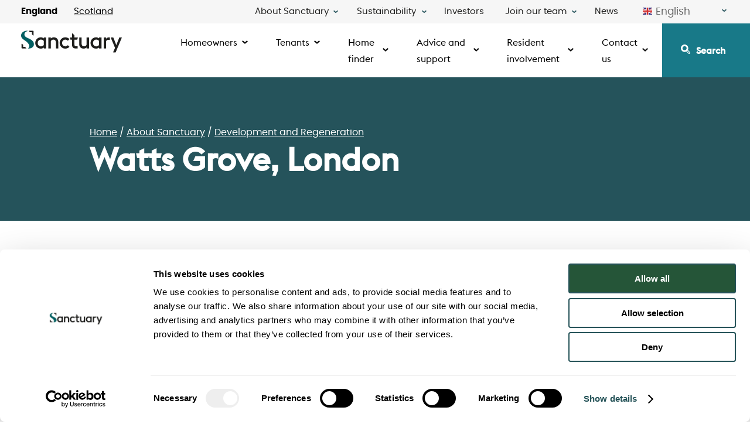

--- FILE ---
content_type: text/html; charset=UTF-8
request_url: https://www.sanctuary.co.uk/about-sanctuary/development-and-regeneration/watts-grove-london
body_size: 16838
content:
<!DOCTYPE html>
<!--[if IE 8 ]><html class="coh-ie8"  lang="en" dir="ltr" prefix="og: https://ogp.me/ns#"> <![endif]-->
<!--[if IE 9 ]><html class="coh-ie9"  lang="en" dir="ltr" prefix="og: https://ogp.me/ns#"> <![endif]-->
<!--[if (gt IE 9)|!(IE)]><!--> <html lang="en" dir="ltr" prefix="og: https://ogp.me/ns#"> <!--<![endif]-->
<head>
    <meta charset="utf-8" />
<meta name="description" content="The Watts Grove development site had been derelict since July 2020. The building on site was falling into disrepair so we needed to demolish this and make the site safe. We have now completed this work for the benefit of the local community." />
<meta name="robots" content="index" />
<link rel="canonical" href="https://www.sanctuary.co.uk/about-sanctuary/development-and-regeneration/watts-grove-london" />
<meta property="og:site_name" content="Sanctuary" />
<meta property="og:type" content="Article" />
<meta property="og:url" content="https://www.sanctuary.co.uk/about-sanctuary/development-and-regeneration/watts-grove-london" />
<meta property="og:title" content="Watts Grove, London" />
<meta property="og:description" content="The Watts Grove development site had been derelict since July 2020. The building on site was falling into disrepair so we needed to demolish this and make the site safe. We have now completed this work for the benefit of the local community." />
<meta property="og:image" content="https://www.sanctuary.co.uk/themes/custom/sanctuary/assets/images/sanctuary-our-brand-refresh-20.04.20.jpg" />
<meta property="og:locale" content="en_GB" />
<meta name="twitter:card" content="summary_large_image" />
<meta name="twitter:title" content="Watts Grove, London | Sanctuary" />
<meta name="twitter:description" content="The Watts Grove development site had been derelict since July 2020. The building on site was falling into disrepair so we needed to demolish this and make the site safe. We have now completed this work for the benefit of the local community." />
<meta name="twitter:image" content="https://www.sanctuary.co.uk/themes/custom/sanctuary/assets/images/sanctuary-our-brand-refresh-20.04.20.jpg" />
<meta name="format-detection" content="telephone=no" />
<meta name="MobileOptimized" content="width" />
<meta name="HandheldFriendly" content="true" />
<meta name="viewport" content="width=device-width, initial-scale=1.0" />
<link rel="icon" href="/themes/custom/sanctuary/favicon.ico" type="image/vnd.microsoft.icon" />
<script src="/sites/default/files/google_tag/sanctuary/google_tag.script.js?t7fupd" defer></script>

    <title>Watts Grove, London | Sanctuary</title>
    <link rel="stylesheet" media="all" href="/sites/default/files/cohesion/styles/base/sanctuary-stylesheet.min.css?t7fupd" />
<link rel="stylesheet" media="all" href="/modules/contrib/webform/css/webform.element.flexbox.css?t7fupd" />
<link rel="stylesheet" media="all" href="/core/assets/vendor/jquery.ui/themes/base/core.css?t7fupd" />
<link rel="stylesheet" media="all" href="/core/assets/vendor/jquery.ui/themes/base/controlgroup.css?t7fupd" />
<link rel="stylesheet" media="all" href="/core/assets/vendor/jquery.ui/themes/base/autocomplete.css?t7fupd" />
<link rel="stylesheet" media="all" href="/core/assets/vendor/jquery.ui/themes/base/menu.css?t7fupd" />
<link rel="stylesheet" media="all" href="/core/assets/vendor/jquery.ui/themes/base/checkboxradio.css?t7fupd" />
<link rel="stylesheet" media="all" href="/core/assets/vendor/jquery.ui/themes/base/resizable.css?t7fupd" />
<link rel="stylesheet" media="all" href="/core/assets/vendor/jquery.ui/themes/base/button.css?t7fupd" />
<link rel="stylesheet" media="all" href="/core/assets/vendor/jquery.ui/themes/base/dialog.css?t7fupd" />
<link rel="stylesheet" media="all" href="/sites/default/files/cohesion/styles/base/default-element-styles-element-container.css?t7fupd" />
<link rel="stylesheet" media="all" href="/sites/default/files/cohesion/styles/base/default-element-styles-element-image.css?t7fupd" />
<link rel="stylesheet" media="all" href="/sites/default/files/cohesion/styles/base/default-element-styles-element-link.css?t7fupd" />
<link rel="stylesheet" media="all" href="/sites/default/files/cohesion/styles/base/default-element-styles-element-wysiwyg.css?t7fupd" />
<link rel="stylesheet" media="all" href="/themes/contrib/stable/css/core/components/progress.module.css?t7fupd" />
<link rel="stylesheet" media="all" href="/themes/contrib/stable/css/core/components/ajax-progress.module.css?t7fupd" />
<link rel="stylesheet" media="all" href="/themes/contrib/stable/css/core/components/autocomplete-loading.module.css?t7fupd" />
<link rel="stylesheet" media="all" href="/themes/contrib/stable/css/system/components/align.module.css?t7fupd" />
<link rel="stylesheet" media="all" href="/themes/contrib/stable/css/system/components/fieldgroup.module.css?t7fupd" />
<link rel="stylesheet" media="all" href="/themes/contrib/stable/css/system/components/container-inline.module.css?t7fupd" />
<link rel="stylesheet" media="all" href="/themes/contrib/stable/css/system/components/clearfix.module.css?t7fupd" />
<link rel="stylesheet" media="all" href="/themes/contrib/stable/css/system/components/details.module.css?t7fupd" />
<link rel="stylesheet" media="all" href="/themes/contrib/stable/css/system/components/hidden.module.css?t7fupd" />
<link rel="stylesheet" media="all" href="/themes/contrib/stable/css/system/components/item-list.module.css?t7fupd" />
<link rel="stylesheet" media="all" href="/themes/contrib/stable/css/system/components/js.module.css?t7fupd" />
<link rel="stylesheet" media="all" href="/themes/contrib/stable/css/system/components/nowrap.module.css?t7fupd" />
<link rel="stylesheet" media="all" href="/themes/contrib/stable/css/system/components/position-container.module.css?t7fupd" />
<link rel="stylesheet" media="all" href="/themes/contrib/stable/css/system/components/reset-appearance.module.css?t7fupd" />
<link rel="stylesheet" media="all" href="/themes/contrib/stable/css/system/components/resize.module.css?t7fupd" />
<link rel="stylesheet" media="all" href="/themes/contrib/stable/css/system/components/system-status-counter.css?t7fupd" />
<link rel="stylesheet" media="all" href="/themes/contrib/stable/css/system/components/system-status-report-counters.css?t7fupd" />
<link rel="stylesheet" media="all" href="/themes/contrib/stable/css/system/components/system-status-report-general-info.css?t7fupd" />
<link rel="stylesheet" media="all" href="/themes/contrib/stable/css/system/components/tablesort.module.css?t7fupd" />
<link rel="stylesheet" media="all" href="/sites/default/files/cohesion/styles/theme/sanctuary-stylesheet.min.css?t7fupd" />
<link rel="stylesheet" media="all" href="/modules/contrib/chosen/css/chosen-drupal.css?t7fupd" />
<link rel="stylesheet" media="all" href="/libraries/chosen/chosen.css?t7fupd" />
<link rel="stylesheet" media="all" href="/core/modules/ckeditor5/css/ckeditor5.dialog.fix.css?t7fupd" />
<link rel="stylesheet" media="all" href="/themes/contrib/stable/css/filter/filter.caption.css?t7fupd" />
<link rel="stylesheet" media="all" href="/themes/contrib/stable/css/media/filter.caption.css?t7fupd" />
<link rel="stylesheet" media="all" href="/modules/custom/sanctuary_location_switcher/css/sanctuary-nav-location-switcher.css?t7fupd" />
<link rel="stylesheet" media="all" href="/modules/custom/sanctuary_scroll_to_top/css/sanctuary-scroll-to-top.css?t7fupd" />
<link rel="stylesheet" media="all" href="/modules/contrib/webform/css/webform.composite.css?t7fupd" />
<link rel="stylesheet" media="all" href="/modules/contrib/webform/css/webform.element.details.toggle.css?t7fupd" />
<link rel="stylesheet" media="all" href="/modules/contrib/webform/css/webform.element.message.css?t7fupd" />
<link rel="stylesheet" media="all" href="/modules/contrib/webform/css/webform.element.options.css?t7fupd" />
<link rel="stylesheet" media="all" href="/modules/contrib/webform/css/webform.form.css?t7fupd" />
<link rel="stylesheet" media="all" href="/modules/contrib/webform/css/webform.wizard.pages.css?t7fupd" />
<link rel="stylesheet" media="all" href="/core/assets/vendor/jquery.ui/themes/base/theme.css?t7fupd" />
<link rel="stylesheet" media="all" href="/modules/contrib/better_exposed_filters/css/better_exposed_filters.css?t7fupd" />
<link rel="stylesheet" media="all" href="/modules/contrib/login_time_restriction/css/ltr.css?t7fupd" />
<link rel="stylesheet" media="all" href="/modules/contrib/search_api_autocomplete/css/search_api_autocomplete.css?t7fupd" />
<link rel="stylesheet" media="all" href="/modules/contrib/simple_popup_blocks/css/simple_popup_blocks.css?t7fupd" />
<link rel="stylesheet" media="all" href="/themes/custom/sanctuary/assets/css/components/accordion.css?t7fupd" />
<link rel="stylesheet" media="all" href="/themes/custom/sanctuary/assets/css/components/image.css?t7fupd" />
<link rel="stylesheet" media="all" href="/themes/custom/sanctuary/assets/css/components/text.css?t7fupd" />
<link rel="stylesheet" media="all" href="/themes/custom/sanctuary/assets/css/style.css?t7fupd" />
<link rel="stylesheet" media="all" href="/themes/custom/sanctuary/assets/css/components/webforms.css?t7fupd" />
<link rel="stylesheet" media="all" href="/themes/contrib/cohesion-theme/css/main.css?t7fupd" />

    
    <cohesion-placeholder></cohesion-placeholder>
</head>
<body class="path-node page-node-type-flexible-page">
<a href="#main-content" class="visually-hidden focusable skip-link">
    Skip to main content
</a>
<noscript><iframe src="https://www.googletagmanager.com/ns.html?id=GTM-NDH4JL5" height="0" width="0" style="display:none;visibility:hidden"></iframe></noscript>
  <div class="dialog-off-canvas-main-canvas" data-off-canvas-main-canvas>
            <header class="coh-container master-template-header" >   <div>
    <nav class="main-nav" aria-label="Primary navigation" itemscope
     itemtype="http://schema.org/SiteNavigationElement">
  <div class="site-brand">
    <div data-block-plugin-id="system_branding_block">
  
    
        <a href="/" rel="home">
      <img src="/themes/custom/sanctuary/assets/images/sanctuary.svg" alt="Home" />
    </a>
  </div>

  </div>

  <button class="btn-search-mobile sanctuary-search">Search</button>
  <button class="btn-menu-toggle">Menu</button>

  <div class="top-nav-wrap">
    <div data-block-plugin-id="sanctuary_nav_location_switcher">
  
    
      <div class="nav-location-switcher">
    <a href="https://www.sanctuary.co.uk" class="active">England</a>
    <a href="https://scotland.sanctuary.co.uk/" class="">Scotland</a>
</div>
  </div>

    
              <ul class="menu">
                    <li class="menu-item menu-item--expanded">
        <button type="button">About Sanctuary</button>
                                <ul class="menu">
                    <li class="menu-item">
        <a href="/about-sanctuary" data-drupal-link-system-path="node/371">About Sanctuary</a>
              </li>
                <li class="menu-item">
        <a href="/about-sanctuary/who-we-are" data-drupal-link-system-path="node/376">Who we are</a>
              </li>
                <li class="menu-item">
        <a href="/about-sanctuary/publications" data-drupal-link-system-path="node/9771">Publications</a>
              </li>
                <li class="menu-item">
        <a href="/about-sanctuary/diversity-and-inclusion" data-drupal-link-system-path="node/396">Diversity and inclusion</a>
              </li>
                <li class="menu-item">
        <a href="https://www.sanctuary.co.uk/about-sanctuary/development-and-regeneration">Development and Regeneration</a>
              </li>
                <li class="menu-item">
        <a href="/about-sanctuary/suppliers" data-drupal-link-system-path="node/381">Suppliers</a>
              </li>
                <li class="menu-item">
        <a href="/about-sanctuary/accreditations" data-drupal-link-system-path="node/581">Accreditations</a>
              </li>
                <li class="menu-item">
        <a href="/about-sanctuary/corporate-memberships" data-drupal-link-system-path="node/586">Corporate memberships</a>
              </li>
        </ul>
  
              </li>
                <li class="menu-item menu-item--expanded">
        <button type="button">Sustainability</button>
                                <ul class="menu">
                    <li class="menu-item">
        <a href="https://www.sanctuary.co.uk/sustainability">Sustainability</a>
              </li>
                <li class="menu-item">
        <a href="https://www.sanctuary.co.uk/sustainability/environment">Environment</a>
              </li>
                <li class="menu-item">
        <a href="https://www.sanctuary.co.uk/sustainability/social">Social</a>
              </li>
                <li class="menu-item">
        <a href="https://www.sanctuary.co.uk/sustainability/governance">Governance</a>
              </li>
        </ul>
  
              </li>
                <li class="menu-item">
        <a href="/investors" data-drupal-link-system-path="node/601">Investors</a>
              </li>
                <li class="menu-item menu-item--expanded">
        <button type="button">Join our team</button>
                                <ul class="menu">
                    <li class="menu-item">
        <a href="/join-our-team" data-drupal-link-system-path="node/14961">Join our team</a>
              </li>
                <li class="menu-item">
        <a href="/join-our-team/why-work-us" data-drupal-link-system-path="node/14746">Why work for us?</a>
              </li>
                <li class="menu-item">
        <a href="/join-our-team/careers" data-drupal-link-system-path="node/14966">Careers</a>
              </li>
                <li class="menu-item">
        <a href="/about-sanctuary" data-drupal-link-system-path="node/371">About Us</a>
              </li>
                <li class="menu-item">
        <a href="https://jobs.sanctuary-group.co.uk/" target="_blank">Current vacancies (new tab)</a>
              </li>
        </ul>
  
              </li>
                <li class="menu-item">
        <a href="/news" data-drupal-link-system-path="news">News</a>
              </li>
        </ul>
  


    <div data-block-plugin-id="gtranslate_block">
  
    
      
<div class="gtranslate_wrapper"></div><script>window.gtranslateSettings = {"switcher_horizontal_position":"inline","switcher_vertical_position":"inline","horizontal_position":"inline","vertical_position":"inline","float_switcher_open_direction":"top","switcher_open_direction":"bottom","default_language":"en","native_language_names":1,"detect_browser_language":0,"add_new_line":1,"select_language_label":"Select Language","flag_size":16,"flag_style":"2d","globe_size":60,"alt_flags":[],"wrapper_selector":".gtranslate_wrapper","url_structure":"none","custom_domains":null,"languages":["en","ar","bg","zh-CN","zh-TW","hr","cs","da","nl","fi","fr","de","el","hi","it","ja","ko","no","pl","pt","ro","ru","es","sv","ca","tl","iw","id","lv","lt","sr","sk","sl","uk","vi","sq","et","gl","hu","mt","th","tr","fa","af","ms","sw","ga","cy","be","is","mk","yi","hy","az","eu","ka","ht","ur","bn","bs","ceb","eo","gu","ha","hmn","ig","jw","kn","km","lo","la","mi","mr","mn","ne","pa","so","ta","te","yo","zu","my","ny","kk","mg","ml","si","st","su","tg","uz","am","co","haw","ku","ky","lb","ps","sm","gd","sn","sd","fy","xh"],"custom_css":""};</script><script>(function(){var js = document.createElement('script');js.setAttribute('src', 'https://cdn.gtranslate.net/widgets/latest/dwf.js');js.setAttribute('data-gt-orig-url', '/about-sanctuary/development-and-regeneration/watts-grove-london');js.setAttribute('data-gt-orig-domain', 'www.sanctuary.co.uk');document.body.appendChild(js);})();</script>
  </div>

  </div>

  <div class="location-cont-mobile">
    <div data-block-plugin-id="sanctuary_nav_location_switcher">
  
    
      <div class="nav-location-switcher">
    <a href="https://www.sanctuary.co.uk" class="active">England</a>
    <a href="https://scotland.sanctuary.co.uk/" class="">Scotland</a>
</div>
  </div>

  </div>

      

    
                        <ul class="main-menu">
        
                                                                                            <li class="menu-item menu-item-dropdown">
          <button class="main-menu-top-btn" type="button">Homeowners</button>
                        
    
                        <div class="sub-menu-wrap">
            <div class="sub-menu-container">
                <ul class="sub-menu">
        
                                                                                            <li class="sub-item">
          <a href="https://www.sanctuary.co.uk/homeowners">Homeowners</a>
                  </li>
                                                                                            <li class="sub-item menu-item-dropdown">
          <button type="button">Changes to your property or ownership</button>
                        
    
                        <ul class="sub-sub-menu">
            <li class="sub-sub-back">
                <button class="btn-sub-sub-back">Back</button>
            </li>
        
                                                                                            <li class="sub-sub-item">
          <a href="https://www.sanctuary.co.uk/homeowners/change-property-details">Changes to your property or ownership</a>
                  </li>
                                                                                            <li class="sub-sub-item">
          <a href="https://www.sanctuary.co.uk/homeowners/change-property-details/extending-your-lease">Extending your lease</a>
                  </li>
                                                                                            <li class="sub-sub-item">
          <a href="https://www.sanctuary.co.uk/homeowners/manage-your-home/leasehold-information-pack">Leasehold information pack</a>
                  </li>
                                                                                            <li class="sub-sub-item">
          <a href="https://www.sanctuary.co.uk/homeowners/change-property-details/selling-your-home">Selling your home</a>
                  </li>
                                                                                            <li class="sub-sub-item">
          <a href="https://www.sanctuary.co.uk/update-your-contact-details">Update your contact details</a>
                  </li>
                
                </ul>
            
                  </li>
                                                                                            <li class="sub-item">
          <a href="https://www.sanctuary.co.uk/homeowners/repair-responsibilities/repair-responsibilities-homeowners">Check repair responsibilities for homeowners</a>
                  </li>
                                                                                            <li class="sub-item menu-item-dropdown">
          <button type="button">Your payments and charges</button>
                        
    
                        <ul class="sub-sub-menu">
            <li class="sub-sub-back">
                <button class="btn-sub-sub-back">Back</button>
            </li>
        
                                                                                            <li class="sub-sub-item">
          <a href="https://www.sanctuary.co.uk/homeowners/your-payments-charges">Your payments and charges</a>
                  </li>
                                                                                            <li class="sub-sub-item">
          <a href="https://www.sanctuary.co.uk/homeowners/your-payments-charges/make-a-payment">Make a payment</a>
                  </li>
                                                                                            <li class="sub-sub-item">
          <a href="https://www.sanctuary.co.uk/homeowners/your-payments-charges/webform-request-account-statement">Request an account statement</a>
                  </li>
                                                                                            <li class="sub-sub-item">
          <a href="https://www.sanctuary.co.uk/homeowners/your-payments-charges/leasehold-information">Service charges</a>
                  </li>
                
                </ul>
            
                  </li>
                
                        </ul>

                <div class="featured-links">
                                                                                                                                                                                                                                                                                                    </div>
            </div>
        </div>
            
                  </li>
                                                                                            <li class="menu-item menu-item-dropdown">
          <button class="main-menu-top-btn" type="button">Tenants</button>
                        
    
                        <div class="sub-menu-wrap">
            <div class="sub-menu-container">
                <ul class="sub-menu">
        
                                                                                            <li class="sub-item">
          <a href="https://www.sanctuary.co.uk/tenants">Tenants</a>
                  </li>
                                                                                            <li class="sub-item menu-item-dropdown">
          <button type="button">Getting started in your new home</button>
                        
    
                        <ul class="sub-sub-menu">
            <li class="sub-sub-back">
                <button class="btn-sub-sub-back">Back</button>
            </li>
        
                                                                                            <li class="sub-sub-item">
          <a href="https://www.sanctuary.co.uk/tenants/getting-started-in-new-home">Getting started in your new home</a>
                  </li>
                                                                                            <li class="sub-sub-item">
          <a href="https://www.sanctuary.co.uk/tenants/getting-started-in-new-home/moving-in">Moving in</a>
                  </li>
                                                                                            <li class="sub-sub-item">
          <a href="https://www.sanctuary.co.uk/tenants/getting-started-in-new-home/setting-your-utilities">Setting up your utilities</a>
                  </li>
                
                </ul>
            
                  </li>
                                                                                            <li class="sub-item menu-item-dropdown">
          <button type="button">Manage tenancy details</button>
                        
    
                        <ul class="sub-sub-menu">
            <li class="sub-sub-back">
                <button class="btn-sub-sub-back">Back</button>
            </li>
        
                                                                                            <li class="sub-sub-item">
          <a href="https://www.sanctuary.co.uk/tenants/manage-tenancy-details">Manage tenancy details</a>
                  </li>
                                                                                            <li class="sub-sub-item">
          <a href="https://www.sanctuary.co.uk/tenants/manage-tenancy-details/authority-disclose-information-third-party">Authority to disclose information to a third party</a>
                  </li>
                                                                                            <li class="sub-sub-item">
          <a href="https://www.sanctuary.co.uk/tenants/manage-tenancy-details/changes-your-household">Changes to your household</a>
                  </li>
                                                                                            <li class="sub-sub-item">
          <a href="https://www.sanctuary.co.uk/tenants/manage-tenancy-details/death-of-a-resident">Death of a resident</a>
                  </li>
                                                                                            <li class="sub-sub-item">
          <a href="https://www.sanctuary.co.uk/tenants/manage-tenancy-details/moving-out">Moving out</a>
                  </li>
                                                                                            <li class="sub-sub-item">
          <a href="https://www.sanctuary.co.uk/tenants/manage-tenancy-details/swap-your-home">Mutual exchange / swapping your home</a>
                  </li>
                                                                                            <li class="sub-sub-item">
          <a href="https://www.sanctuary.co.uk/tenants/manage-tenancy-details/mutual-exchange">Mutual exchange</a>
                  </li>
                                                                                            <li class="sub-sub-item">
          <a href="https://www.sanctuary.co.uk/tenants/manage-tenancy-details/permission-for-pet">Pets</a>
                  </li>
                                                                                            <li class="sub-sub-item">
          <a href="https://www.sanctuary.co.uk/tenants/manage-tenancy-details/request-sublet">Subletting your home</a>
                  </li>
                                                                                            <li class="sub-sub-item">
          <a href="https://www.sanctuary.co.uk/tenants/manage-tenancy-details/permission-for-lodger">Take on a lodger</a>
                  </li>
                                                                                            <li class="sub-sub-item">
          <a href="https://www.sanctuary.co.uk/tenants/manage-tenancy-details/transfer-your-tenancy">Transferring my tenancy</a>
                  </li>
                
                </ul>
            
                  </li>
                                                                                            <li class="sub-item menu-item-dropdown">
          <button type="button">Repairs and improvements</button>
                        
    
                        <ul class="sub-sub-menu">
            <li class="sub-sub-back">
                <button class="btn-sub-sub-back">Back</button>
            </li>
        
                                                                                            <li class="sub-sub-item">
          <a href="https://www.sanctuary.co.uk/tenants/repairs-improvements">Repairs and improvements</a>
                  </li>
                                                                                            <li class="sub-sub-item">
          <a href="https://www.sanctuary.co.uk/tenants/repairs-improvements/webform-request-home-improvement">Adaptations, alterations and improvements</a>
                  </li>
                                                                                            <li class="sub-sub-item">
          <a href="https://www.sanctuary.co.uk/tenants/repairs-improvements/alerts-in-my-area">Alerts in my area</a>
                  </li>
                                                                                            <li class="sub-sub-item">
          <a href="https://www.sanctuary.co.uk/tenants/repairs-improvements/communal-repair-updates">Communal repair updates</a>
                  </li>
                                                                                            <li class="sub-sub-item">
          <a href="https://www.sanctuary.co.uk/tenants/repairs-improvements/webform-gas-service-reschedule">Gas servicing (rearrange or cancel appointment)</a>
                  </li>
                                                                                            <li class="sub-sub-item">
          <a href="https://www.sanctuary.co.uk/tenants/repairs-improvements/repair-responsibilities-renters">Repair responsibilities for renters</a>
                  </li>
                                                                                            <li class="sub-sub-item">
          <a href="https://www.sanctuary.co.uk/tenants/repairs-improvements/repair-timescales">Repair timescales</a>
                  </li>
                                                                                            <li class="sub-sub-item">
          <a href="https://www.sanctuary.co.uk/tenants/repairs-improvements/request-temporary-heaters">Temporary heater or dehumidifier refund claim</a>
                  </li>
                
                </ul>
            
                  </li>
                                                                                            <li class="sub-item menu-item-dropdown">
          <button type="button">Your rent, payments and charges</button>
                        
    
                        <ul class="sub-sub-menu">
            <li class="sub-sub-back">
                <button class="btn-sub-sub-back">Back</button>
            </li>
        
                                                                                            <li class="sub-sub-item">
          <a href="https://www.sanctuary.co.uk/tenants/rents-payments-services">Your rent, payments and charges</a>
                  </li>
                                                                                            <li class="sub-sub-item">
          <a href="https://www.sanctuary.co.uk/tenants/rents-payments-services/make-a-payment">Make a payment</a>
                  </li>
                                                                                            <li class="sub-sub-item">
          <a href="https://www.sanctuary.co.uk/tenants/rents-payments-services/webform-rent-and-payment-queries">Rent and payment queries</a>
                  </li>
                                                                                            <li class="sub-sub-item">
          <a href="https://www.sanctuary.co.uk/tenants/rents-payments-services/webform-rent-and-payment-queries">Rent and payment queries</a>
                  </li>
                                                                                            <li class="sub-sub-item">
          <a href="https://www.sanctuary.co.uk/tenants/rents-payments-services/webform-change-update-your-circumstances">Report a change / update us on your circumstances</a>
                  </li>
                                                                                            <li class="sub-sub-item">
          <a href="https://www.sanctuary.co.uk/tenants/rents-payments-services/webform-request-payment-card">Request a payment card</a>
                  </li>
                                                                                            <li class="sub-sub-item">
          <a href="https://www.sanctuary.co.uk/tenants/rents-payments-services/webform-request-rent-statement">Request a rent statement</a>
                  </li>
                                                                                            <li class="sub-sub-item">
          <a href="https://www.sanctuary.co.uk/tenants/rents-payments-services/webform-request-refund">Request for refund</a>
                  </li>
                                                                                            <li class="sub-sub-item">
          <a href="https://www.sanctuary.co.uk/tenants/rents-payments-services/webform-request-your-account-reference-number-details">Request your account reference number details</a>
                  </li>
                                                                                            <li class="sub-sub-item">
          <a href="https://www.sanctuary.co.uk/homeowners/your-payments-charges/leasehold-information">Service charges</a>
                  </li>
                
                </ul>
            
                  </li>
                
                        </ul>

                <div class="featured-links">
                                                                                                                                                                                                                                                                                                                                                                    </div>
            </div>
        </div>
            
                  </li>
                                                                                            <li class="menu-item menu-item-dropdown">
          <button class="main-menu-top-btn" type="button">Home finder</button>
                        
    
                        <div class="sub-menu-wrap">
            <div class="sub-menu-container">
                <ul class="sub-menu">
        
                                                                                            <li class="sub-item">
          <a href="https://www.sanctuary.co.uk/home-finder">Home finder</a>
                  </li>
                                                                                            <li class="sub-item menu-item-dropdown">
          <button type="button">Rent a home</button>
                        
    
                        <ul class="sub-sub-menu">
            <li class="sub-sub-back">
                <button class="btn-sub-sub-back">Back</button>
            </li>
        
                                                                                            <li class="sub-sub-item">
          <a href="https://www.sanctuary.co.uk/home-finder/rental-property">Rent a home</a>
                  </li>
                                                                                            <li class="sub-sub-item">
          <a href="https://www.sanctuary.co.uk/home-finder/rental-property/housing-applicants-change-circumstances">Housing applicants - change in circumstances</a>
                  </li>
                                                                                            <li class="sub-sub-item">
          <a href="https://www.sanctuary.co.uk/home-finder/rental-property/housing-for-older-people">Independent living</a>
                  </li>
                                                                                            <li class="sub-sub-item">
          <a href="https://www.sanctuary.co.uk/home-finder/rental-property/webform-eligibility-housing-form">Pre-eligibility housing application form</a>
                  </li>
                                                                                            <li class="sub-sub-item">
          <a href="https://www.sanctuary.co.uk/home-finder/rental-property/rochford-district">Rochford district</a>
                  </li>
                
                </ul>
            
                  </li>
                                                                                            <li class="sub-item menu-item-dropdown">
          <button type="button">Buy a home</button>
                        
    
                        <ul class="sub-sub-menu">
            <li class="sub-sub-back">
                <button class="btn-sub-sub-back">Back</button>
            </li>
        
                                                                                            <li class="sub-sub-item">
          <a href="https://www.sanctuary.co.uk/home-finder/buy">Buy a home</a>
                  </li>
                                                                                            <li class="sub-sub-item">
          <a href="https://www.sanctuary.co.uk/home-finder/buy/buying-with-us">Buying with us</a>
                  </li>
                                                                                            <li class="sub-sub-item">
          <a href="https://www.sanctuary.co.uk/home-finder/buy/contact-us">Contact the home buying team</a>
                  </li>
                                                                                            <li class="sub-sub-item">
          <a href="https://www.sanctuary.co.uk/home-finder/buy/news">Latest news</a>
                  </li>
                                                                                            <li class="sub-sub-item">
          <a href="https://www.sanctuary.co.uk/home-finder/buy/new-court-cheltenham">New Court, Cheltenham</a>
                  </li>
                                                                                            <li class="sub-sub-item">
          <a href="https://www.sanctuary.co.uk/home-finder/buy/buying-with-us/our-customer-care">Our customer care</a>
                  </li>
                                                                                            <li class="sub-sub-item">
          <a href="https://www.sanctuary.co.uk/home-finder/buy/new-build-properties">Search all developments</a>
                  </li>
                                                                                            <li class="sub-sub-item">
          <a href="https://www.sanctuary.co.uk/home-finder/buy/shared-ownership">Shared ownership</a>
                  </li>
                
                </ul>
            
                  </li>
                
                        </ul>

                <div class="featured-links">
                                                                                                                                                                                                                                    </div>
            </div>
        </div>
            
                  </li>
                                                                                            <li class="menu-item menu-item-dropdown">
          <button class="main-menu-top-btn" type="button">Advice and support</button>
                        
    
                        <div class="sub-menu-wrap">
            <div class="sub-menu-container">
                <ul class="sub-menu">
        
                                                                                            <li class="sub-item">
          <a href="https://www.sanctuary.co.uk/advice-and-guidance">Advice and support</a>
                  </li>
                                                                                            <li class="sub-item menu-item-dropdown">
          <button type="button">Energy and environment</button>
                        
    
                        <ul class="sub-sub-menu">
            <li class="sub-sub-back">
                <button class="btn-sub-sub-back">Back</button>
            </li>
        
                                                                                            <li class="sub-sub-item">
          <a href="https://www.sanctuary.co.uk/advice-and-guidance/energy-environment">Energy and environment</a>
                  </li>
                                                                                            <li class="sub-sub-item">
          <a href="https://www.sanctuary.co.uk/advice-and-guidance/energy-environment/energy-efficiency">Energy efficiency in your home</a>
                  </li>
                                                                                            <li class="sub-sub-item">
          <a href="https://www.sanctuary.co.uk/advice-and-guidance/energy-environment/home-and-environment">Your home and the environment</a>
                  </li>
                
                </ul>
            
                  </li>
                                                                                            <li class="sub-item menu-item-dropdown">
          <button type="button">Home safety and compliance</button>
                        
    
                        <ul class="sub-sub-menu">
            <li class="sub-sub-back">
                <button class="btn-sub-sub-back">Back</button>
            </li>
        
                                                                                            <li class="sub-sub-item">
          <a href="https://www.sanctuary.co.uk/advice-and-guidance/home-safety-compliance">Home safety and compliance</a>
                  </li>
                                                                                            <li class="sub-sub-item">
          <a href="https://www.sanctuary.co.uk/advice-and-guidance/home-safety-compliance/asbestos-safety">Asbestos </a>
                  </li>
                                                                                            <li class="sub-sub-item">
          <a href="https://www.sanctuary.co.uk/advice-and-guidance/home-safety-compliance/safety-your-home/building-safety">Building safety </a>
                  </li>
                                                                                            <li class="sub-sub-item">
          <a href="https://www.sanctuary.co.uk/advice-and-guidance/home-safety-compliance/e-vehicle-safety">E-Bike and E-Scooter safety</a>
                  </li>
                                                                                            <li class="sub-sub-item">
          <a href="https://www.sanctuary.co.uk/advice-and-guidance/home-safety-compliance/electrical-safety">Electrical safety </a>
                  </li>
                                                                                            <li class="sub-sub-item">
          <a href="https://www.sanctuary.co.uk/advice-and-guidance/home-safety-compliance/fire-safety">Fire safety </a>
                  </li>
                                                                                            <li class="sub-sub-item">
          <a href="https://www.sanctuary.co.uk/advice-and-guidance/home-safety-compliance/gas-safety">Gas safety </a>
                  </li>
                                                                                            <li class="sub-sub-item">
          <a href="https://www.sanctuary.co.uk/advice-and-guidance/home-safety-compliance/water-safety">Water safety </a>
                  </li>
                
                </ul>
            
                  </li>
                                                                                            <li class="sub-item">
          <a href="https://www.sanctuary.co.uk//advice-and-guidance/national-support-and-information-helplines">National support and information helplines</a>
                  </li>
                                                                                            <li class="sub-item menu-item-dropdown">
          <button type="button">Rent and financial support</button>
                        
    
                        <ul class="sub-sub-menu">
            <li class="sub-sub-back">
                <button class="btn-sub-sub-back">Back</button>
            </li>
        
                                                                                            <li class="sub-sub-item">
          <a href="https://www.sanctuary.co.uk/advice-and-guidance/rent-financial-support">Rent and financial support</a>
                  </li>
                                                                                            <li class="sub-sub-item">
          <a href="https://www.sanctuary.co.uk/advice-and-guidance/rent-financial-support/cost-living-help">Cost of living help</a>
                  </li>
                                                                                            <li class="sub-sub-item">
          <a href="https://www.sanctuary.co.uk/advice-and-guidance/rent-financial-support/benefit-and-universal-credit">Housing benefit and universal credit</a>
                  </li>
                                                                                            <li class="sub-sub-item">
          <a href="https://www.sanctuary.co.uk/advice-and-guidance/rent-financial-support/setting-direct-debit">Setting up a direct debit</a>
                  </li>
                                                                                            <li class="sub-sub-item">
          <a href="https://www.sanctuary.co.uk/advice-and-guidance/rent-financial-support/struggling-to-pay-rent">Struggling paying your rent</a>
                  </li>
                
                </ul>
            
                  </li>
                                                                                            <li class="sub-item">
          <a href="https://www.sanctuary.co.uk/advice-and-guidance/right-to-buy">Right to buy</a>
                  </li>
                                                                                            <li class="sub-item menu-item-dropdown">
          <button type="button">Tenancy fraud</button>
                        
    
                        <ul class="sub-sub-menu">
            <li class="sub-sub-back">
                <button class="btn-sub-sub-back">Back</button>
            </li>
        
                                                                                            <li class="sub-sub-item">
          <a href="https://www.sanctuary.co.uk/advice-and-guidance/tenancy-fraud">Tenancy fraud</a>
                  </li>
                                                                                            <li class="sub-sub-item">
          <a href="https://www.sanctuary.co.uk/advice-and-guidance/tenancy-fraud/webform-illegal-sublet">Report subletting</a>
                  </li>
                                                                                            <li class="sub-sub-item">
          <a href="https://www.sanctuary.co.uk/advice-and-guidance/tenancy-fraud/webform-suspected-abandoned-property">Suspected abandoned property</a>
                  </li>
                
                </ul>
            
                  </li>
                                                                                            <li class="sub-item menu-item-dropdown">
          <button type="button">Your community and behaviour</button>
                        
    
                        <ul class="sub-sub-menu">
            <li class="sub-sub-back">
                <button class="btn-sub-sub-back">Back</button>
            </li>
        
                                                                                            <li class="sub-sub-item">
          <a href="https://www.sanctuary.co.uk/advice-and-guidance/community-behaviour">Your community and behaviour</a>
                  </li>
                                                                                            <li class="sub-sub-item">
          <a href="https://www.sanctuary.co.uk/advice-and-guidance/community-behaviour/antisocial-behaviour">Antisocial behaviour</a>
                  </li>
                                                                                            <li class="sub-sub-item">
          <a href="https://www.sanctuary.co.uk/advice-and-guidance/community-behaviour/being-good-neighbour">Being a good neighbour</a>
                  </li>
                                                                                            <li class="sub-sub-item">
          <a href="https://www.sanctuary.co.uk/advice-and-guidance/community-behaviour/bulky-waste-and-fly-tipping">Bulky waste and fly tipping</a>
                  </li>
                                                                                            <li class="sub-sub-item">
          <a href="https://www.sanctuary.co.uk/advice-and-guidance/community-behaviour/community-trigger">Community trigger</a>
                  </li>
                                                                                            <li class="sub-sub-item">
          <a href="https://www.sanctuary.co.uk/advice-and-guidance/community-behaviour/dog-important-information">Dogs: Important information for XL Bully owners</a>
                  </li>
                                                                                            <li class="sub-sub-item">
          <a href="https://www.sanctuary.co.uk/advice-and-guidance/community-behaviour/domestic-abuse">Domestic abuse</a>
                  </li>
                                                                                            <li class="sub-sub-item">
          <a href="https://www.sanctuary.co.uk/advice-and-guidance/community-behaviour/webform-empty-abandoned-properties">Empty or abandoned properties</a>
                  </li>
                                                                                            <li class="sub-sub-item">
          <a href="https://www.sanctuary.co.uk/advice-and-guidance/community-behaviour/estate-inspections">Estate inspections</a>
                  </li>
                                                                                            <li class="sub-sub-item">
          <a href="https://www.sanctuary.co.uk/advice-and-guidance/community-behaviour/hate-crime">Hate crime</a>
                  </li>
                                                                                            <li class="sub-sub-item">
          <a href="https://www.sanctuary.co.uk/advice-and-guidance/community-behaviour/household-waste">Household waste</a>
                  </li>
                                                                                            <li class="sub-sub-item">
          <a href="https://www.sanctuary.co.uk/advice-and-guidance/community-behaviour/parking">Parking/Permits</a>
                  </li>
                                                                                            <li class="sub-sub-item">
          <a href="https://www.sanctuary.co.uk/advice-and-guidance/community-behaviour/safegaurding">Safeguarding </a>
                  </li>
                                                                                            <li class="sub-sub-item">
          <a href="https://www.sanctuary.co.uk/advice-and-guidance/community-behaviour/sanctuary-flag-policy">Sanctuary flag policy</a>
                  </li>
                
                </ul>
            
                  </li>
                                                                                            <li class="sub-item menu-item-dropdown">
          <button type="button">Your home</button>
                        
    
                        <ul class="sub-sub-menu">
            <li class="sub-sub-back">
                <button class="btn-sub-sub-back">Back</button>
            </li>
        
                                                                                            <li class="sub-sub-item">
          <a href="https://www.sanctuary.co.uk/advice-and-guidance/home-and-property">Your home</a>
                  </li>
                                                                                            <li class="sub-sub-item">
          <a href="https://www.sanctuary.co.uk/advice-and-guidance/home-and-property/aids-and-adaptations">Aids and adaptations</a>
                  </li>
                                                                                            <li class="sub-sub-item">
          <a href="https://www.sanctuary.co.uk/advice-and-guidance/home-and-property/full-fibre-broadband-installation">Bringing Full Fibre to our communities</a>
                  </li>
                                                                                            <li class="sub-sub-item">
          <a href="https://www.sanctuary.co.uk/advice-and-guidance/home-and-property/condensation-damp-mould">Condensation, damp and mould</a>
                  </li>
                                                                                            <li class="sub-sub-item">
          <a href="https://www.sanctuary.co.uk/advice-and-guidance/home-and-property/home-contents-insurance">Home insurance</a>
                  </li>
                                                                                            <li class="sub-sub-item">
          <a href="https://www.sanctuary.co.uk/advice-and-guidance/home-and-property/improving-your-home">Improving your home</a>
                  </li>
                                                                                            <li class="sub-sub-item">
          <a href="https://www.sanctuary.co.uk/advice-and-guidance/home-and-property/lifts-faq">Lifts FAQs</a>
                  </li>
                                                                                            <li class="sub-sub-item">
          <a href="https://www.sanctuary.co.uk/information-residents/your-tenancy/permissions">Permissions</a>
                  </li>
                                                                                            <li class="sub-sub-item">
          <a href="https://www.sanctuary.co.uk/advice-and-guidance/home-and-property/repairs">Repairs</a>
                  </li>
                                                                                            <li class="sub-sub-item">
          <a href="https://www.sanctuary.co.uk/advice-and-guidance/home-and-property/responsibilities">Responsibilities </a>
                  </li>
                
                </ul>
            
                  </li>
                
                        </ul>

                <div class="featured-links">
                                                                                                                                                                                                                                                                                                                                                                                                                                                                                                                                                                                                                                    </div>
            </div>
        </div>
            
                  </li>
                                                                                            <li class="menu-item menu-item-dropdown">
          <button class="main-menu-top-btn" type="button">Resident involvement</button>
                        
    
                        <div class="sub-menu-wrap">
            <div class="sub-menu-container">
                <ul class="sub-menu">
        
                                                                                            <li class="sub-item">
          <a href="https://www.sanctuary.co.uk/resident-involvement">Resident involvement</a>
                  </li>
                                                                                            <li class="sub-item">
          <a href="/resident-involvement/resident-advisory-panel-rap" data-drupal-link-system-path="node/5701">Resident advisory panel (RAP)</a>
                  </li>
                                                                                            <li class="sub-item">
          <a href="https://www.sanctuary.co.uk/resident-involvement/resident-scrutiny-panel-rsp">Resident scrutiny panel (RSP)</a>
                  </li>
                                                                                            <li class="sub-item">
          <a href="https://www.sanctuary.co.uk/resident-involvement/resident-engagement-strategy">Resident engagement strategy</a>
                  </li>
                                                                                            <li class="sub-item">
          <a href="https://www.sanctuary.co.uk/resident-involvement/communities-interest">Communities of interest</a>
                  </li>
                                                                                            <li class="sub-item menu-item-dropdown">
          <button type="button">Learning from our customers</button>
                        
    
                        <ul class="sub-sub-menu">
            <li class="sub-sub-back">
                <button class="btn-sub-sub-back">Back</button>
            </li>
        
                                                                                            <li class="sub-sub-item">
          <a href="https://www.sanctuary.co.uk/resident-involvement/learning-from-our-customers">Learning from our customers</a>
                  </li>
                                                                                            <li class="sub-sub-item">
          <a href="https://www.sanctuary.co.uk/resident-involvement/learning-from-our-customers/when-we-get-it-wrong">Learning from when we get it wrong</a>
                  </li>
                                                                                            <li class="sub-sub-item">
          <a href="https://www.sanctuary.co.uk/resident-involvement/learning-from-our-customers/tenant-satisfaction-measures">Tenant satisfaction measures (TSM)</a>
                  </li>
                                                                                            <li class="sub-sub-item">
          <a href="https://www.sanctuary.co.uk/resident-involvement/learning-from-our-customers/you-said-we-listen">You said, we&#039;re listening</a>
                  </li>
                
                </ul>
            
                  </li>
                                                                                            <li class="sub-item">
          <a href="https://www.sanctuary.co.uk/resident-involvement/community-investment">Community investment</a>
                  </li>
                
                        </ul>

                <div class="featured-links">
                                                                                                                                                                                                                                                                                                                                                                                                                                                                                                    </div>
            </div>
        </div>
            
                  </li>
                                                                                            <li class="menu-item menu-item-dropdown">
          <button class="main-menu-top-btn" type="button">Contact us</button>
                        
    
                        <div class="sub-menu-wrap">
            <div class="sub-menu-container">
                <ul class="sub-menu">
        
                                                                                            <li class="sub-item">
          <a href="/contact-us" target="_self" class="sub-sub-title" data-drupal-link-system-path="node/11226">Contact us</a>
                  </li>
                                                                                            <li class="sub-item">
          <a href="/contact-us/interpreters-live" data-drupal-link-system-path="node/6121">Connect to a British Sign Language interpreter</a>
                  </li>
                                                                                            <li class="sub-item">
          <a href="/contact-us/webform-general-enquiry" data-drupal-link-system-path="node/1821">General enquiries</a>
                  </li>
                                                                                            <li class="sub-item">
          <a href="/contact-us/complaints" data-drupal-link-system-path="node/981">Complaints</a>
                  </li>
                                                                                            <li class="sub-item">
          <a href="/contact-us/media" data-drupal-link-system-path="node/386">Media enquiries</a>
                  </li>
                                                                                            <li class="sub-item">
          <a href="/tenants/rents-payments-services/make-a-payment" data-drupal-link-system-path="node/801">Make a payment</a>
                  </li>
                                                                                            <li class="sub-item menu-item-dropdown">
          <button type="button">Repairs and maintenance</button>
                        
    
                        <ul class="sub-sub-menu">
            <li class="sub-sub-back">
                <button class="btn-sub-sub-back">Back</button>
            </li>
        
                                                                                            <li class="sub-sub-item">
          <a href="/advice-and-guidance/home-and-property/repairs" class="sub-sub-title" data-drupal-link-system-path="node/551">Repairs</a>
                  </li>
                                                                                            <li class="sub-sub-item">
          <a href="/information-residents/your-home/repairs/report-cancel-rearrange-form" data-drupal-link-system-path="node/10311">Report, cancel or rearrange a non-urgent repair</a>
                  </li>
                                                                                            <li class="sub-sub-item">
          <a href="/tenants/repairs-improvements/webform-gas-service-reschedule" data-drupal-link-system-path="node/11181">Gas servicing (reschedule or cancel)</a>
                  </li>
                                                                                            <li class="sub-sub-item">
          <a href="/tenants/repairs-improvements/repair-timescales" data-drupal-link-system-path="node/566">Repair timescales</a>
                  </li>
                
                </ul>
            
                  </li>
                                                                                            
                        </ul>

                <div class="featured-links">
                                                                                                                                                                                                                                                                                                                                                                                                                                                                                                                                                                                <a href="/contact-us#talk" class="link-box">
                          <p class="link-title">Customer Hub</p>
                          <p class="link-desc">Open 24 hours a day, 7 days a week including public holidays for emergency repairs.</p>
                          <span class="link-cta">Find out more</span>
                        </a>
                                                          </div>
            </div>
        </div>
            
                  </li>
                                                                                            <li class="menu-item">
          <button class="main-nav-search sanctuary-search" type="button">Search</button>
                  </li>
                
                </ul>
            


  </nav>
<div class="views-exposed-form bef-exposed-form settings-tray-editable" data-drupal-selector="views-exposed-form-acquia-search-sanctuary-search" id="block-search-sanctuary" data-block-plugin-id="views_exposed_filter_block:acquia_search-sanctuary_search" data-drupal-settingstray="editable">
  
      <h2>Search the website</h2>
    
      <form action="/search" method="get" id="views-exposed-form-acquia-search-sanctuary-search" accept-charset="UTF-8">
  <div class="js-form-item form-item js-form-type-search-api-autocomplete form-type-search-api-autocomplete js-form-item-keywords form-item-keywords">
      
        <input placeholder="Search" data-drupal-selector="edit-keywords" data-search-api-autocomplete-search="acquia_search" class="form-autocomplete form-text" data-autocomplete-path="/search_api_autocomplete/acquia_search?display=sanctuary_search&amp;&amp;filter=keywords" type="text" id="edit-keywords" name="keywords" value="" size="30" maxlength="128" />

        </div>
<fieldset data-drupal-selector="edit-field-topic" id="edit-field-topic--wrapper" class="fieldgroup form-composite js-form-item form-item js-form-wrapper form-wrapper">
      <legend>
    <span class="fieldset-legend">Topic</span>
  </legend>
  <div class="fieldset-wrapper">
                <div id="edit-field-topic" class="form-checkboxes"><div class="form-checkboxes bef-checkboxes">
                  <div class="js-form-item form-item js-form-type-checkbox form-type-checkbox js-form-item-field-topic-741 form-item-field-topic-741">
        <input data-drupal-selector="edit-field-topic-741" type="checkbox" id="edit-field-topic-741" name="field_topic[741]" value="741" class="form-checkbox" />

        <label for="edit-field-topic-741" class="option">Corporate news</label>
      </div>

                    <div class="js-form-item form-item js-form-type-checkbox form-type-checkbox js-form-item-field-topic-731 form-item-field-topic-731">
        <input data-drupal-selector="edit-field-topic-731" type="checkbox" id="edit-field-topic-731" name="field_topic[731]" value="731" class="form-checkbox" />

        <label for="edit-field-topic-731" class="option">Customer news</label>
      </div>

      </div>
</div>

          </div>
</fieldset>
<fieldset data-drupal-selector="edit-field-field-news-type" id="edit-field-field-news-type--wrapper" class="fieldgroup form-composite js-form-item form-item js-form-wrapper form-wrapper">
      <legend>
    <span class="fieldset-legend">Type</span>
  </legend>
  <div class="fieldset-wrapper">
                <div id="edit-field-field-news-type" class="form-checkboxes"><div class="form-checkboxes bef-checkboxes">
                  <div class="js-form-item form-item js-form-type-checkbox form-type-checkbox js-form-item-field-field-news-type-276 form-item-field-field-news-type-276">
        <input data-drupal-selector="edit-field-field-news-type-276" type="checkbox" id="edit-field-field-news-type-276" name="field_field_news_type[276]" value="276" class="form-checkbox" />

        <label for="edit-field-field-news-type-276" class="option">Customer News</label>
      </div>

                    <div class="js-form-item form-item js-form-type-checkbox form-type-checkbox js-form-item-field-field-news-type-281 form-item-field-field-news-type-281">
        <input data-drupal-selector="edit-field-field-news-type-281" type="checkbox" id="edit-field-field-news-type-281" name="field_field_news_type[281]" value="281" class="form-checkbox" />

        <label for="edit-field-field-news-type-281" class="option">Corporate News</label>
      </div>

                    <div class="js-form-item form-item js-form-type-checkbox form-type-checkbox js-form-item-field-field-news-type-526 form-item-field-field-news-type-526">
        <input data-drupal-selector="edit-field-field-news-type-526" type="checkbox" id="edit-field-field-news-type-526" name="field_field_news_type[526]" value="526" class="form-checkbox" />

        <label for="edit-field-field-news-type-526" class="option">Customer Stories</label>
      </div>

                    <div class="js-form-item form-item js-form-type-checkbox form-type-checkbox js-form-item-field-field-news-type-521 form-item-field-field-news-type-521">
        <input data-drupal-selector="edit-field-field-news-type-521" type="checkbox" id="edit-field-field-news-type-521" name="field_field_news_type[521]" value="521" class="form-checkbox" />

        <label for="edit-field-field-news-type-521" class="option">Staff Stories</label>
      </div>

      </div>
</div>

          </div>
</fieldset>
<div class="js-form-item form-item js-form-type-select form-type-select js-form-item-sort-bef-combine form-item-sort-bef-combine">
      <label for="edit-sort-bef-combine">Sort by</label>
        <select data-drupal-selector="edit-sort-bef-combine" id="edit-sort-bef-combine" name="sort_bef_combine" class="form-select"><option value="update_DESC" selected="selected">Newest First</option><option value="update_ASC">Oldest First</option></select>
        </div>
<div data-drupal-selector="edit-actions" class="form-actions js-form-wrapper form-wrapper" id="edit-actions--3"><input data-drupal-selector="edit-submit-acquia-search" type="submit" id="edit-submit-acquia-search" value="Search" class="button js-form-submit form-submit" />
</div>


</form>

  </div>

  </div>
 </header>  <div class="coh-container master-template-breadcrumb" >   <div>
    <div id="block-sanctuary-breadcrumbs" data-block-plugin-id="system_breadcrumb_block" class="settings-tray-editable" data-drupal-settingstray="editable">
  
    
        <nav aria-label="breadcrumb">
    <ol>
          <li>
                  <a href="/">Home</a>
              </li>
          <li>
                  <a href="/about-sanctuary">About Sanctuary</a>
              </li>
          <li>
                  <a href="/about-sanctuary/development-and-regeneration">Development and Regeneration</a>
              </li>
        </ol>
  </nav>

  </div>
<div id="block-sanctuary-page-title" data-block-plugin-id="page_title_block">
  
    
      
  <h1><span class="title">Watts Grove, London</span>
</h1>


  </div>

  </div>
 </div>  <main class="coh-container master-template-content" id="main-content" >   <div>
    <div data-drupal-messages-fallback class="hidden"></div>
<div id="block-sanctuary-content" data-block-plugin-id="system_main_block" class="block--main-page-content">
  
    
      <article>

  
    

  
  <div>
    
            <div class="field-layout-canvas">                  <div class="coh-container ssa-component coh-component ssa-component-instance-ea8a38ae-8755-40f5-a430-a79d17e9a10e coh-component-instance-ea8a38ae-8755-40f5-a430-a79d17e9a10e  columns-standard one-column-layout layout-containter" > <div class="coh-row coh-row-xl coh-row-visible-xl" data-coh-row-match-heights="{&quot;xl&quot;:{&quot;target&quot;:&quot;none&quot;}}"> <div class="coh-row-inner"> <div class="coh-column coh-col-xl" >                  <div class="coh-container ssa-component coh-component ssa-component-instance-c15230b5-74a8-4e7a-87f3-c2260dc7a983 coh-component-instance-c15230b5-74a8-4e7a-87f3-c2260dc7a983  columns-standard two-columns-layout-50-50 layout-containter" > <div class="coh-row coh-row-xl coh-row-visible-xl" data-coh-row-match-heights="{&quot;xl&quot;:{&quot;target&quot;:&quot;none&quot;}}"> <div class="coh-row-inner coh-ce-cpt_2_columns_layout_50_50-cd87cb10"> <div class="coh-column coh-visible-ps coh-col-ps-12 coh-col-ps-push-0 coh-col-ps-pull-0 coh-col-ps-offset-0 coh-visible-xl coh-col-xl-6" >                  <div class="coh-container ssa-component coh-component ssa-component-instance-3e191095-1623-4fdb-bbe5-28d2b5e95b38 coh-component-instance-3e191095-1623-4fdb-bbe5-28d2b5e95b38 cpt-image main-container  " >    <div>
  
      
            <div class="field-media-image">  <img loading="lazy" src="/sites/default/files/styles/image_block/public/2022-03/sanctuary-teal-logo-white-background.png?itok=VbE5EZoH" width="1310" height="438" alt="Sanctuary logo" title="Sanctuary logo" />


</div>
      
  </div>
  <p class="coh-paragraph image-caption"  ></p> </div> 
   </div> <div class="coh-column coh-visible-ps coh-col-ps-12 coh-col-ps-push-0 coh-col-ps-pull-0 coh-col-ps-offset-0 coh-col-xl" >               <div class="coh-container ssa-component coh-component ssa-component-instance-5d8e84ec-9062-4318-b46b-cfc3bd187c6b coh-component-instance-5d8e84ec-9062-4318-b46b-cfc3bd187c6b  columns-standard one-column-layout layout-containter" > <div class="coh-row coh-row-xl coh-row-visible-xl" data-coh-row-match-heights="{&quot;xl&quot;:{&quot;target&quot;:&quot;none&quot;}}"> <div class="coh-row-inner"> <div class="coh-column coh-col-xl" >            <div class="coh-container ssa-component coh-component ssa-component-instance-4e3c0e8b-3959-4ca4-bbf8-0bbc2eea4f17 coh-component-instance-4e3c0e8b-3959-4ca4-bbf8-0bbc2eea4f17 cpt-text main-container" >  <div class="coh-wysiwyg"  >    <p>The Watts Grove development site has been derelict since July 2020.</p>

<p>The building on site was falling into disrepair so we needed to demolish this and make the site safe.</p> </div> </div> 
   </div> </div> </div> </div> 
   </div> </div> </div> </div> 
             <div class="coh-container ssa-component coh-component ssa-component-instance-82f8231a-d222-4eb1-bc5c-59e4a916fc92 coh-component-instance-82f8231a-d222-4eb1-bc5c-59e4a916fc92  columns-standard one-column-layout layout-containter" > <div class="coh-row coh-row-xl coh-row-visible-xl" data-coh-row-match-heights="{&quot;xl&quot;:{&quot;target&quot;:&quot;none&quot;}}"> <div class="coh-row-inner"> <div class="coh-column coh-col-xl" >            <div class="coh-container ssa-component coh-component ssa-component-instance-343dfa9c-026a-490e-9734-c0a0671fa281 coh-component-instance-343dfa9c-026a-490e-9734-c0a0671fa281 cpt-text main-container" >  <div class="coh-wysiwyg"  >    <p>We have now completed this work for the benefit of the local community.</p>

<p>We understand and acknowledge local sensitivities about this site and will continue to work with local stakeholders, including Tower Hamlets Borough Council, to determine future options for the site.</p> </div> </div> 
   </div> </div> </div> </div> 
   </div> </div> </div> </div> 
             <div class="coh-container ssa-component coh-component ssa-component-instance-a3c218a9-26c4-4e00-a08f-6cba85df0729 coh-component-instance-a3c218a9-26c4-4e00-a08f-6cba85df0729  columns-standard one-column-layout layout-containter" > <div class="coh-row coh-row-xl coh-row-visible-xl" data-coh-row-match-heights="{&quot;xl&quot;:{&quot;target&quot;:&quot;none&quot;}}"> <div class="coh-row-inner"> <div class="coh-column coh-col-xl" >           <h2 class="coh-heading ssa-component coh-component ssa-component-instance-f682bcec-516f-47ac-a542-dfc21bf6f4e5 coh-component-instance-f682bcec-516f-47ac-a542-dfc21bf6f4e5 " id="heading-175631588"  > Project Updates </h2> 
                        <div class="coh-container ssa-component coh-component ssa-component-instance-5d5b8e6c-3f31-4542-9e9e-080cb80f4674 coh-component-instance-5d5b8e6c-3f31-4542-9e9e-080cb80f4674 cpt-accordion main-container" >   <div class="coh-container accordions-tab" >  <button class="coh-button accordions-title coh-interaction" data-interaction-modifiers="[{&quot;modifierType&quot;:&quot;&quot;,&quot;interactionScope&quot;:&quot;document&quot;}]" id="2017869719" aria-expanded="false" data-coh-settings='{ "xl":{"buttonAnimation":[{"animationType":"none"}]} }' type="button"> <h3 class="coh-heading"  > October 2025 </h3> </button>  <div class="coh-container accordions-content" style="display: none;" >  <div class="coh-wysiwyg"  >    <p>Beginning this month, some minor drainage investigation works will be taking place on site. As a result, you may see some activity on site. We expect this to last around three to four weeks.</p> </div> </div> </div>   <div class="coh-container accordions-tab" >  <button class="coh-button accordions-title coh-interaction" data-interaction-modifiers="[{&quot;modifierType&quot;:&quot;&quot;,&quot;interactionScope&quot;:&quot;document&quot;}]" id="746299275" aria-expanded="false" data-coh-settings='{ "xl":{"buttonAnimation":[{"animationType":"none"}]} }' type="button"> <h3 class="coh-heading"  > August 2025 </h3> </button>  <div class="coh-container accordions-content" style="display: none;" >  <div class="coh-wysiwyg"  >    <p><strong>Watts Grove development site update</strong></p><p>We have now completed site clearance work following the demolition of the former building.</p><p>Over the coming weeks we will be carrying out ongoing surveying work, as we assess options for the site. You may see increased activity taking place as a result.</p><p>We will inform residents when any works are to take place and will continue to provide regular updates via this webpage.</p><p>If you have any questions or concerns, please fill out the feedback form.</p> </div> </div> </div>   <div class="coh-container accordions-tab" >  <button class="coh-button accordions-title coh-interaction" data-interaction-modifiers="[{&quot;modifierType&quot;:&quot;&quot;,&quot;interactionScope&quot;:&quot;document&quot;}]" id="305915490" aria-expanded="false" data-coh-settings='{ "xl":{"buttonAnimation":[{"animationType":"none"}]} }' type="button"> <h3 class="coh-heading"  > July 2025 </h3> </button>  <div class="coh-container accordions-content" style="display: none;" >  <div class="coh-wysiwyg"  >    <p><strong>Watts Grove development site update</strong></p><p>Having completed demolition work of the former building that was falling into disrepair on the site, we now need to clear the area.</p><p>Residents are therefore likely to see some activity taking place on the site over the coming weeks. This is simply to clear the site of waste from the demolition.</p><p>We anticipate this work will take around three weeks to complete.</p><p>If you have any questions or concerns, please fill out the feedback form.</p> </div> </div> </div>   <div class="coh-container accordions-tab" >  <button class="coh-button accordions-title coh-interaction" data-interaction-modifiers="[{&quot;modifierType&quot;:&quot;&quot;,&quot;interactionScope&quot;:&quot;document&quot;}]" id="337455185" aria-expanded="false" data-coh-settings='{ "xl":{"buttonAnimation":[{"animationType":"none"}]} }' type="button"> <h3 class="coh-heading"  > August 2024 </h3> </button>  <div class="coh-container accordions-content" style="display: none;" >  <div class="coh-wysiwyg"  >    <p><strong>Watts Grove development site</strong></p><p>Dear Resident,</p><p>We wrote to you in April to share our plans for the Watts Grove development site in your community.</p><p>We explained that the building on site is falling into disrepair and we need to begin demolition work, so we would be seeking permission from the Council to take down the existing structures.</p><p>The Council has approved the demolition and work has started. While we understand and acknowledge the local sensitivities relating to the site, this is a positive and necessary step forward that will benefit the whole community.</p><p>We have appointed a contractor, Keltbray to do this work for us. Keltbray is an award-winning demolition and site clearance specialist with over 50 years’ experience that has been awarded multiple Considerate Constructors site awards.</p><p>The works are expected to last six months and we will do all we can to minimise disruption.</p><p>Work will take place Monday to Friday from 8am to 6pm and on Saturdays from 8am to 1pm. No work will take place on Sundays. Access to the site will be via Gale Street Site and deliveries to the site will be arranged outside of peak times to minimise traffic disruption. To deter anti-social behaviour, security will remain on site throughout these works.</p><p>If you have any questions or concerns, please fill out the feedback form</p><div>
  
      
            <div class="field-media-image">  <img loading="lazy" src="/sites/default/files/2024-04/dev-signature.png" width="245" height="88" alt="Signature of Peter Martin, Group Managing Director: Asset, Strategy and Development">

</div>
      
  </div>
<p>Peter Martin</p><p><strong>Group Managing Director: Asset, Strategy and Development</strong></p><p><a href="/sites/default/files/2024-08/watts_grove_letter_aug_24.docx"><strong>Download&nbsp;Watts Grove Residents Letter (DocX 147KB)</strong></a></p> </div> </div> </div>   <div class="coh-container accordions-tab" >  <button class="coh-button accordions-title coh-interaction" data-interaction-modifiers="[{&quot;modifierType&quot;:&quot;&quot;,&quot;interactionScope&quot;:&quot;document&quot;}]" id="826278969" aria-expanded="false" data-coh-settings='{ "xl":{"buttonAnimation":[{"animationType":"none"}]} }' type="button"> <h3 class="coh-heading"  > April 2024 </h3> </button>  <div class="coh-container accordions-content" style="display: none;" >  <div class="coh-wysiwyg"  >    <p><strong>Watts Grove development site</strong></p><p>Dear Resident,</p><p>I am writing to you to share our plans for the Watts Grove development site in your community.</p><p>We’re aware that the site has been derelict since the incident that occurred on the 8 July 2020. We appreciate this incident had a devastating impact on the local community and the land has remained an empty building site since that date.</p><p>The building on site is falling into disrepair and we now need to begin demolition work at the site. Therefore, we are seeking permission from the Council to take down some of the existing structures.</p><p>While we understand and acknowledge the local sensitivities relating to the site, this is a positive and necessary step forward that will benefit the whole community.</p><p>We are engaging in positive conversations and working in partnership with local stakeholders, such as Tower Hamlets Borough Council, to ensure the successful planning and management of these proposals, as well as future options for the site.</p><p><span>We would welcome your feedback on these plans.</span></p><p><span>Please do get in touch if you have any questions.</span></p><div>
  
      
            <div class="field-media-image">  <img loading="lazy" src="/sites/default/files/2024-04/dev-signature.png" width="245" height="88" alt="Signature of Peter Martin, Group Managing Director: Asset, Strategy and Development">

</div>
      
  </div>
<p>Peter Martin</p><p><strong>Group Managing Director: Asset, Strategy and Development</strong></p><p><a href="/sites/default/files/2024-04/watts-grove-residents-letter-9april24_0.docx"><strong>Download&nbsp;Watts Grove Residents Letter (DocX 73KB)</strong></a></p> </div> </div> </div>  </div> 
   </div> </div> </div> </div> 
             <div class="coh-container ssa-component coh-component ssa-component-instance-ac0eb98b-79e2-44b9-9667-30e159e94c44 coh-component-instance-ac0eb98b-79e2-44b9-9667-30e159e94c44  columns-standard one-column-layout layout-containter" > <div class="coh-row coh-row-xl coh-row-visible-xl" data-coh-row-match-heights="{&quot;xl&quot;:{&quot;target&quot;:&quot;none&quot;}}"> <div class="coh-row-inner"> <div class="coh-column coh-col-xl" >           <h2 class="coh-heading ssa-component coh-component ssa-component-instance-7d644fd9-76ea-475c-9ca1-c187e7a7e659 coh-component-instance-7d644fd9-76ea-475c-9ca1-c187e7a7e659 " id="heading-808789691"  > Feedback </h2> 
          <div class="coh-container ssa-component coh-component ssa-component-instance-9e257943-14ac-4cc5-8b8a-f03e0a41d938 coh-component-instance-9e257943-14ac-4cc5-8b8a-f03e0a41d938 cpt-text main-container" >  <div class="coh-wysiwyg"  >    <p><strong>We welcome your feedback on these plans.</strong></p>

<p>&nbsp;</p> </div> </div> 
               <div class="site-studio-webform-element site-studio-webform-node-element">
  
            <div class="webform">


<div class="coh-container ssa-component coh-component section-light-blue columns-standard layout-containter">
  <div class="coh-row">
    <div class="coh-row-inner">
      <div class="coh-column coh-col-xl">
        <form class="webform-submission-form webform-submission-add-form webform-submission-watts-grove-regeneration-project-form webform-submission-watts-grove-regeneration-project-add-form webform-submission-watts-grove-regeneration-project-node-11846-form webform-submission-watts-grove-regeneration-project-node-11846-add-form js-webform-submit-once js-webform-disable-autosubmit js-webform-details-toggle webform-details-toggle" data-drupal-selector="webform-submission-watts-grove-regeneration-project-node-11846-add-form" action="/about-sanctuary/development-and-regeneration/watts-grove-london" method="post" id="webform-submission-watts-grove-regeneration-project-node-11846-add-form" accept-charset="UTF-8">
          
          <div class="webform-wizard-pages-links js-webform-wizard-pages-links js-form-wrapper form-wrapper" data-wizard-progress-link="true" data-drupal-selector="edit-pages" id="edit-pages"></div>
<fieldset data-drupal-selector="edit-customer-details" id="edit-customer-details" class="js-webform-type-fieldset webform-type-fieldset js-form-item form-item js-form-wrapper form-wrapper">
      <legend>
    <span class="fieldset-legend">Customer details</span>
  </legend>
  <div class="fieldset-wrapper">
                <div data-drupal-selector="edit-customer-details-flexbox" class="webform-flexbox js-webform-flexbox js-form-wrapper form-wrapper" id="edit-customer-details-flexbox"><div class="webform-flex webform-flex--1"><div class="webform-flex--container"><div class="js-form-item form-item js-form-type-select form-type-select js-form-item-title form-item-title">
      <label for="edit-title" class="js-form-required form-required">Title</label>
        <select data-option-type="titles" data-drupal-selector="edit-title" id="edit-title" name="title" class="form-select required" required="required" aria-required="true"><option value="" selected="selected">- Select -</option><option value="Miss">Miss</option><option value="Ms">Ms</option><option value="Mr">Mr</option><option value="Mrs">Mrs</option><option value="Dr">Dr</option></select>
        </div>
</div></div><div class="webform-flex webform-flex--1"><div class="webform-flex--container"><div class="js-form-item form-item js-form-type-textfield form-type-textfield js-form-item-first-name form-item-first-name">
      <label for="edit-first-name" class="js-form-required form-required">First name</label>
        <input data-drupal-selector="edit-first-name" type="text" id="edit-first-name" name="first_name" value="" size="60" maxlength="255" class="form-text required" required="required" aria-required="true" />

        </div>
</div></div><div class="webform-flex webform-flex--1"><div class="webform-flex--container"><div class="js-form-item form-item js-form-type-textfield form-type-textfield js-form-item-surname form-item-surname">
      <label for="edit-surname" class="js-form-required form-required">Surname</label>
        <input data-drupal-selector="edit-surname" type="text" id="edit-surname" name="surname" value="" size="60" maxlength="255" class="form-text required" required="required" aria-required="true" />

        </div>
</div></div></div>

          </div>
</fieldset>
<fieldset data-drupal-selector="edit-phone-email" id="edit-phone-email" class="js-webform-type-fieldset webform-type-fieldset js-form-item form-item js-form-wrapper form-wrapper">
      <legend>
    <span class="visually-hidden fieldset-legend">phone_email</span>
  </legend>
  <div class="fieldset-wrapper">
                <div data-drupal-selector="edit-phone-email-flexbox" class="webform-flexbox js-webform-flexbox js-form-wrapper form-wrapper" id="edit-phone-email-flexbox"><div class="webform-flex webform-flex--1"><div class="webform-flex--container"><div class="js-form-item form-item js-form-type-email form-type-email js-form-item-email-address form-item-email-address">
      <label for="edit-email-address" class="js-form-required form-required">Email address</label>
        <input data-drupal-selector="edit-email-address" type="email" id="edit-email-address" name="email_address" value="" size="60" maxlength="254" class="form-email required" required="required" aria-required="true" />

        </div>
</div></div><div class="webform-flex webform-flex--1"><div class="webform-flex--container"><div class="js-form-item form-item js-form-type-tel form-type-tel js-form-item-contact-telephone-number form-item-contact-telephone-number">
      <label for="edit-contact-telephone-number" class="js-form-required form-required">Contact telephone number</label>
        <input data-drupal-selector="edit-contact-telephone-number" type="tel" id="edit-contact-telephone-number" name="contact_telephone_number" value="" size="30" maxlength="128" class="form-tel required" required="required" aria-required="true" />

        </div>
</div></div></div>
<fieldset data-drupal-selector="edit-contact-preference" class="webform-has-field-prefix checkboxes--wrapper fieldgroup form-composite webform-composite-visible-title required js-webform-type-checkboxes webform-type-checkboxes js-form-item form-item js-form-wrapper form-wrapper" id="edit-contact-preference--wrapper">
      <legend>
    <span class="fieldset-legend js-form-required form-required">Contact preference</span>
  </legend>
  <div class="fieldset-wrapper">
                  <span class="field-prefix"><div class="description"><p>Please confirm how you would prefer Sanctuary to contact you:</p></div></span>
        <div id="edit-contact-preference" class="js-webform-checkboxes webform-options-display-buttons form-checkboxes"><div class="webform-options-display-buttons-wrapper"><div class="js-form-item form-item js-form-type-checkbox form-type-checkbox js-form-item-contact-preference-e-mail form-item-contact-preference-e-mail">
        <input data-drupal-selector="edit-contact-preference-e-mail" class="visually-hidden form-checkbox" type="checkbox" id="edit-contact-preference-e-mail" name="contact_preference[E-mail]" value="E-mail" />

        <label class="webform-options-display-buttons-label option" for="edit-contact-preference-e-mail">E-mail</label>
      </div>
</div><div class="webform-options-display-buttons-wrapper"><div class="js-form-item form-item js-form-type-checkbox form-type-checkbox js-form-item-contact-preference-telephone form-item-contact-preference-telephone">
        <input data-drupal-selector="edit-contact-preference-telephone" class="visually-hidden form-checkbox" type="checkbox" id="edit-contact-preference-telephone" name="contact_preference[Telephone]" value="Telephone" />

        <label class="webform-options-display-buttons-label option" for="edit-contact-preference-telephone">Telephone</label>
      </div>
</div></div>

          </div>
</fieldset>

          </div>
</fieldset>
<fieldset data-drupal-selector="edit-what-is-your-enquiry-about-fieldset" aria-describedby="edit-what-is-your-enquiry-about-fieldset--description" id="edit-what-is-your-enquiry-about-fieldset" class="required js-webform-type-fieldset webform-type-fieldset js-form-item form-item js-form-wrapper form-wrapper">
      <legend>
    <span class="fieldset-legend js-form-required form-required">What is your enquiry about?</span>
  </legend>
  <div class="fieldset-wrapper">
          <div class="description"><div id="edit-what-is-your-enquiry-about-fieldset--description" data-drupal-field-elements="description" class="webform-element-description"><p><strong>Please provide as much detail as possible.</strong></p>

<p>The more information you provide in your feedback, the more we can ensure appropriate action is taken.</p></div>
</div>
                <div class="js-form-item form-item js-form-type-textarea form-type-textarea js-form-item-details-of-your-enquiry form-item-details-of-your-enquiry form-no-label">
      <label for="edit-details-of-your-enquiry" class="visually-hidden js-form-required form-required">Details of your enquiry</label>
        <div>
  <textarea data-webform-required-error="Please provide feedback about the Watts Garden regeneration project." data-drupal-selector="edit-details-of-your-enquiry" id="edit-details-of-your-enquiry" name="details_of_your_enquiry" rows="5" cols="60" class="form-textarea required" required="required" aria-required="true"></textarea>
</div>

        </div>

          </div>
</fieldset>
<fieldset data-drupal-selector="edit-privacy-statement" id="edit-privacy-statement" class="js-webform-type-fieldset webform-type-fieldset js-form-item form-item js-form-wrapper form-wrapper">
      <legend>
    <span class="visually-hidden fieldset-legend">Privacy statement</span>
  </legend>
  <div class="fieldset-wrapper">
                <div class="js-form-item form-item js-form-type-checkbox form-type-checkbox js-form-item-please-confirm-you-have-read-the-sanctuary-privacy-statements form-item-please-confirm-you-have-read-the-sanctuary-privacy-statements form-no-label">
      <label for="edit-please-confirm-you-have-read-the-sanctuary-privacy-statements" class="visually-hidden js-form-required form-required">Please confirm you have read the Sanctuary privacy statements</label>
          <p class="description">
      <div id="edit-please-confirm-you-have-read-the-sanctuary-privacy-statements--description" class="webform-element-description"><strong>&nbsp; &nbsp; &nbsp; &nbsp; &nbsp; &nbsp;</strong>I confirm I have read the Sanctuary&nbsp;<a aria-label="Link privacy statements" href="https://www.sanctuary.co.uk/privacy-statements" rel="noreferrer noopener" target="_blank" title="https://www.sanctuary.co.uk/privacy-statements">privacy statements</a></div>

    </p>
    <input data-drupal-selector="edit-please-confirm-you-have-read-the-sanctuary-privacy-statements" aria-describedby="edit-please-confirm-you-have-read-the-sanctuary-privacy-statements--description" type="checkbox" id="edit-please-confirm-you-have-read-the-sanctuary-privacy-statements" name="please_confirm_you_have_read_the_sanctuary_privacy_statements" value="1" class="form-checkbox required" required="required" aria-required="true" />

        </div>

          </div>
</fieldset>
<div data-drupal-selector="edit-actions" class="form-actions webform-actions js-form-wrapper form-wrapper" id="edit-actions"><input class="webform-button--preview button js-form-submit form-submit" data-drupal-selector="edit-actions-preview-next" type="submit" id="edit-actions-preview-next" name="op" value="Preview" />
<input class="webform-button--submit button button--primary js-form-submit form-submit" data-drupal-selector="edit-actions-submit" type="submit" id="edit-actions-submit" name="op" value="Submit" />

</div>
<input autocomplete="off" data-drupal-selector="form-4lot12ck0z4qzfgyaksro0sgv4m7xksh43x23eenbby" type="hidden" name="form_build_id" value="form-4LOt12CK0z4qZfgyaksRO0Sgv4M7xKSH43X23EENBbY" />
<input data-drupal-selector="edit-webform-submission-watts-grove-regeneration-project-node-11846-add-form" type="hidden" name="form_id" value="webform_submission_watts_grove_regeneration_project_node_11846_add_form" />
<input data-drupal-selector="edit-honeypot-time" type="hidden" name="honeypot_time" value="GVn05Ul15n2Q7BeKlfPJvI8irx0zU2gVYVcD2yayRz0" />
<div class="homepage-textfield js-form-wrapper form-wrapper" style="display: none !important;"><div class="js-form-item form-item js-form-type-textfield form-type-textfield js-form-item-homepage form-item-homepage">
      <label for="edit-homepage">Leave this field blank</label>
        <input autocomplete="off" data-drupal-selector="edit-homepage" type="text" id="edit-homepage" name="homepage" value="" size="20" maxlength="128" class="form-text" />

        </div>
</div>


          
        </form>
      </div>
    </div>
  </div>
</div>
</div>
      
</div>
 
   </div> </div> </div> </div> 
 
</div>
      
  </div>

</article>

  </div>
<div id="block-scrolltotop" data-block-plugin-id="sanctuary_scroll_to_top" class="settings-tray-editable" data-drupal-settingstray="editable">
  
    
      <button onclick="topFunction()" id="scrollToTopButton" title="Go to top">To top</button>
  </div>

  </div>
 </main>  <footer class="coh-container master-template-footer" >   <div>
    <div id="block-sanctuaryfootercomponents" data-block-plugin-id="block_content:67cf7da1-5a34-4503-b50f-d64d17c64110" class="settings-tray-editable" data-drupal-settingstray="editable">
  
    
      
            <div class="field-footer-components">                            <div class="coh-container ssa-component coh-component ssa-component-instance-b838ef49-3af1-4175-b98d-17b14825e06d coh-component-instance-b838ef49-3af1-4175-b98d-17b14825e06d  columns-standard four-columns-layout layout-containter" > <div class="coh-row coh-row-xl coh-row-visible-xl" data-coh-row-match-heights="{&quot;xl&quot;:{&quot;target&quot;:&quot;none&quot;}}"> <div class="coh-row-inner coh-ce-cpt_4_columns_layout-b2faa238"> <div class="coh-column coh-visible-ps coh-col-ps-12 coh-col-ps-push-0 coh-col-ps-pull-0 coh-col-ps-offset-0 coh-visible-sm coh-col-sm-6 coh-visible-xl coh-col-xl-3" >            <div class="coh-container ssa-component coh-component ssa-component-instance-16630678-c49a-4deb-9571-c70d44909dbd coh-component-instance-16630678-c49a-4deb-9571-c70d44909dbd cpt-text main-container" >  <div class="coh-wysiwyg"  >    <p><strong>I am a Sanctuary tenant</strong></p><p><a href="https://www.sanctuary.co.uk/information-residents/your-home/repairs">Report, cancel or rearrange a repair</a></p><p><a href="https://www.sanctuary.co.uk/information-residents/your-payments/make-a-payment">Pay your rent</a></p><p><a href="https://www.sanctuary.co.uk/information-residents/your-neighbourhood/antisocial-behaviour">Report antisocial behaviour</a></p><p><a href="https://www.sanctuary.co.uk/information-residents/your-tenancy">Find information about your tenancy</a></p> </div> </div> 
   </div> <div class="coh-column coh-visible-ps coh-col-ps-12 coh-col-ps-push-0 coh-col-ps-pull-0 coh-col-ps-offset-0 coh-visible-sm coh-col-sm-6 coh-visible-xl coh-col-xl-3" >            <div class="coh-container ssa-component coh-component ssa-component-instance-7f30d0cf-1c24-4b0c-a165-5d465667709f coh-component-instance-7f30d0cf-1c24-4b0c-a165-5d465667709f cpt-text main-container" >  <div class="coh-wysiwyg"  >    <p><strong>I need a place to live</strong></p><p><a href="https://www.sanctuary.co.uk/find-home/rent-home">Homes for rent</a></p><p><a href="https://www.sanctuary-homes.co.uk/">Homes to buy</a></p><p><a href="https://www.sanctuary.co.uk/housing-for-older-people">Homes for over 55s</a></p><p><a href="https://www.sanctuary.co.uk/information-residents/your-home/right-to-buy">Right to buy</a></p><p><a href="https://www.sanctuary.co.uk/information-residents/your-tenancy/mutual-exchange">Swapping your home</a></p> </div> </div> 
   </div> <div class="coh-column coh-visible-ps coh-col-ps-12 coh-col-ps-push-0 coh-col-ps-pull-0 coh-col-ps-offset-0 coh-visible-sm coh-col-sm-6 coh-visible-xl coh-col-xl-3" >            <div class="coh-container ssa-component coh-component ssa-component-instance-ec30d25a-a70e-489a-ae7c-9b3ec3900d40 coh-component-instance-ec30d25a-a70e-489a-ae7c-9b3ec3900d40 cpt-text main-container" >  <div class="coh-wysiwyg"  >    <p><strong>I am looking for support</strong></p><p><a href="https://www.sanctuary.co.uk/information-residents/help-and-support/aids-and-adaptations">Adaptations to your home</a></p><p><a href="https://www.sanctuary-supported-living.co.uk/what-we-do/technology-enabled-living">Assistive technology support</a></p><p><a href="https://www.sanctuary.co.uk/information-residents/your-payments/help-making-payment">Financial support</a></p> </div> </div> 
   </div> <div class="coh-column coh-visible-ps coh-col-ps-12 coh-col-ps-push-0 coh-col-ps-pull-0 coh-col-ps-offset-0 coh-visible-sm coh-col-sm-6 coh-visible-xl coh-col-xl-3" >            <div class="coh-container ssa-component coh-component ssa-component-instance-138b9492-6ceb-4f82-b344-772f2625bc61 coh-component-instance-138b9492-6ceb-4f82-b344-772f2625bc61 cpt-text main-container" >  <div class="coh-wysiwyg"  >    <p><strong>Invest with Sanctuary</strong></p><p><a href="https://www.sanctuary.co.uk/investors/financial-performance">Financial performance</a></p><p><a href="https://www.sanctuary.co.uk/investors">Corporate strategy</a></p><p><strong>I am looking for a job</strong></p><p><a href="https://jobs.sanctuary-group.co.uk/">Current job vacancies</a></p> </div> </div> 
   </div> </div> </div> </div> 
             <div class="coh-container ssa-component coh-component ssa-component-instance-cb7f37b3-d1d5-4c6d-b046-724834d1985f coh-component-instance-cb7f37b3-d1d5-4c6d-b046-724834d1985f  columns-standard one-column-layout layout-containter" > <div class="coh-row coh-row-xl coh-row-visible-xl" data-coh-row-match-heights="{&quot;xl&quot;:{&quot;target&quot;:&quot;none&quot;}}"> <div class="coh-row-inner"> <div class="coh-column coh-col-xl" >                        <div class="coh-container ssa-component coh-component ssa-component-instance-26a129cb-85f5-4eb1-b2b4-f7b806946a5e coh-component-instance-26a129cb-85f5-4eb1-b2b4-f7b806946a5e address-partners-component" >  <div class="coh-container address-component-wrapper" >  <img class="coh-image coh-image-responsive-xl" src="/sites/default/files/2022-01/SanctuaryLogo_1.png" alt />  <div class="coh-wysiwyg"  >    <p>Sanctuary House<br>Chamber Court, Castle Street<br>Worcester, Worcestershire<br>WR1 3ZQ</p> </div> </div>  <div class="coh-container partners-component-wrapper" >   <a href="https://www.investorsinpeople.com/" class="coh-link" title="Logo featuring a dark blue laurel wreath on the left and the words &#039;INVESTORS IN PEOPLE&#039; in uppercase letters on the right" target="_blank" >  <img class="coh-image coh-image-responsive-xl" src="/sites/default/files/2021-11/IIP-Blue%201.png" alt="Logo featuring a dark blue laurel wreath on the left and the words &#039;INVESTORS IN PEOPLE&#039; in uppercase letters on the right" /> </a>   <a href="https://disabilityconfident.campaign.gov.uk/" class="coh-link" title="Logo with the text &#039;disability confident EMPLOYER&#039; in black and purple, accompanied by four coloured icons: two people, a checkmark, an unlocked padlock, and a person with a thought bubble, all within a purple border" target="_blank" >  <img class="coh-image coh-image-responsive-xl" src="/sites/default/files/2022-01/Disability-confident-logo-web-footer.png" alt="Logo with the text &#039;disability confident EMPLOYER&#039; in black and purple, accompanied by four coloured icons: two people, a checkmark, an unlocked padlock, and a person with a thought bubble, all within a purple border" /> </a>   <a href="https://www.plainenglish.co.uk/" class="coh-link" title="Logo showing a diamond outline with the text &#039;Website approved by Plain English Campaign&#039; inside a blue rectangular border" target="_blank" >  <img class="coh-image coh-image-responsive-xl" src="/sites/default/files/2022-05/internet-crystal-mark-logo-1_0.png" alt="Logo showing a diamond outline with the text &#039;Website approved by Plain English Campaign&#039; inside a blue rectangular border" /> </a>  </div> </div> 
   </div> </div> </div> </div> 
 
</div>
      
  </div>

  </div>
  <div class="coh-row coh-row-xl coh-row-visible-xl" data-coh-row-match-heights="{&quot;xl&quot;:{&quot;target&quot;:&quot;none&quot;}}"> <div class="coh-row-inner"> <div class="coh-column master-template-footer-left coh-visible-ps coh-col-ps-12 coh-visible-md coh-col-md-8 coh-visible-xl coh-col-xl-9" >   <div>
    <div id="block-sanctuaryleftfooter" data-block-plugin-id="block_content:0dcc3d39-339e-402e-85a0-3180356141b0" class="settings-tray-editable" data-drupal-settingstray="editable">
  
    
      
            <div class="field-footer-components">                                <div class="coh-container ssa-component coh-component ssa-component-instance-95ac7448-2f6f-4913-88dd-87fa222a4e47 coh-component-instance-95ac7448-2f6f-4913-88dd-87fa222a4e47 footer-links-and-language" > <ul class="coh-list-container coh-unordered-list">  <li class="coh-list-item coh-ce-cpt_footer_links_and_language_pi-f9d08b521 coh-ce-cpt_footer_links_and_language_pi-f9d08b52">  <a href="/privacy-statement" class="coh-link" target="_self" > Privacy statements    </a> </li>  <li class="coh-list-item coh-ce-cpt_footer_links_and_language_pi-f9d08b522 coh-ce-cpt_footer_links_and_language_pi-f9d08b52">  <a href="/terms-use" class="coh-link" target="_self" > Terms of use    </a> </li>  <li class="coh-list-item coh-ce-cpt_footer_links_and_language_pi-f9d08b523 coh-ce-cpt_footer_links_and_language_pi-f9d08b52">  <a href="/website-accessibility" class="coh-link" target="_self" > Website Accessibility    </a> </li>  <li class="coh-list-item coh-ce-cpt_footer_links_and_language_pi-f9d08b524 coh-ce-cpt_footer_links_and_language_pi-f9d08b52">  <a href="/cookie-policy" class="coh-link" target="_self" > Cookie policy    </a> </li>  <li class="coh-list-item coh-ce-cpt_footer_links_and_language_pi-f9d08b525 coh-ce-cpt_footer_links_and_language_pi-f9d08b52">  <a href="/sitemap" class="coh-link" target="_self" > Sitemap    </a> </li>  <li class="coh-list-item coh-ce-cpt_footer_links_and_language_pi-f9d08b526 coh-ce-cpt_footer_links_and_language_pi-f9d08b52">  <a href="/keeping-your-information-safe" class="coh-link" target="_self" > Keeping your information safe    </a> </li>  <li class="coh-list-item coh-ce-cpt_footer_links_and_language_pi-f9d08b527 coh-ce-cpt_footer_links_and_language_pi-f9d08b52">  <a href="/sites/default/files/2025-07/sanctuary-slavery-and-human-trafficking-statement-jul-25.pdf" class="coh-link" target="_self" > Sanctuary Group Slavery and Human Trafficking Statement (PDF 223KB)    </a> </li>  </ul>  <div class="coh-wysiwyg"  >    <p>Sanctuary is a trading name of Sanctuary Housing Association, an exempt charity. © Sanctuary. All Rights Reserved.<br>Registered as a provider of social housing with the Regulator of Social Housing No. L0247<br>Registered Society No. 19059R.</p> </div> </div> 
 
</div>
      
  </div>

  </div>
 </div> <div class="coh-column master-template-footer-right coh-visible-ps coh-col-ps-12 coh-visible-md coh-col-md-4 coh-visible-xl coh-col-xl-3" >  </div> </div> </div>  </footer> 

  </div>


<script type="application/json" data-drupal-selector="drupal-settings-json">{"path":{"baseUrl":"\/","pathPrefix":"","currentPath":"node\/11851","currentPathIsAdmin":false,"isFront":false,"currentLanguage":"en"},"pluralDelimiter":"\u0003","suppressDeprecationErrors":true,"ajaxPageState":{"libraries":"[base64]","theme":"sanctuary","theme_token":null},"ajaxTrustedUrl":{"form_action_p_pvdeGsVG5zNF_XLGPTvYSKCf43t8qZYSwcfZl2uzM":true,"\/search":true},"cohesion":{"currentAdminTheme":"claro","front_end_settings":{"global_js":{"matchHeight":1,"parallax_scrolling":1,"cohMatchHeights":1}},"google_map_api_key":"AIzaSyA6YkmCUs5FsdvOXcMnIUXgikxQxkSuHxQ","google_map_api_key_geo":"","animate_on_view_mobile":"ENABLED","add_animation_classes":"ENABLED","responsive_grid_settings":{"gridType":"desktop-first","columns":12,"breakpoints":{"xl":{"width":1400,"innerGutter":30,"outerGutter":30,"widthType":"fixed","previewColumns":12,"label":"Television","class":"coh-icon-television","iconHex":"F26C","boxedWidth":1340},"lg":{"width":1170,"innerGutter":30,"outerGutter":30,"widthType":"fixed","previewColumns":12,"label":"Desktop","class":"coh-icon-desktop","iconHex":"F108","boxedWidth":1110},"md":{"width":1024,"innerGutter":30,"outerGutter":30,"widthType":"fixed","previewColumns":12,"label":"Laptop","class":"coh-icon-laptop","iconHex":"F109","boxedWidth":964},"sm":{"width":768,"innerGutter":30,"outerGutter":30,"widthType":"fixed","previewColumns":12,"label":"Tablet","class":"coh-icon-tablet","iconHex":"F10A","boxedWidth":708},"ps":{"width":565,"innerGutter":30,"outerGutter":30,"widthType":"fixed","previewColumns":12,"label":"Mobile landscape","class":"coh-icon-mobile-landscape","iconHex":"E91E","boxedWidth":505},"xs":{"width":320,"innerGutter":20,"outerGutter":20,"widthType":"fluid","mobilePlaceholderWidth":320,"mobilePlaceholderType":"fluid","previewColumns":12,"label":"Mobile","class":"coh-icon-mobile","iconHex":"F10B","boxedWidth":280}}},"use_dx8":true,"sidebar_view_style":"thumbnails","log_dx8_error":false,"error_url":"\/cohesionapi\/logger\/jserrors","dx8_content_paths":[["settings","content"],["settings","content","text"],["settings","markerInfo","text"],["settings","title"],["markup","prefix"],["markup","suffix"],["markup","attributes",["value"]],["hideNoData","hideData"],["hideNoData","hideData","text"]]},"simple_popup_blocks":{"settings":[{"identifier":"block-viewsexposedfilterblock","uid":"beech_grove_developments_search","type":"0","css_selector":"1","layout":"4","visit_counts":"0","overlay":"1","trigger_method":"1","trigger_selector":".beechgrove-search","enable_escape":"1","delay":0,"minimize":0,"close":"1","use_time_frequency":0,"time_frequency":"3600","show_minimized_button":0,"width":"400","cookie_expiry":"100","status":"1","trigger_width":null},{"identifier":"block-viewsexposedfilterblock-3","uid":"homes_development_search","type":"0","css_selector":"1","layout":"4","visit_counts":"0","overlay":"1","trigger_method":"1","trigger_selector":".homes-search","enable_escape":"1","delay":0,"minimize":0,"close":"1","use_time_frequency":0,"time_frequency":"3600","show_minimized_button":0,"width":"400","cookie_expiry":"100","status":"1","trigger_width":null},{"identifier":"block-search-sanctuary","uid":"sanctuary_search","type":"0","css_selector":"1","layout":"4","visit_counts":"0","overlay":"1","trigger_method":"1","trigger_selector":".sanctuary-search","enable_escape":"1","delay":0,"minimize":0,"close":"1","use_time_frequency":0,"time_frequency":"3600","show_minimized_button":0,"width":"400","cookie_expiry":"100","status":"1","trigger_width":null},{"identifier":"block-search-scotland","uid":"scotland_search_popup","type":"0","css_selector":"1","layout":"4","visit_counts":"0","overlay":"1","trigger_method":"1","trigger_selector":".sanctuary-search","enable_escape":"1","delay":0,"minimize":0,"close":"1","use_time_frequency":0,"time_frequency":"3600","show_minimized_button":0,"width":"400","cookie_expiry":"100","status":"1","trigger_width":null},{"identifier":"block-search-supported-living","uid":"supported_living_search_popup","type":"0","css_selector":"1","layout":"4","visit_counts":"0","overlay":"1","trigger_method":"1","trigger_selector":".supported-living-search","enable_escape":"1","delay":0,"minimize":0,"close":"1","use_time_frequency":0,"time_frequency":"3600","show_minimized_button":0,"width":"400","cookie_expiry":"100","status":"1","trigger_width":null}]},"chosen":{"selector":".gt_selector","minimum_single":1,"minimum_multiple":1,"minimum_width":0,"use_relative_width":false,"options":{"disable_search":false,"disable_search_threshold":2,"allow_single_deselect":false,"allow_mobile":false,"add_helper_buttons":false,"search_contains":false,"placeholder_text_multiple":"Choose some options","placeholder_text_single":"Choose an option","no_results_text":"No results match","max_shown_results":null,"inherit_select_classes":true}},"search_api_autocomplete":{"acquia_search":{"auto_submit":true,"min_length":3}},"ajax":[],"user":{"uid":0,"permissionsHash":"52c78ce05670560424a2358fbe317546b73213d849647a8f46741fcf3404f1a2"}}</script>
<script src="/core/assets/vendor/jquery/jquery.min.js?v=3.7.1"></script>
<script src="/core/assets/vendor/once/once.min.js?v=1.0.1"></script>
<script src="/core/misc/drupalSettingsLoader.js?v=10.5.6"></script>
<script src="/core/misc/drupal.js?v=10.5.6"></script>
<script src="/core/misc/drupal.init.js?v=10.5.6"></script>
<script src="/core/misc/debounce.js?v=10.5.6"></script>
<script src="/core/assets/vendor/jquery.ui/ui/version-min.js?v=10.5.6"></script>
<script src="/core/assets/vendor/jquery.ui/ui/data-min.js?v=10.5.6"></script>
<script src="/core/assets/vendor/jquery.ui/ui/disable-selection-min.js?v=10.5.6"></script>
<script src="/core/assets/vendor/jquery.ui/ui/jquery-patch-min.js?v=10.5.6"></script>
<script src="/core/assets/vendor/jquery.ui/ui/scroll-parent-min.js?v=10.5.6"></script>
<script src="/core/assets/vendor/jquery.ui/ui/unique-id-min.js?v=10.5.6"></script>
<script src="/core/assets/vendor/jquery.ui/ui/focusable-min.js?v=10.5.6"></script>
<script src="/core/assets/vendor/jquery.ui/ui/keycode-min.js?v=10.5.6"></script>
<script src="/core/assets/vendor/jquery.ui/ui/plugin-min.js?v=10.5.6"></script>
<script src="/core/assets/vendor/jquery.ui/ui/widget-min.js?v=10.5.6"></script>
<script src="/core/assets/vendor/jquery.ui/ui/labels-min.js?v=10.5.6"></script>
<script src="/core/assets/vendor/jquery.ui/ui/widgets/controlgroup-min.js?v=10.5.6"></script>
<script src="/core/assets/vendor/jquery.ui/ui/form-reset-mixin-min.js?v=10.5.6"></script>
<script src="/core/assets/vendor/jquery.ui/ui/widgets/mouse-min.js?v=10.5.6"></script>
<script src="/core/assets/vendor/jquery.ui/ui/widgets/autocomplete-min.js?v=10.5.6"></script>
<script src="/core/assets/vendor/jquery.ui/ui/widgets/menu-min.js?v=10.5.6"></script>
<script src="/core/assets/vendor/jquery.ui/ui/widgets/checkboxradio-min.js?v=10.5.6"></script>
<script src="/core/assets/vendor/jquery.ui/ui/widgets/draggable-min.js?v=10.5.6"></script>
<script src="/core/assets/vendor/jquery.ui/ui/widgets/resizable-min.js?v=10.5.6"></script>
<script src="/core/assets/vendor/jquery.ui/ui/widgets/button-min.js?v=10.5.6"></script>
<script src="/core/assets/vendor/jquery.ui/ui/widgets/dialog-min.js?v=10.5.6"></script>
<script src="/core/assets/vendor/tabbable/index.umd.min.js?v=6.2.0"></script>
<script src="/core/assets/vendor/tua-body-scroll-lock/tua-bsl.umd.min.js?v=10.5.6"></script>
<script src="/core/misc/autocomplete.js?v=10.5.6"></script>
<script src="/modules/contrib/better_exposed_filters/js/better_exposed_filters.js?v=6.x"></script>
<script src="/modules/contrib/better_exposed_filters/js/bef_select_all_none.js?v=6.x"></script>
<script src="/modules/contrib/chosen/js/chosen-bef.js?t7fupd"></script>
<script src="/libraries/chosen/chosen.min.js?v=3.0.0"></script>
<script src="/modules/contrib/chosen/js/chosen.js?t7fupd"></script>
<script src="/sites/default/files/cohesion/scripts/intersectionobserver/intersection-observer.js?t7fupd"></script>
<script src="/sites/default/files/cohesion/scripts/lazyload/lazyload.min.js?t7fupd"></script>
<script src="/sites/default/files/cohesion/scripts/image/init.lazyload.js?t7fupd"></script>
<script src="/sites/default/files/cohesion/scripts/link/jquery.scrollTo.js?t7fupd"></script>
<script src="/sites/default/files/cohesion/scripts/link/link.js?t7fupd"></script>
<script src="/sites/default/files/cohesion/scripts/matchHeight/jquery.matchHeight.js?t7fupd"></script>
<script src="/sites/default/files/cohesion/scripts/responsiveJs/responsive-js.js?t7fupd"></script>
<script src="/sites/default/files/cohesion/scripts/cohContainerMatchHeights/coh-container-match-heights.js?t7fupd"></script>
<script src="/sites/default/files/cohesion/scripts/row-for-columns/row-for-columns.js?t7fupd"></script>
<script src="/sites/default/files/cohesion/scripts/cohMatchHeights/coh-match-heights.js?t7fupd"></script>
<script src="/sites/default/files/cohesion/scripts/parallax_scrolling/jquery.paroller.js?t7fupd"></script>
<script src="/sites/default/files/cohesion/scripts/parallax_scrolling/init.paroller.js?t7fupd"></script>
<script src="/sites/default/files/cohesion/scripts/windowscroll/coh-scroll.js?t7fupd"></script>
<script src="/core/misc/displace.js?v=10.5.6"></script>
<script src="/core/misc/jquery.tabbable.shim.js?v=10.5.6"></script>
<script src="/core/misc/position.js?v=10.5.6"></script>
<script src="/core/misc/dialog/dialog-deprecation.js?v=10.5.6"></script>
<script src="/core/misc/dialog/dialog.js?v=10.5.6"></script>
<script src="/core/misc/dialog/dialog.position.js?v=10.5.6"></script>
<script src="/core/misc/dialog/dialog.jquery-ui.js?v=10.5.6"></script>
<script src="/core/modules/ckeditor5/js/ckeditor5.dialog.fix.js?v=10.5.6"></script>
<script src="/modules/contrib/login_time_restriction/js/access_time.js?t7fupd"></script>
<script src="/themes/custom/sanctuary/assets/js/components/accordion.js?t7fupd"></script>
<script src="/themes/custom/sanctuary/assets/js/main.js?t7fupd"></script>
<script src="/modules/custom/sanctuary_overrides/js/modal_focus_trap.js?t7fupd"></script>
<script src="/modules/custom/sanctuary_scroll_to_top/js/sanctuary-scroll-to-top.js?t7fupd"></script>
<script src="/core/misc/progress.js?v=10.5.6"></script>
<script src="/core/assets/vendor/loadjs/loadjs.min.js?v=4.3.0"></script>
<script src="/core/misc/announce.js?v=10.5.6"></script>
<script src="/core/misc/message.js?v=10.5.6"></script>
<script src="/core/misc/ajax.js?v=10.5.6"></script>
<script src="/themes/contrib/stable/js/ajax.js?v=10.5.6"></script>
<script src="/modules/contrib/search_api_autocomplete/js/search_api_autocomplete.js?t7fupd"></script>
<script src="/themes/custom/sanctuary/assets/js/module_override/simple_popup_blocks.js?v=10.5.6"></script>
<script src="/modules/contrib/webform/js/webform.element.checkboxes.js?v=10.5.6"></script>
<script src="/modules/contrib/webform/js/webform.element.details.save.js?v=10.5.6"></script>
<script src="/modules/contrib/webform/js/webform.element.details.toggle.js?v=10.5.6"></script>
<script src="/modules/contrib/webform/js/webform.element.message.js?v=10.5.6"></script>
<script src="/modules/contrib/webform/js/webform.element.options.js?v=10.5.6"></script>
<script src="/modules/contrib/webform/js/webform.element.select.js?v=10.5.6"></script>
<script src="/core/misc/form.js?v=10.5.6"></script>
<script src="/modules/contrib/webform/js/webform.behaviors.js?v=10.5.6"></script>
<script src="/core/misc/states.js?v=10.5.6"></script>
<script src="/modules/contrib/webform/js/webform.states.js?v=10.5.6"></script>
<script src="/modules/contrib/webform/js/webform.form.js?v=10.5.6"></script>
<script src="/modules/contrib/webform/js/webform.form.submit_once.js?v=10.5.6"></script>
<script src="/modules/contrib/webform/js/webform.wizard.pages.js?v=10.5.6"></script>

</body>
</html>


--- FILE ---
content_type: text/css
request_url: https://www.sanctuary.co.uk/sites/default/files/cohesion/styles/base/sanctuary-stylesheet.min.css?t7fupd
body_size: 4691
content:
:root {
  --ssa-font-stacks-arial: Arial, 'Helvetica Neue', Helvetica, sans-serif;
}
:root {
  --ssa-responsive-grid-settings-width: 87.5rem;
  --ssa-responsive-grid-settings-boxed-width: 83.75rem;
  --ssa-responsive-grid-settings-inner-gutter: 1.875rem;
  --ssa-responsive-grid-settings-outer-gutter: 1.875rem;
}
@media (max-width: 1399px) {
  :root {
    --ssa-responsive-grid-settings-width: 73.125rem;
    --ssa-responsive-grid-settings-boxed-width: 69.375rem;
    --ssa-responsive-grid-settings-inner-gutter: 1.875rem;
    --ssa-responsive-grid-settings-outer-gutter: 1.875rem;
  }
}
@media (max-width: 1169px) {
  :root {
    --ssa-responsive-grid-settings-width: 64rem;
    --ssa-responsive-grid-settings-boxed-width: 60.25rem;
    --ssa-responsive-grid-settings-inner-gutter: 1.875rem;
    --ssa-responsive-grid-settings-outer-gutter: 1.875rem;
  }
}
@media (max-width: 1023px) {
  :root {
    --ssa-responsive-grid-settings-width: 48rem;
    --ssa-responsive-grid-settings-boxed-width: 44.25rem;
    --ssa-responsive-grid-settings-inner-gutter: 1.875rem;
    --ssa-responsive-grid-settings-outer-gutter: 1.875rem;
  }
}
@media (max-width: 767px) {
  :root {
    --ssa-responsive-grid-settings-width: 35.3125rem;
    --ssa-responsive-grid-settings-boxed-width: 31.5625rem;
    --ssa-responsive-grid-settings-inner-gutter: 1.875rem;
    --ssa-responsive-grid-settings-outer-gutter: 1.875rem;
  }
}
@media (max-width: 564px) {
  :root {
    --ssa-responsive-grid-settings-width: 20rem;
    --ssa-responsive-grid-settings-boxed-width: 17.5rem;
    --ssa-responsive-grid-settings-inner-gutter: 1.25rem;
    --ssa-responsive-grid-settings-outer-gutter: 1.25rem;
  }
}
.coh-row-inner {
  display: -webkit-box;
  display: -webkit-flex;
  display: -ms-flexbox;
  display: flex;
  -webkit-flex-wrap: wrap;
      -ms-flex-wrap: wrap;
          flex-wrap: wrap;
  margin-left: -0.9375rem;
  margin-right: -0.9375rem;
}
@media (max-width: 1399px) {
  .coh-row-inner {
    display: -webkit-box;
    display: -webkit-flex;
    display: -ms-flexbox;
    display: flex;
    -webkit-flex-wrap: wrap;
        -ms-flex-wrap: wrap;
            flex-wrap: wrap;
    margin-left: -0.9375rem;
    margin-right: -0.9375rem;
  }
}
@media (max-width: 1169px) {
  .coh-row-inner {
    display: -webkit-box;
    display: -webkit-flex;
    display: -ms-flexbox;
    display: flex;
    -webkit-flex-wrap: wrap;
        -ms-flex-wrap: wrap;
            flex-wrap: wrap;
    margin-left: -0.9375rem;
    margin-right: -0.9375rem;
  }
}
@media (max-width: 1023px) {
  .coh-row-inner {
    display: -webkit-box;
    display: -webkit-flex;
    display: -ms-flexbox;
    display: flex;
    -webkit-flex-wrap: wrap;
        -ms-flex-wrap: wrap;
            flex-wrap: wrap;
    margin-left: -0.9375rem;
    margin-right: -0.9375rem;
  }
}
@media (max-width: 767px) {
  .coh-row-inner {
    display: -webkit-box;
    display: -webkit-flex;
    display: -ms-flexbox;
    display: flex;
    -webkit-flex-wrap: wrap;
        -ms-flex-wrap: wrap;
            flex-wrap: wrap;
    margin-left: -0.9375rem;
    margin-right: -0.9375rem;
  }
}
@media (max-width: 564px) {
  .coh-row-inner {
    display: -webkit-box;
    display: -webkit-flex;
    display: -ms-flexbox;
    display: flex;
    -webkit-flex-wrap: wrap;
        -ms-flex-wrap: wrap;
            flex-wrap: wrap;
    margin-left: -0.625rem;
    margin-right: -0.625rem;
  }
}
.coh-column {
  position: relative;
  width: 100%;
  min-height: 1px;
  -webkit-box-sizing: border-box;
          box-sizing: border-box;
}
.coh-column {
  padding-left: 0.9375rem;
  padding-right: 0.9375rem;
}
@media (max-width: 1399px) {
  .coh-column {
    padding-left: 0.9375rem;
    padding-right: 0.9375rem;
  }
}
@media (max-width: 1169px) {
  .coh-column {
    padding-left: 0.9375rem;
    padding-right: 0.9375rem;
  }
}
@media (max-width: 1023px) {
  .coh-column {
    padding-left: 0.9375rem;
    padding-right: 0.9375rem;
  }
}
@media (max-width: 767px) {
  .coh-column {
    padding-left: 0.9375rem;
    padding-right: 0.9375rem;
  }
}
@media (max-width: 564px) {
  .coh-column {
    padding-left: 0.625rem;
    padding-right: 0.625rem;
  }
}
.coh-col-xl {
  -webkit-flex-basis: 0;
      -ms-flex-preferred-size: 0;
          flex-basis: 0;
  -webkit-box-flex: 1;
  -webkit-flex-grow: 1;
      -ms-flex-positive: 1;
          flex-grow: 1;
  max-width: 100%;
}
.coh-layout-col-xl {
  -webkit-flex-basis: 0;
      -ms-flex-preferred-size: 0;
          flex-basis: 0;
  -webkit-box-flex: 1;
  -webkit-flex-grow: 1;
      -ms-flex-positive: 1;
          flex-grow: 1;
  max-width: 100%;
  opacity: 1;
}
.coh-col-xl-auto {
  -webkit-box-flex: 0;
  -webkit-flex: 0 0 auto;
      -ms-flex: 0 0 auto;
          flex: 0 0 auto;
  width: auto;
  max-width: none;
}
.coh-layout-col-xl-auto {
  -webkit-box-flex: 0;
  -webkit-flex: 0 0 auto;
      -ms-flex: 0 0 auto;
          flex: 0 0 auto;
  width: auto;
  max-width: 200px;
  opacity: 1;
}
.coh-layout-col-xl-hidden {
  max-width: 200px;
  opacity: 0.5;
}
.coh-col-xl-1 {
  -webkit-box-flex: 0;
  -webkit-flex: 0 0 8.3333333333%;
      -ms-flex: 0 0 8.3333333333%;
          flex: 0 0 8.3333333333%;
  max-width: 8.3333333333%;
}
.coh-layout-col-xl-1 {
  -webkit-box-flex: 0;
  -webkit-flex: 0 0 -webkit-calc(8.3333333333% - 10px);
      -ms-flex: 0 0 calc(8.3333333333% - 10px);
          flex: 0 0 calc(8.3333333333% - 10px);
  max-width: -webkit-calc(8.3333333333% - 10px);
  max-width: calc(8.3333333333% - 10px);
  opacity: 1;
}
.coh-layout-col-xl-1.coh-layout-canvas-component-drop-zone {
  -webkit-box-flex: 0;
  -webkit-flex: 0 0 8.3333333333%;
      -ms-flex: 0 0 8.3333333333%;
          flex: 0 0 8.3333333333%;
  max-width: 8.3333333333%;
}
.coh-col-xl-2 {
  -webkit-box-flex: 0;
  -webkit-flex: 0 0 16.6666666667%;
      -ms-flex: 0 0 16.6666666667%;
          flex: 0 0 16.6666666667%;
  max-width: 16.6666666667%;
}
.coh-layout-col-xl-2 {
  -webkit-box-flex: 0;
  -webkit-flex: 0 0 -webkit-calc(16.6666666667% - 10px);
      -ms-flex: 0 0 calc(16.6666666667% - 10px);
          flex: 0 0 calc(16.6666666667% - 10px);
  max-width: -webkit-calc(16.6666666667% - 10px);
  max-width: calc(16.6666666667% - 10px);
  opacity: 1;
}
.coh-layout-col-xl-2.coh-layout-canvas-component-drop-zone {
  -webkit-box-flex: 0;
  -webkit-flex: 0 0 16.6666666667%;
      -ms-flex: 0 0 16.6666666667%;
          flex: 0 0 16.6666666667%;
  max-width: 16.6666666667%;
}
.coh-col-xl-3 {
  -webkit-box-flex: 0;
  -webkit-flex: 0 0 25%;
      -ms-flex: 0 0 25%;
          flex: 0 0 25%;
  max-width: 25%;
}
.coh-layout-col-xl-3 {
  -webkit-box-flex: 0;
  -webkit-flex: 0 0 -webkit-calc(25% - 10px);
      -ms-flex: 0 0 calc(25% - 10px);
          flex: 0 0 calc(25% - 10px);
  max-width: -webkit-calc(25% - 10px);
  max-width: calc(25% - 10px);
  opacity: 1;
}
.coh-layout-col-xl-3.coh-layout-canvas-component-drop-zone {
  -webkit-box-flex: 0;
  -webkit-flex: 0 0 25%;
      -ms-flex: 0 0 25%;
          flex: 0 0 25%;
  max-width: 25%;
}
.coh-col-xl-4 {
  -webkit-box-flex: 0;
  -webkit-flex: 0 0 33.3333333333%;
      -ms-flex: 0 0 33.3333333333%;
          flex: 0 0 33.3333333333%;
  max-width: 33.3333333333%;
}
.coh-layout-col-xl-4 {
  -webkit-box-flex: 0;
  -webkit-flex: 0 0 -webkit-calc(33.3333333333% - 10px);
      -ms-flex: 0 0 calc(33.3333333333% - 10px);
          flex: 0 0 calc(33.3333333333% - 10px);
  max-width: -webkit-calc(33.3333333333% - 10px);
  max-width: calc(33.3333333333% - 10px);
  opacity: 1;
}
.coh-layout-col-xl-4.coh-layout-canvas-component-drop-zone {
  -webkit-box-flex: 0;
  -webkit-flex: 0 0 33.3333333333%;
      -ms-flex: 0 0 33.3333333333%;
          flex: 0 0 33.3333333333%;
  max-width: 33.3333333333%;
}
.coh-col-xl-5 {
  -webkit-box-flex: 0;
  -webkit-flex: 0 0 41.6666666667%;
      -ms-flex: 0 0 41.6666666667%;
          flex: 0 0 41.6666666667%;
  max-width: 41.6666666667%;
}
.coh-layout-col-xl-5 {
  -webkit-box-flex: 0;
  -webkit-flex: 0 0 -webkit-calc(41.6666666667% - 10px);
      -ms-flex: 0 0 calc(41.6666666667% - 10px);
          flex: 0 0 calc(41.6666666667% - 10px);
  max-width: -webkit-calc(41.6666666667% - 10px);
  max-width: calc(41.6666666667% - 10px);
  opacity: 1;
}
.coh-layout-col-xl-5.coh-layout-canvas-component-drop-zone {
  -webkit-box-flex: 0;
  -webkit-flex: 0 0 41.6666666667%;
      -ms-flex: 0 0 41.6666666667%;
          flex: 0 0 41.6666666667%;
  max-width: 41.6666666667%;
}
.coh-col-xl-6 {
  -webkit-box-flex: 0;
  -webkit-flex: 0 0 50%;
      -ms-flex: 0 0 50%;
          flex: 0 0 50%;
  max-width: 50%;
}
.coh-layout-col-xl-6 {
  -webkit-box-flex: 0;
  -webkit-flex: 0 0 -webkit-calc(50% - 10px);
      -ms-flex: 0 0 calc(50% - 10px);
          flex: 0 0 calc(50% - 10px);
  max-width: -webkit-calc(50% - 10px);
  max-width: calc(50% - 10px);
  opacity: 1;
}
.coh-layout-col-xl-6.coh-layout-canvas-component-drop-zone {
  -webkit-box-flex: 0;
  -webkit-flex: 0 0 50%;
      -ms-flex: 0 0 50%;
          flex: 0 0 50%;
  max-width: 50%;
}
.coh-col-xl-7 {
  -webkit-box-flex: 0;
  -webkit-flex: 0 0 58.3333333333%;
      -ms-flex: 0 0 58.3333333333%;
          flex: 0 0 58.3333333333%;
  max-width: 58.3333333333%;
}
.coh-layout-col-xl-7 {
  -webkit-box-flex: 0;
  -webkit-flex: 0 0 -webkit-calc(58.3333333333% - 10px);
      -ms-flex: 0 0 calc(58.3333333333% - 10px);
          flex: 0 0 calc(58.3333333333% - 10px);
  max-width: -webkit-calc(58.3333333333% - 10px);
  max-width: calc(58.3333333333% - 10px);
  opacity: 1;
}
.coh-layout-col-xl-7.coh-layout-canvas-component-drop-zone {
  -webkit-box-flex: 0;
  -webkit-flex: 0 0 58.3333333333%;
      -ms-flex: 0 0 58.3333333333%;
          flex: 0 0 58.3333333333%;
  max-width: 58.3333333333%;
}
.coh-col-xl-8 {
  -webkit-box-flex: 0;
  -webkit-flex: 0 0 66.6666666667%;
      -ms-flex: 0 0 66.6666666667%;
          flex: 0 0 66.6666666667%;
  max-width: 66.6666666667%;
}
.coh-layout-col-xl-8 {
  -webkit-box-flex: 0;
  -webkit-flex: 0 0 -webkit-calc(66.6666666667% - 10px);
      -ms-flex: 0 0 calc(66.6666666667% - 10px);
          flex: 0 0 calc(66.6666666667% - 10px);
  max-width: -webkit-calc(66.6666666667% - 10px);
  max-width: calc(66.6666666667% - 10px);
  opacity: 1;
}
.coh-layout-col-xl-8.coh-layout-canvas-component-drop-zone {
  -webkit-box-flex: 0;
  -webkit-flex: 0 0 66.6666666667%;
      -ms-flex: 0 0 66.6666666667%;
          flex: 0 0 66.6666666667%;
  max-width: 66.6666666667%;
}
.coh-col-xl-9 {
  -webkit-box-flex: 0;
  -webkit-flex: 0 0 75%;
      -ms-flex: 0 0 75%;
          flex: 0 0 75%;
  max-width: 75%;
}
.coh-layout-col-xl-9 {
  -webkit-box-flex: 0;
  -webkit-flex: 0 0 -webkit-calc(75% - 10px);
      -ms-flex: 0 0 calc(75% - 10px);
          flex: 0 0 calc(75% - 10px);
  max-width: -webkit-calc(75% - 10px);
  max-width: calc(75% - 10px);
  opacity: 1;
}
.coh-layout-col-xl-9.coh-layout-canvas-component-drop-zone {
  -webkit-box-flex: 0;
  -webkit-flex: 0 0 75%;
      -ms-flex: 0 0 75%;
          flex: 0 0 75%;
  max-width: 75%;
}
.coh-col-xl-10 {
  -webkit-box-flex: 0;
  -webkit-flex: 0 0 83.3333333333%;
      -ms-flex: 0 0 83.3333333333%;
          flex: 0 0 83.3333333333%;
  max-width: 83.3333333333%;
}
.coh-layout-col-xl-10 {
  -webkit-box-flex: 0;
  -webkit-flex: 0 0 -webkit-calc(83.3333333333% - 10px);
      -ms-flex: 0 0 calc(83.3333333333% - 10px);
          flex: 0 0 calc(83.3333333333% - 10px);
  max-width: -webkit-calc(83.3333333333% - 10px);
  max-width: calc(83.3333333333% - 10px);
  opacity: 1;
}
.coh-layout-col-xl-10.coh-layout-canvas-component-drop-zone {
  -webkit-box-flex: 0;
  -webkit-flex: 0 0 83.3333333333%;
      -ms-flex: 0 0 83.3333333333%;
          flex: 0 0 83.3333333333%;
  max-width: 83.3333333333%;
}
.coh-col-xl-11 {
  -webkit-box-flex: 0;
  -webkit-flex: 0 0 91.6666666667%;
      -ms-flex: 0 0 91.6666666667%;
          flex: 0 0 91.6666666667%;
  max-width: 91.6666666667%;
}
.coh-layout-col-xl-11 {
  -webkit-box-flex: 0;
  -webkit-flex: 0 0 -webkit-calc(91.6666666667% - 10px);
      -ms-flex: 0 0 calc(91.6666666667% - 10px);
          flex: 0 0 calc(91.6666666667% - 10px);
  max-width: -webkit-calc(91.6666666667% - 10px);
  max-width: calc(91.6666666667% - 10px);
  opacity: 1;
}
.coh-layout-col-xl-11.coh-layout-canvas-component-drop-zone {
  -webkit-box-flex: 0;
  -webkit-flex: 0 0 91.6666666667%;
      -ms-flex: 0 0 91.6666666667%;
          flex: 0 0 91.6666666667%;
  max-width: 91.6666666667%;
}
.coh-col-xl-12 {
  -webkit-box-flex: 0;
  -webkit-flex: 0 0 100%;
      -ms-flex: 0 0 100%;
          flex: 0 0 100%;
  max-width: 100%;
}
.coh-layout-col-xl-12 {
  -webkit-box-flex: 0;
  -webkit-flex: 0 0 -webkit-calc(100% - 10px);
      -ms-flex: 0 0 calc(100% - 10px);
          flex: 0 0 calc(100% - 10px);
  max-width: -webkit-calc(100% - 10px);
  max-width: calc(100% - 10px);
  opacity: 1;
}
.coh-layout-col-xl-12.coh-layout-canvas-component-drop-zone {
  -webkit-box-flex: 0;
  -webkit-flex: 0 0 100%;
      -ms-flex: 0 0 100%;
          flex: 0 0 100%;
  max-width: 100%;
}
.coh-col-xl-1-5 {
  -webkit-box-flex: 0;
  -webkit-flex: 0 0 20%;
      -ms-flex: 0 0 20%;
          flex: 0 0 20%;
  max-width: 20%;
}
.coh-layout-col-xl-1-5 {
  -webkit-box-flex: 0;
  -webkit-flex: 0 0 -webkit-calc(20% - 10px);
      -ms-flex: 0 0 calc(20% - 10px);
          flex: 0 0 calc(20% - 10px);
  max-width: -webkit-calc(20% - 10px);
  max-width: calc(20% - 10px);
  opacity: 1;
}
.coh-layout-col-xl-1-5.coh-layout-canvas-component-drop-zone {
  -webkit-box-flex: 0;
  -webkit-flex: 0 0 20%;
      -ms-flex: 0 0 20%;
          flex: 0 0 20%;
  max-width: 20%;
}
.coh-col-xl-push-12 {
  left: 100%;
}
.coh-col-xl-pull-12 {
  right: 100%;
}
.coh-col-xl-offset-12 {
  margin-left: 100%;
}
.coh-col-xl-push-11 {
  left: 91.6666666667%;
}
.coh-col-xl-pull-11 {
  right: 91.6666666667%;
}
.coh-col-xl-offset-11 {
  margin-left: 91.6666666667%;
}
.coh-col-xl-push-10 {
  left: 83.3333333333%;
}
.coh-col-xl-pull-10 {
  right: 83.3333333333%;
}
.coh-col-xl-offset-10 {
  margin-left: 83.3333333333%;
}
.coh-col-xl-push-9 {
  left: 75%;
}
.coh-col-xl-pull-9 {
  right: 75%;
}
.coh-col-xl-offset-9 {
  margin-left: 75%;
}
.coh-col-xl-push-8 {
  left: 66.6666666667%;
}
.coh-col-xl-pull-8 {
  right: 66.6666666667%;
}
.coh-col-xl-offset-8 {
  margin-left: 66.6666666667%;
}
.coh-col-xl-push-7 {
  left: 58.3333333333%;
}
.coh-col-xl-pull-7 {
  right: 58.3333333333%;
}
.coh-col-xl-offset-7 {
  margin-left: 58.3333333333%;
}
.coh-col-xl-push-6 {
  left: 50%;
}
.coh-col-xl-pull-6 {
  right: 50%;
}
.coh-col-xl-offset-6 {
  margin-left: 50%;
}
.coh-col-xl-push-5 {
  left: 41.6666666667%;
}
.coh-col-xl-pull-5 {
  right: 41.6666666667%;
}
.coh-col-xl-offset-5 {
  margin-left: 41.6666666667%;
}
.coh-col-xl-push-4 {
  left: 33.3333333333%;
}
.coh-col-xl-pull-4 {
  right: 33.3333333333%;
}
.coh-col-xl-offset-4 {
  margin-left: 33.3333333333%;
}
.coh-col-xl-push-3 {
  left: 25%;
}
.coh-col-xl-pull-3 {
  right: 25%;
}
.coh-col-xl-offset-3 {
  margin-left: 25%;
}
.coh-col-xl-push-2 {
  left: 16.6666666667%;
}
.coh-col-xl-pull-2 {
  right: 16.6666666667%;
}
.coh-col-xl-offset-2 {
  margin-left: 16.6666666667%;
}
.coh-visible-xl {
  display: block;
}
.coh-col-xl-push-1 {
  left: 8.3333333333%;
}
.coh-col-xl-pull-1 {
  right: 8.3333333333%;
}
.coh-col-xl-offset-1 {
  margin-left: 8.3333333333%;
}
.coh-hidden-xl {
  display: none;
}
.coh-col-xl-push-0 {
  left: auto;
}
.coh-col-xl-pull-0 {
  right: auto;
}
.coh-col-xl-offset-0 {
  margin-left: 0;
}
.coh-col-xl-push-1-5 {
  left: 20%;
}
.coh-col-xl-pull-1-5 {
  right: 20%;
}
.coh-col-xl-offset-1-5 {
  margin-left: 20%;
}
@media (max-width: 1399px) {
  .coh-col-lg {
    -webkit-flex-basis: 0;
        -ms-flex-preferred-size: 0;
            flex-basis: 0;
    -webkit-box-flex: 1;
    -webkit-flex-grow: 1;
        -ms-flex-positive: 1;
            flex-grow: 1;
    max-width: 100%;
  }
  .coh-layout-col-lg {
    -webkit-flex-basis: 0;
        -ms-flex-preferred-size: 0;
            flex-basis: 0;
    -webkit-box-flex: 1;
    -webkit-flex-grow: 1;
        -ms-flex-positive: 1;
            flex-grow: 1;
    max-width: 100%;
    opacity: 1;
  }
  .coh-col-lg-auto {
    -webkit-box-flex: 0;
    -webkit-flex: 0 0 auto;
        -ms-flex: 0 0 auto;
            flex: 0 0 auto;
    width: auto;
    max-width: none;
  }
  .coh-layout-col-lg-auto {
    -webkit-box-flex: 0;
    -webkit-flex: 0 0 auto;
        -ms-flex: 0 0 auto;
            flex: 0 0 auto;
    width: auto;
    max-width: 200px;
    opacity: 1;
  }
  .coh-layout-col-lg-hidden {
    max-width: 200px;
    opacity: 0.5;
  }
  .coh-col-lg-1 {
    -webkit-box-flex: 0;
    -webkit-flex: 0 0 8.3333333333%;
        -ms-flex: 0 0 8.3333333333%;
            flex: 0 0 8.3333333333%;
    max-width: 8.3333333333%;
  }
  .coh-layout-col-lg-1 {
    -webkit-box-flex: 0;
    -webkit-flex: 0 0 -webkit-calc(8.3333333333% - 10px);
        -ms-flex: 0 0 calc(8.3333333333% - 10px);
            flex: 0 0 calc(8.3333333333% - 10px);
    max-width: -webkit-calc(8.3333333333% - 10px);
    max-width: calc(8.3333333333% - 10px);
    opacity: 1;
  }
  .coh-layout-col-lg-1.coh-layout-canvas-component-drop-zone {
    -webkit-box-flex: 0;
    -webkit-flex: 0 0 8.3333333333%;
        -ms-flex: 0 0 8.3333333333%;
            flex: 0 0 8.3333333333%;
    max-width: 8.3333333333%;
  }
  .coh-col-lg-2 {
    -webkit-box-flex: 0;
    -webkit-flex: 0 0 16.6666666667%;
        -ms-flex: 0 0 16.6666666667%;
            flex: 0 0 16.6666666667%;
    max-width: 16.6666666667%;
  }
  .coh-layout-col-lg-2 {
    -webkit-box-flex: 0;
    -webkit-flex: 0 0 -webkit-calc(16.6666666667% - 10px);
        -ms-flex: 0 0 calc(16.6666666667% - 10px);
            flex: 0 0 calc(16.6666666667% - 10px);
    max-width: -webkit-calc(16.6666666667% - 10px);
    max-width: calc(16.6666666667% - 10px);
    opacity: 1;
  }
  .coh-layout-col-lg-2.coh-layout-canvas-component-drop-zone {
    -webkit-box-flex: 0;
    -webkit-flex: 0 0 16.6666666667%;
        -ms-flex: 0 0 16.6666666667%;
            flex: 0 0 16.6666666667%;
    max-width: 16.6666666667%;
  }
  .coh-col-lg-3 {
    -webkit-box-flex: 0;
    -webkit-flex: 0 0 25%;
        -ms-flex: 0 0 25%;
            flex: 0 0 25%;
    max-width: 25%;
  }
  .coh-layout-col-lg-3 {
    -webkit-box-flex: 0;
    -webkit-flex: 0 0 -webkit-calc(25% - 10px);
        -ms-flex: 0 0 calc(25% - 10px);
            flex: 0 0 calc(25% - 10px);
    max-width: -webkit-calc(25% - 10px);
    max-width: calc(25% - 10px);
    opacity: 1;
  }
  .coh-layout-col-lg-3.coh-layout-canvas-component-drop-zone {
    -webkit-box-flex: 0;
    -webkit-flex: 0 0 25%;
        -ms-flex: 0 0 25%;
            flex: 0 0 25%;
    max-width: 25%;
  }
  .coh-col-lg-4 {
    -webkit-box-flex: 0;
    -webkit-flex: 0 0 33.3333333333%;
        -ms-flex: 0 0 33.3333333333%;
            flex: 0 0 33.3333333333%;
    max-width: 33.3333333333%;
  }
  .coh-layout-col-lg-4 {
    -webkit-box-flex: 0;
    -webkit-flex: 0 0 -webkit-calc(33.3333333333% - 10px);
        -ms-flex: 0 0 calc(33.3333333333% - 10px);
            flex: 0 0 calc(33.3333333333% - 10px);
    max-width: -webkit-calc(33.3333333333% - 10px);
    max-width: calc(33.3333333333% - 10px);
    opacity: 1;
  }
  .coh-layout-col-lg-4.coh-layout-canvas-component-drop-zone {
    -webkit-box-flex: 0;
    -webkit-flex: 0 0 33.3333333333%;
        -ms-flex: 0 0 33.3333333333%;
            flex: 0 0 33.3333333333%;
    max-width: 33.3333333333%;
  }
  .coh-col-lg-5 {
    -webkit-box-flex: 0;
    -webkit-flex: 0 0 41.6666666667%;
        -ms-flex: 0 0 41.6666666667%;
            flex: 0 0 41.6666666667%;
    max-width: 41.6666666667%;
  }
  .coh-layout-col-lg-5 {
    -webkit-box-flex: 0;
    -webkit-flex: 0 0 -webkit-calc(41.6666666667% - 10px);
        -ms-flex: 0 0 calc(41.6666666667% - 10px);
            flex: 0 0 calc(41.6666666667% - 10px);
    max-width: -webkit-calc(41.6666666667% - 10px);
    max-width: calc(41.6666666667% - 10px);
    opacity: 1;
  }
  .coh-layout-col-lg-5.coh-layout-canvas-component-drop-zone {
    -webkit-box-flex: 0;
    -webkit-flex: 0 0 41.6666666667%;
        -ms-flex: 0 0 41.6666666667%;
            flex: 0 0 41.6666666667%;
    max-width: 41.6666666667%;
  }
  .coh-col-lg-6 {
    -webkit-box-flex: 0;
    -webkit-flex: 0 0 50%;
        -ms-flex: 0 0 50%;
            flex: 0 0 50%;
    max-width: 50%;
  }
  .coh-layout-col-lg-6 {
    -webkit-box-flex: 0;
    -webkit-flex: 0 0 -webkit-calc(50% - 10px);
        -ms-flex: 0 0 calc(50% - 10px);
            flex: 0 0 calc(50% - 10px);
    max-width: -webkit-calc(50% - 10px);
    max-width: calc(50% - 10px);
    opacity: 1;
  }
  .coh-layout-col-lg-6.coh-layout-canvas-component-drop-zone {
    -webkit-box-flex: 0;
    -webkit-flex: 0 0 50%;
        -ms-flex: 0 0 50%;
            flex: 0 0 50%;
    max-width: 50%;
  }
  .coh-col-lg-7 {
    -webkit-box-flex: 0;
    -webkit-flex: 0 0 58.3333333333%;
        -ms-flex: 0 0 58.3333333333%;
            flex: 0 0 58.3333333333%;
    max-width: 58.3333333333%;
  }
  .coh-layout-col-lg-7 {
    -webkit-box-flex: 0;
    -webkit-flex: 0 0 -webkit-calc(58.3333333333% - 10px);
        -ms-flex: 0 0 calc(58.3333333333% - 10px);
            flex: 0 0 calc(58.3333333333% - 10px);
    max-width: -webkit-calc(58.3333333333% - 10px);
    max-width: calc(58.3333333333% - 10px);
    opacity: 1;
  }
  .coh-layout-col-lg-7.coh-layout-canvas-component-drop-zone {
    -webkit-box-flex: 0;
    -webkit-flex: 0 0 58.3333333333%;
        -ms-flex: 0 0 58.3333333333%;
            flex: 0 0 58.3333333333%;
    max-width: 58.3333333333%;
  }
  .coh-col-lg-8 {
    -webkit-box-flex: 0;
    -webkit-flex: 0 0 66.6666666667%;
        -ms-flex: 0 0 66.6666666667%;
            flex: 0 0 66.6666666667%;
    max-width: 66.6666666667%;
  }
  .coh-layout-col-lg-8 {
    -webkit-box-flex: 0;
    -webkit-flex: 0 0 -webkit-calc(66.6666666667% - 10px);
        -ms-flex: 0 0 calc(66.6666666667% - 10px);
            flex: 0 0 calc(66.6666666667% - 10px);
    max-width: -webkit-calc(66.6666666667% - 10px);
    max-width: calc(66.6666666667% - 10px);
    opacity: 1;
  }
  .coh-layout-col-lg-8.coh-layout-canvas-component-drop-zone {
    -webkit-box-flex: 0;
    -webkit-flex: 0 0 66.6666666667%;
        -ms-flex: 0 0 66.6666666667%;
            flex: 0 0 66.6666666667%;
    max-width: 66.6666666667%;
  }
  .coh-col-lg-9 {
    -webkit-box-flex: 0;
    -webkit-flex: 0 0 75%;
        -ms-flex: 0 0 75%;
            flex: 0 0 75%;
    max-width: 75%;
  }
  .coh-layout-col-lg-9 {
    -webkit-box-flex: 0;
    -webkit-flex: 0 0 -webkit-calc(75% - 10px);
        -ms-flex: 0 0 calc(75% - 10px);
            flex: 0 0 calc(75% - 10px);
    max-width: -webkit-calc(75% - 10px);
    max-width: calc(75% - 10px);
    opacity: 1;
  }
  .coh-layout-col-lg-9.coh-layout-canvas-component-drop-zone {
    -webkit-box-flex: 0;
    -webkit-flex: 0 0 75%;
        -ms-flex: 0 0 75%;
            flex: 0 0 75%;
    max-width: 75%;
  }
  .coh-col-lg-10 {
    -webkit-box-flex: 0;
    -webkit-flex: 0 0 83.3333333333%;
        -ms-flex: 0 0 83.3333333333%;
            flex: 0 0 83.3333333333%;
    max-width: 83.3333333333%;
  }
  .coh-layout-col-lg-10 {
    -webkit-box-flex: 0;
    -webkit-flex: 0 0 -webkit-calc(83.3333333333% - 10px);
        -ms-flex: 0 0 calc(83.3333333333% - 10px);
            flex: 0 0 calc(83.3333333333% - 10px);
    max-width: -webkit-calc(83.3333333333% - 10px);
    max-width: calc(83.3333333333% - 10px);
    opacity: 1;
  }
  .coh-layout-col-lg-10.coh-layout-canvas-component-drop-zone {
    -webkit-box-flex: 0;
    -webkit-flex: 0 0 83.3333333333%;
        -ms-flex: 0 0 83.3333333333%;
            flex: 0 0 83.3333333333%;
    max-width: 83.3333333333%;
  }
  .coh-col-lg-11 {
    -webkit-box-flex: 0;
    -webkit-flex: 0 0 91.6666666667%;
        -ms-flex: 0 0 91.6666666667%;
            flex: 0 0 91.6666666667%;
    max-width: 91.6666666667%;
  }
  .coh-layout-col-lg-11 {
    -webkit-box-flex: 0;
    -webkit-flex: 0 0 -webkit-calc(91.6666666667% - 10px);
        -ms-flex: 0 0 calc(91.6666666667% - 10px);
            flex: 0 0 calc(91.6666666667% - 10px);
    max-width: -webkit-calc(91.6666666667% - 10px);
    max-width: calc(91.6666666667% - 10px);
    opacity: 1;
  }
  .coh-layout-col-lg-11.coh-layout-canvas-component-drop-zone {
    -webkit-box-flex: 0;
    -webkit-flex: 0 0 91.6666666667%;
        -ms-flex: 0 0 91.6666666667%;
            flex: 0 0 91.6666666667%;
    max-width: 91.6666666667%;
  }
  .coh-col-lg-12 {
    -webkit-box-flex: 0;
    -webkit-flex: 0 0 100%;
        -ms-flex: 0 0 100%;
            flex: 0 0 100%;
    max-width: 100%;
  }
  .coh-layout-col-lg-12 {
    -webkit-box-flex: 0;
    -webkit-flex: 0 0 -webkit-calc(100% - 10px);
        -ms-flex: 0 0 calc(100% - 10px);
            flex: 0 0 calc(100% - 10px);
    max-width: -webkit-calc(100% - 10px);
    max-width: calc(100% - 10px);
    opacity: 1;
  }
  .coh-layout-col-lg-12.coh-layout-canvas-component-drop-zone {
    -webkit-box-flex: 0;
    -webkit-flex: 0 0 100%;
        -ms-flex: 0 0 100%;
            flex: 0 0 100%;
    max-width: 100%;
  }
  .coh-col-lg-1-5 {
    -webkit-box-flex: 0;
    -webkit-flex: 0 0 20%;
        -ms-flex: 0 0 20%;
            flex: 0 0 20%;
    max-width: 20%;
  }
  .coh-layout-col-lg-1-5 {
    -webkit-box-flex: 0;
    -webkit-flex: 0 0 -webkit-calc(20% - 10px);
        -ms-flex: 0 0 calc(20% - 10px);
            flex: 0 0 calc(20% - 10px);
    max-width: -webkit-calc(20% - 10px);
    max-width: calc(20% - 10px);
    opacity: 1;
  }
  .coh-layout-col-lg-1-5.coh-layout-canvas-component-drop-zone {
    -webkit-box-flex: 0;
    -webkit-flex: 0 0 20%;
        -ms-flex: 0 0 20%;
            flex: 0 0 20%;
    max-width: 20%;
  }
  .coh-col-lg-push-12 {
    left: 100%;
  }
  .coh-col-lg-pull-12 {
    right: 100%;
  }
  .coh-col-lg-offset-12 {
    margin-left: 100%;
  }
  .coh-col-lg-push-11 {
    left: 91.6666666667%;
  }
  .coh-col-lg-pull-11 {
    right: 91.6666666667%;
  }
  .coh-col-lg-offset-11 {
    margin-left: 91.6666666667%;
  }
  .coh-col-lg-push-10 {
    left: 83.3333333333%;
  }
  .coh-col-lg-pull-10 {
    right: 83.3333333333%;
  }
  .coh-col-lg-offset-10 {
    margin-left: 83.3333333333%;
  }
  .coh-col-lg-push-9 {
    left: 75%;
  }
  .coh-col-lg-pull-9 {
    right: 75%;
  }
  .coh-col-lg-offset-9 {
    margin-left: 75%;
  }
  .coh-col-lg-push-8 {
    left: 66.6666666667%;
  }
  .coh-col-lg-pull-8 {
    right: 66.6666666667%;
  }
  .coh-col-lg-offset-8 {
    margin-left: 66.6666666667%;
  }
  .coh-col-lg-push-7 {
    left: 58.3333333333%;
  }
  .coh-col-lg-pull-7 {
    right: 58.3333333333%;
  }
  .coh-col-lg-offset-7 {
    margin-left: 58.3333333333%;
  }
  .coh-col-lg-push-6 {
    left: 50%;
  }
  .coh-col-lg-pull-6 {
    right: 50%;
  }
  .coh-col-lg-offset-6 {
    margin-left: 50%;
  }
  .coh-col-lg-push-5 {
    left: 41.6666666667%;
  }
  .coh-col-lg-pull-5 {
    right: 41.6666666667%;
  }
  .coh-col-lg-offset-5 {
    margin-left: 41.6666666667%;
  }
  .coh-col-lg-push-4 {
    left: 33.3333333333%;
  }
  .coh-col-lg-pull-4 {
    right: 33.3333333333%;
  }
  .coh-col-lg-offset-4 {
    margin-left: 33.3333333333%;
  }
  .coh-col-lg-push-3 {
    left: 25%;
  }
  .coh-col-lg-pull-3 {
    right: 25%;
  }
  .coh-col-lg-offset-3 {
    margin-left: 25%;
  }
  .coh-col-lg-push-2 {
    left: 16.6666666667%;
  }
  .coh-col-lg-pull-2 {
    right: 16.6666666667%;
  }
  .coh-col-lg-offset-2 {
    margin-left: 16.6666666667%;
  }
  .coh-visible-lg {
    display: block;
  }
  .coh-col-lg-push-1 {
    left: 8.3333333333%;
  }
  .coh-col-lg-pull-1 {
    right: 8.3333333333%;
  }
  .coh-col-lg-offset-1 {
    margin-left: 8.3333333333%;
  }
  .coh-hidden-lg {
    display: none;
  }
  .coh-col-lg-push-0 {
    left: auto;
  }
  .coh-col-lg-pull-0 {
    right: auto;
  }
  .coh-col-lg-offset-0 {
    margin-left: 0;
  }
  .coh-col-lg-push-1-5 {
    left: 20%;
  }
  .coh-col-lg-pull-1-5 {
    right: 20%;
  }
  .coh-col-lg-offset-1-5 {
    margin-left: 20%;
  }
}
@media (max-width: 1169px) {
  .coh-col-md {
    -webkit-flex-basis: 0;
        -ms-flex-preferred-size: 0;
            flex-basis: 0;
    -webkit-box-flex: 1;
    -webkit-flex-grow: 1;
        -ms-flex-positive: 1;
            flex-grow: 1;
    max-width: 100%;
  }
  .coh-layout-col-md {
    -webkit-flex-basis: 0;
        -ms-flex-preferred-size: 0;
            flex-basis: 0;
    -webkit-box-flex: 1;
    -webkit-flex-grow: 1;
        -ms-flex-positive: 1;
            flex-grow: 1;
    max-width: 100%;
    opacity: 1;
  }
  .coh-col-md-auto {
    -webkit-box-flex: 0;
    -webkit-flex: 0 0 auto;
        -ms-flex: 0 0 auto;
            flex: 0 0 auto;
    width: auto;
    max-width: none;
  }
  .coh-layout-col-md-auto {
    -webkit-box-flex: 0;
    -webkit-flex: 0 0 auto;
        -ms-flex: 0 0 auto;
            flex: 0 0 auto;
    width: auto;
    max-width: 200px;
    opacity: 1;
  }
  .coh-layout-col-md-hidden {
    max-width: 200px;
    opacity: 0.5;
  }
  .coh-col-md-1 {
    -webkit-box-flex: 0;
    -webkit-flex: 0 0 8.3333333333%;
        -ms-flex: 0 0 8.3333333333%;
            flex: 0 0 8.3333333333%;
    max-width: 8.3333333333%;
  }
  .coh-layout-col-md-1 {
    -webkit-box-flex: 0;
    -webkit-flex: 0 0 -webkit-calc(8.3333333333% - 10px);
        -ms-flex: 0 0 calc(8.3333333333% - 10px);
            flex: 0 0 calc(8.3333333333% - 10px);
    max-width: -webkit-calc(8.3333333333% - 10px);
    max-width: calc(8.3333333333% - 10px);
    opacity: 1;
  }
  .coh-layout-col-md-1.coh-layout-canvas-component-drop-zone {
    -webkit-box-flex: 0;
    -webkit-flex: 0 0 8.3333333333%;
        -ms-flex: 0 0 8.3333333333%;
            flex: 0 0 8.3333333333%;
    max-width: 8.3333333333%;
  }
  .coh-col-md-2 {
    -webkit-box-flex: 0;
    -webkit-flex: 0 0 16.6666666667%;
        -ms-flex: 0 0 16.6666666667%;
            flex: 0 0 16.6666666667%;
    max-width: 16.6666666667%;
  }
  .coh-layout-col-md-2 {
    -webkit-box-flex: 0;
    -webkit-flex: 0 0 -webkit-calc(16.6666666667% - 10px);
        -ms-flex: 0 0 calc(16.6666666667% - 10px);
            flex: 0 0 calc(16.6666666667% - 10px);
    max-width: -webkit-calc(16.6666666667% - 10px);
    max-width: calc(16.6666666667% - 10px);
    opacity: 1;
  }
  .coh-layout-col-md-2.coh-layout-canvas-component-drop-zone {
    -webkit-box-flex: 0;
    -webkit-flex: 0 0 16.6666666667%;
        -ms-flex: 0 0 16.6666666667%;
            flex: 0 0 16.6666666667%;
    max-width: 16.6666666667%;
  }
  .coh-col-md-3 {
    -webkit-box-flex: 0;
    -webkit-flex: 0 0 25%;
        -ms-flex: 0 0 25%;
            flex: 0 0 25%;
    max-width: 25%;
  }
  .coh-layout-col-md-3 {
    -webkit-box-flex: 0;
    -webkit-flex: 0 0 -webkit-calc(25% - 10px);
        -ms-flex: 0 0 calc(25% - 10px);
            flex: 0 0 calc(25% - 10px);
    max-width: -webkit-calc(25% - 10px);
    max-width: calc(25% - 10px);
    opacity: 1;
  }
  .coh-layout-col-md-3.coh-layout-canvas-component-drop-zone {
    -webkit-box-flex: 0;
    -webkit-flex: 0 0 25%;
        -ms-flex: 0 0 25%;
            flex: 0 0 25%;
    max-width: 25%;
  }
  .coh-col-md-4 {
    -webkit-box-flex: 0;
    -webkit-flex: 0 0 33.3333333333%;
        -ms-flex: 0 0 33.3333333333%;
            flex: 0 0 33.3333333333%;
    max-width: 33.3333333333%;
  }
  .coh-layout-col-md-4 {
    -webkit-box-flex: 0;
    -webkit-flex: 0 0 -webkit-calc(33.3333333333% - 10px);
        -ms-flex: 0 0 calc(33.3333333333% - 10px);
            flex: 0 0 calc(33.3333333333% - 10px);
    max-width: -webkit-calc(33.3333333333% - 10px);
    max-width: calc(33.3333333333% - 10px);
    opacity: 1;
  }
  .coh-layout-col-md-4.coh-layout-canvas-component-drop-zone {
    -webkit-box-flex: 0;
    -webkit-flex: 0 0 33.3333333333%;
        -ms-flex: 0 0 33.3333333333%;
            flex: 0 0 33.3333333333%;
    max-width: 33.3333333333%;
  }
  .coh-col-md-5 {
    -webkit-box-flex: 0;
    -webkit-flex: 0 0 41.6666666667%;
        -ms-flex: 0 0 41.6666666667%;
            flex: 0 0 41.6666666667%;
    max-width: 41.6666666667%;
  }
  .coh-layout-col-md-5 {
    -webkit-box-flex: 0;
    -webkit-flex: 0 0 -webkit-calc(41.6666666667% - 10px);
        -ms-flex: 0 0 calc(41.6666666667% - 10px);
            flex: 0 0 calc(41.6666666667% - 10px);
    max-width: -webkit-calc(41.6666666667% - 10px);
    max-width: calc(41.6666666667% - 10px);
    opacity: 1;
  }
  .coh-layout-col-md-5.coh-layout-canvas-component-drop-zone {
    -webkit-box-flex: 0;
    -webkit-flex: 0 0 41.6666666667%;
        -ms-flex: 0 0 41.6666666667%;
            flex: 0 0 41.6666666667%;
    max-width: 41.6666666667%;
  }
  .coh-col-md-6 {
    -webkit-box-flex: 0;
    -webkit-flex: 0 0 50%;
        -ms-flex: 0 0 50%;
            flex: 0 0 50%;
    max-width: 50%;
  }
  .coh-layout-col-md-6 {
    -webkit-box-flex: 0;
    -webkit-flex: 0 0 -webkit-calc(50% - 10px);
        -ms-flex: 0 0 calc(50% - 10px);
            flex: 0 0 calc(50% - 10px);
    max-width: -webkit-calc(50% - 10px);
    max-width: calc(50% - 10px);
    opacity: 1;
  }
  .coh-layout-col-md-6.coh-layout-canvas-component-drop-zone {
    -webkit-box-flex: 0;
    -webkit-flex: 0 0 50%;
        -ms-flex: 0 0 50%;
            flex: 0 0 50%;
    max-width: 50%;
  }
  .coh-col-md-7 {
    -webkit-box-flex: 0;
    -webkit-flex: 0 0 58.3333333333%;
        -ms-flex: 0 0 58.3333333333%;
            flex: 0 0 58.3333333333%;
    max-width: 58.3333333333%;
  }
  .coh-layout-col-md-7 {
    -webkit-box-flex: 0;
    -webkit-flex: 0 0 -webkit-calc(58.3333333333% - 10px);
        -ms-flex: 0 0 calc(58.3333333333% - 10px);
            flex: 0 0 calc(58.3333333333% - 10px);
    max-width: -webkit-calc(58.3333333333% - 10px);
    max-width: calc(58.3333333333% - 10px);
    opacity: 1;
  }
  .coh-layout-col-md-7.coh-layout-canvas-component-drop-zone {
    -webkit-box-flex: 0;
    -webkit-flex: 0 0 58.3333333333%;
        -ms-flex: 0 0 58.3333333333%;
            flex: 0 0 58.3333333333%;
    max-width: 58.3333333333%;
  }
  .coh-col-md-8 {
    -webkit-box-flex: 0;
    -webkit-flex: 0 0 66.6666666667%;
        -ms-flex: 0 0 66.6666666667%;
            flex: 0 0 66.6666666667%;
    max-width: 66.6666666667%;
  }
  .coh-layout-col-md-8 {
    -webkit-box-flex: 0;
    -webkit-flex: 0 0 -webkit-calc(66.6666666667% - 10px);
        -ms-flex: 0 0 calc(66.6666666667% - 10px);
            flex: 0 0 calc(66.6666666667% - 10px);
    max-width: -webkit-calc(66.6666666667% - 10px);
    max-width: calc(66.6666666667% - 10px);
    opacity: 1;
  }
  .coh-layout-col-md-8.coh-layout-canvas-component-drop-zone {
    -webkit-box-flex: 0;
    -webkit-flex: 0 0 66.6666666667%;
        -ms-flex: 0 0 66.6666666667%;
            flex: 0 0 66.6666666667%;
    max-width: 66.6666666667%;
  }
  .coh-col-md-9 {
    -webkit-box-flex: 0;
    -webkit-flex: 0 0 75%;
        -ms-flex: 0 0 75%;
            flex: 0 0 75%;
    max-width: 75%;
  }
  .coh-layout-col-md-9 {
    -webkit-box-flex: 0;
    -webkit-flex: 0 0 -webkit-calc(75% - 10px);
        -ms-flex: 0 0 calc(75% - 10px);
            flex: 0 0 calc(75% - 10px);
    max-width: -webkit-calc(75% - 10px);
    max-width: calc(75% - 10px);
    opacity: 1;
  }
  .coh-layout-col-md-9.coh-layout-canvas-component-drop-zone {
    -webkit-box-flex: 0;
    -webkit-flex: 0 0 75%;
        -ms-flex: 0 0 75%;
            flex: 0 0 75%;
    max-width: 75%;
  }
  .coh-col-md-10 {
    -webkit-box-flex: 0;
    -webkit-flex: 0 0 83.3333333333%;
        -ms-flex: 0 0 83.3333333333%;
            flex: 0 0 83.3333333333%;
    max-width: 83.3333333333%;
  }
  .coh-layout-col-md-10 {
    -webkit-box-flex: 0;
    -webkit-flex: 0 0 -webkit-calc(83.3333333333% - 10px);
        -ms-flex: 0 0 calc(83.3333333333% - 10px);
            flex: 0 0 calc(83.3333333333% - 10px);
    max-width: -webkit-calc(83.3333333333% - 10px);
    max-width: calc(83.3333333333% - 10px);
    opacity: 1;
  }
  .coh-layout-col-md-10.coh-layout-canvas-component-drop-zone {
    -webkit-box-flex: 0;
    -webkit-flex: 0 0 83.3333333333%;
        -ms-flex: 0 0 83.3333333333%;
            flex: 0 0 83.3333333333%;
    max-width: 83.3333333333%;
  }
  .coh-col-md-11 {
    -webkit-box-flex: 0;
    -webkit-flex: 0 0 91.6666666667%;
        -ms-flex: 0 0 91.6666666667%;
            flex: 0 0 91.6666666667%;
    max-width: 91.6666666667%;
  }
  .coh-layout-col-md-11 {
    -webkit-box-flex: 0;
    -webkit-flex: 0 0 -webkit-calc(91.6666666667% - 10px);
        -ms-flex: 0 0 calc(91.6666666667% - 10px);
            flex: 0 0 calc(91.6666666667% - 10px);
    max-width: -webkit-calc(91.6666666667% - 10px);
    max-width: calc(91.6666666667% - 10px);
    opacity: 1;
  }
  .coh-layout-col-md-11.coh-layout-canvas-component-drop-zone {
    -webkit-box-flex: 0;
    -webkit-flex: 0 0 91.6666666667%;
        -ms-flex: 0 0 91.6666666667%;
            flex: 0 0 91.6666666667%;
    max-width: 91.6666666667%;
  }
  .coh-col-md-12 {
    -webkit-box-flex: 0;
    -webkit-flex: 0 0 100%;
        -ms-flex: 0 0 100%;
            flex: 0 0 100%;
    max-width: 100%;
  }
  .coh-layout-col-md-12 {
    -webkit-box-flex: 0;
    -webkit-flex: 0 0 -webkit-calc(100% - 10px);
        -ms-flex: 0 0 calc(100% - 10px);
            flex: 0 0 calc(100% - 10px);
    max-width: -webkit-calc(100% - 10px);
    max-width: calc(100% - 10px);
    opacity: 1;
  }
  .coh-layout-col-md-12.coh-layout-canvas-component-drop-zone {
    -webkit-box-flex: 0;
    -webkit-flex: 0 0 100%;
        -ms-flex: 0 0 100%;
            flex: 0 0 100%;
    max-width: 100%;
  }
  .coh-col-md-1-5 {
    -webkit-box-flex: 0;
    -webkit-flex: 0 0 20%;
        -ms-flex: 0 0 20%;
            flex: 0 0 20%;
    max-width: 20%;
  }
  .coh-layout-col-md-1-5 {
    -webkit-box-flex: 0;
    -webkit-flex: 0 0 -webkit-calc(20% - 10px);
        -ms-flex: 0 0 calc(20% - 10px);
            flex: 0 0 calc(20% - 10px);
    max-width: -webkit-calc(20% - 10px);
    max-width: calc(20% - 10px);
    opacity: 1;
  }
  .coh-layout-col-md-1-5.coh-layout-canvas-component-drop-zone {
    -webkit-box-flex: 0;
    -webkit-flex: 0 0 20%;
        -ms-flex: 0 0 20%;
            flex: 0 0 20%;
    max-width: 20%;
  }
  .coh-col-md-push-12 {
    left: 100%;
  }
  .coh-col-md-pull-12 {
    right: 100%;
  }
  .coh-col-md-offset-12 {
    margin-left: 100%;
  }
  .coh-col-md-push-11 {
    left: 91.6666666667%;
  }
  .coh-col-md-pull-11 {
    right: 91.6666666667%;
  }
  .coh-col-md-offset-11 {
    margin-left: 91.6666666667%;
  }
  .coh-col-md-push-10 {
    left: 83.3333333333%;
  }
  .coh-col-md-pull-10 {
    right: 83.3333333333%;
  }
  .coh-col-md-offset-10 {
    margin-left: 83.3333333333%;
  }
  .coh-col-md-push-9 {
    left: 75%;
  }
  .coh-col-md-pull-9 {
    right: 75%;
  }
  .coh-col-md-offset-9 {
    margin-left: 75%;
  }
  .coh-col-md-push-8 {
    left: 66.6666666667%;
  }
  .coh-col-md-pull-8 {
    right: 66.6666666667%;
  }
  .coh-col-md-offset-8 {
    margin-left: 66.6666666667%;
  }
  .coh-col-md-push-7 {
    left: 58.3333333333%;
  }
  .coh-col-md-pull-7 {
    right: 58.3333333333%;
  }
  .coh-col-md-offset-7 {
    margin-left: 58.3333333333%;
  }
  .coh-col-md-push-6 {
    left: 50%;
  }
  .coh-col-md-pull-6 {
    right: 50%;
  }
  .coh-col-md-offset-6 {
    margin-left: 50%;
  }
  .coh-col-md-push-5 {
    left: 41.6666666667%;
  }
  .coh-col-md-pull-5 {
    right: 41.6666666667%;
  }
  .coh-col-md-offset-5 {
    margin-left: 41.6666666667%;
  }
  .coh-col-md-push-4 {
    left: 33.3333333333%;
  }
  .coh-col-md-pull-4 {
    right: 33.3333333333%;
  }
  .coh-col-md-offset-4 {
    margin-left: 33.3333333333%;
  }
  .coh-col-md-push-3 {
    left: 25%;
  }
  .coh-col-md-pull-3 {
    right: 25%;
  }
  .coh-col-md-offset-3 {
    margin-left: 25%;
  }
  .coh-col-md-push-2 {
    left: 16.6666666667%;
  }
  .coh-col-md-pull-2 {
    right: 16.6666666667%;
  }
  .coh-col-md-offset-2 {
    margin-left: 16.6666666667%;
  }
  .coh-visible-md {
    display: block;
  }
  .coh-col-md-push-1 {
    left: 8.3333333333%;
  }
  .coh-col-md-pull-1 {
    right: 8.3333333333%;
  }
  .coh-col-md-offset-1 {
    margin-left: 8.3333333333%;
  }
  .coh-hidden-md {
    display: none;
  }
  .coh-col-md-push-0 {
    left: auto;
  }
  .coh-col-md-pull-0 {
    right: auto;
  }
  .coh-col-md-offset-0 {
    margin-left: 0;
  }
  .coh-col-md-push-1-5 {
    left: 20%;
  }
  .coh-col-md-pull-1-5 {
    right: 20%;
  }
  .coh-col-md-offset-1-5 {
    margin-left: 20%;
  }
}
@media (max-width: 1023px) {
  .coh-col-sm {
    -webkit-flex-basis: 0;
        -ms-flex-preferred-size: 0;
            flex-basis: 0;
    -webkit-box-flex: 1;
    -webkit-flex-grow: 1;
        -ms-flex-positive: 1;
            flex-grow: 1;
    max-width: 100%;
  }
  .coh-layout-col-sm {
    -webkit-flex-basis: 0;
        -ms-flex-preferred-size: 0;
            flex-basis: 0;
    -webkit-box-flex: 1;
    -webkit-flex-grow: 1;
        -ms-flex-positive: 1;
            flex-grow: 1;
    max-width: 100%;
    opacity: 1;
  }
  .coh-col-sm-auto {
    -webkit-box-flex: 0;
    -webkit-flex: 0 0 auto;
        -ms-flex: 0 0 auto;
            flex: 0 0 auto;
    width: auto;
    max-width: none;
  }
  .coh-layout-col-sm-auto {
    -webkit-box-flex: 0;
    -webkit-flex: 0 0 auto;
        -ms-flex: 0 0 auto;
            flex: 0 0 auto;
    width: auto;
    max-width: 200px;
    opacity: 1;
  }
  .coh-layout-col-sm-hidden {
    max-width: 200px;
    opacity: 0.5;
  }
  .coh-col-sm-1 {
    -webkit-box-flex: 0;
    -webkit-flex: 0 0 8.3333333333%;
        -ms-flex: 0 0 8.3333333333%;
            flex: 0 0 8.3333333333%;
    max-width: 8.3333333333%;
  }
  .coh-layout-col-sm-1 {
    -webkit-box-flex: 0;
    -webkit-flex: 0 0 -webkit-calc(8.3333333333% - 10px);
        -ms-flex: 0 0 calc(8.3333333333% - 10px);
            flex: 0 0 calc(8.3333333333% - 10px);
    max-width: -webkit-calc(8.3333333333% - 10px);
    max-width: calc(8.3333333333% - 10px);
    opacity: 1;
  }
  .coh-layout-col-sm-1.coh-layout-canvas-component-drop-zone {
    -webkit-box-flex: 0;
    -webkit-flex: 0 0 8.3333333333%;
        -ms-flex: 0 0 8.3333333333%;
            flex: 0 0 8.3333333333%;
    max-width: 8.3333333333%;
  }
  .coh-col-sm-2 {
    -webkit-box-flex: 0;
    -webkit-flex: 0 0 16.6666666667%;
        -ms-flex: 0 0 16.6666666667%;
            flex: 0 0 16.6666666667%;
    max-width: 16.6666666667%;
  }
  .coh-layout-col-sm-2 {
    -webkit-box-flex: 0;
    -webkit-flex: 0 0 -webkit-calc(16.6666666667% - 10px);
        -ms-flex: 0 0 calc(16.6666666667% - 10px);
            flex: 0 0 calc(16.6666666667% - 10px);
    max-width: -webkit-calc(16.6666666667% - 10px);
    max-width: calc(16.6666666667% - 10px);
    opacity: 1;
  }
  .coh-layout-col-sm-2.coh-layout-canvas-component-drop-zone {
    -webkit-box-flex: 0;
    -webkit-flex: 0 0 16.6666666667%;
        -ms-flex: 0 0 16.6666666667%;
            flex: 0 0 16.6666666667%;
    max-width: 16.6666666667%;
  }
  .coh-col-sm-3 {
    -webkit-box-flex: 0;
    -webkit-flex: 0 0 25%;
        -ms-flex: 0 0 25%;
            flex: 0 0 25%;
    max-width: 25%;
  }
  .coh-layout-col-sm-3 {
    -webkit-box-flex: 0;
    -webkit-flex: 0 0 -webkit-calc(25% - 10px);
        -ms-flex: 0 0 calc(25% - 10px);
            flex: 0 0 calc(25% - 10px);
    max-width: -webkit-calc(25% - 10px);
    max-width: calc(25% - 10px);
    opacity: 1;
  }
  .coh-layout-col-sm-3.coh-layout-canvas-component-drop-zone {
    -webkit-box-flex: 0;
    -webkit-flex: 0 0 25%;
        -ms-flex: 0 0 25%;
            flex: 0 0 25%;
    max-width: 25%;
  }
  .coh-col-sm-4 {
    -webkit-box-flex: 0;
    -webkit-flex: 0 0 33.3333333333%;
        -ms-flex: 0 0 33.3333333333%;
            flex: 0 0 33.3333333333%;
    max-width: 33.3333333333%;
  }
  .coh-layout-col-sm-4 {
    -webkit-box-flex: 0;
    -webkit-flex: 0 0 -webkit-calc(33.3333333333% - 10px);
        -ms-flex: 0 0 calc(33.3333333333% - 10px);
            flex: 0 0 calc(33.3333333333% - 10px);
    max-width: -webkit-calc(33.3333333333% - 10px);
    max-width: calc(33.3333333333% - 10px);
    opacity: 1;
  }
  .coh-layout-col-sm-4.coh-layout-canvas-component-drop-zone {
    -webkit-box-flex: 0;
    -webkit-flex: 0 0 33.3333333333%;
        -ms-flex: 0 0 33.3333333333%;
            flex: 0 0 33.3333333333%;
    max-width: 33.3333333333%;
  }
  .coh-col-sm-5 {
    -webkit-box-flex: 0;
    -webkit-flex: 0 0 41.6666666667%;
        -ms-flex: 0 0 41.6666666667%;
            flex: 0 0 41.6666666667%;
    max-width: 41.6666666667%;
  }
  .coh-layout-col-sm-5 {
    -webkit-box-flex: 0;
    -webkit-flex: 0 0 -webkit-calc(41.6666666667% - 10px);
        -ms-flex: 0 0 calc(41.6666666667% - 10px);
            flex: 0 0 calc(41.6666666667% - 10px);
    max-width: -webkit-calc(41.6666666667% - 10px);
    max-width: calc(41.6666666667% - 10px);
    opacity: 1;
  }
  .coh-layout-col-sm-5.coh-layout-canvas-component-drop-zone {
    -webkit-box-flex: 0;
    -webkit-flex: 0 0 41.6666666667%;
        -ms-flex: 0 0 41.6666666667%;
            flex: 0 0 41.6666666667%;
    max-width: 41.6666666667%;
  }
  .coh-col-sm-6 {
    -webkit-box-flex: 0;
    -webkit-flex: 0 0 50%;
        -ms-flex: 0 0 50%;
            flex: 0 0 50%;
    max-width: 50%;
  }
  .coh-layout-col-sm-6 {
    -webkit-box-flex: 0;
    -webkit-flex: 0 0 -webkit-calc(50% - 10px);
        -ms-flex: 0 0 calc(50% - 10px);
            flex: 0 0 calc(50% - 10px);
    max-width: -webkit-calc(50% - 10px);
    max-width: calc(50% - 10px);
    opacity: 1;
  }
  .coh-layout-col-sm-6.coh-layout-canvas-component-drop-zone {
    -webkit-box-flex: 0;
    -webkit-flex: 0 0 50%;
        -ms-flex: 0 0 50%;
            flex: 0 0 50%;
    max-width: 50%;
  }
  .coh-col-sm-7 {
    -webkit-box-flex: 0;
    -webkit-flex: 0 0 58.3333333333%;
        -ms-flex: 0 0 58.3333333333%;
            flex: 0 0 58.3333333333%;
    max-width: 58.3333333333%;
  }
  .coh-layout-col-sm-7 {
    -webkit-box-flex: 0;
    -webkit-flex: 0 0 -webkit-calc(58.3333333333% - 10px);
        -ms-flex: 0 0 calc(58.3333333333% - 10px);
            flex: 0 0 calc(58.3333333333% - 10px);
    max-width: -webkit-calc(58.3333333333% - 10px);
    max-width: calc(58.3333333333% - 10px);
    opacity: 1;
  }
  .coh-layout-col-sm-7.coh-layout-canvas-component-drop-zone {
    -webkit-box-flex: 0;
    -webkit-flex: 0 0 58.3333333333%;
        -ms-flex: 0 0 58.3333333333%;
            flex: 0 0 58.3333333333%;
    max-width: 58.3333333333%;
  }
  .coh-col-sm-8 {
    -webkit-box-flex: 0;
    -webkit-flex: 0 0 66.6666666667%;
        -ms-flex: 0 0 66.6666666667%;
            flex: 0 0 66.6666666667%;
    max-width: 66.6666666667%;
  }
  .coh-layout-col-sm-8 {
    -webkit-box-flex: 0;
    -webkit-flex: 0 0 -webkit-calc(66.6666666667% - 10px);
        -ms-flex: 0 0 calc(66.6666666667% - 10px);
            flex: 0 0 calc(66.6666666667% - 10px);
    max-width: -webkit-calc(66.6666666667% - 10px);
    max-width: calc(66.6666666667% - 10px);
    opacity: 1;
  }
  .coh-layout-col-sm-8.coh-layout-canvas-component-drop-zone {
    -webkit-box-flex: 0;
    -webkit-flex: 0 0 66.6666666667%;
        -ms-flex: 0 0 66.6666666667%;
            flex: 0 0 66.6666666667%;
    max-width: 66.6666666667%;
  }
  .coh-col-sm-9 {
    -webkit-box-flex: 0;
    -webkit-flex: 0 0 75%;
        -ms-flex: 0 0 75%;
            flex: 0 0 75%;
    max-width: 75%;
  }
  .coh-layout-col-sm-9 {
    -webkit-box-flex: 0;
    -webkit-flex: 0 0 -webkit-calc(75% - 10px);
        -ms-flex: 0 0 calc(75% - 10px);
            flex: 0 0 calc(75% - 10px);
    max-width: -webkit-calc(75% - 10px);
    max-width: calc(75% - 10px);
    opacity: 1;
  }
  .coh-layout-col-sm-9.coh-layout-canvas-component-drop-zone {
    -webkit-box-flex: 0;
    -webkit-flex: 0 0 75%;
        -ms-flex: 0 0 75%;
            flex: 0 0 75%;
    max-width: 75%;
  }
  .coh-col-sm-10 {
    -webkit-box-flex: 0;
    -webkit-flex: 0 0 83.3333333333%;
        -ms-flex: 0 0 83.3333333333%;
            flex: 0 0 83.3333333333%;
    max-width: 83.3333333333%;
  }
  .coh-layout-col-sm-10 {
    -webkit-box-flex: 0;
    -webkit-flex: 0 0 -webkit-calc(83.3333333333% - 10px);
        -ms-flex: 0 0 calc(83.3333333333% - 10px);
            flex: 0 0 calc(83.3333333333% - 10px);
    max-width: -webkit-calc(83.3333333333% - 10px);
    max-width: calc(83.3333333333% - 10px);
    opacity: 1;
  }
  .coh-layout-col-sm-10.coh-layout-canvas-component-drop-zone {
    -webkit-box-flex: 0;
    -webkit-flex: 0 0 83.3333333333%;
        -ms-flex: 0 0 83.3333333333%;
            flex: 0 0 83.3333333333%;
    max-width: 83.3333333333%;
  }
  .coh-col-sm-11 {
    -webkit-box-flex: 0;
    -webkit-flex: 0 0 91.6666666667%;
        -ms-flex: 0 0 91.6666666667%;
            flex: 0 0 91.6666666667%;
    max-width: 91.6666666667%;
  }
  .coh-layout-col-sm-11 {
    -webkit-box-flex: 0;
    -webkit-flex: 0 0 -webkit-calc(91.6666666667% - 10px);
        -ms-flex: 0 0 calc(91.6666666667% - 10px);
            flex: 0 0 calc(91.6666666667% - 10px);
    max-width: -webkit-calc(91.6666666667% - 10px);
    max-width: calc(91.6666666667% - 10px);
    opacity: 1;
  }
  .coh-layout-col-sm-11.coh-layout-canvas-component-drop-zone {
    -webkit-box-flex: 0;
    -webkit-flex: 0 0 91.6666666667%;
        -ms-flex: 0 0 91.6666666667%;
            flex: 0 0 91.6666666667%;
    max-width: 91.6666666667%;
  }
  .coh-col-sm-12 {
    -webkit-box-flex: 0;
    -webkit-flex: 0 0 100%;
        -ms-flex: 0 0 100%;
            flex: 0 0 100%;
    max-width: 100%;
  }
  .coh-layout-col-sm-12 {
    -webkit-box-flex: 0;
    -webkit-flex: 0 0 -webkit-calc(100% - 10px);
        -ms-flex: 0 0 calc(100% - 10px);
            flex: 0 0 calc(100% - 10px);
    max-width: -webkit-calc(100% - 10px);
    max-width: calc(100% - 10px);
    opacity: 1;
  }
  .coh-layout-col-sm-12.coh-layout-canvas-component-drop-zone {
    -webkit-box-flex: 0;
    -webkit-flex: 0 0 100%;
        -ms-flex: 0 0 100%;
            flex: 0 0 100%;
    max-width: 100%;
  }
  .coh-col-sm-1-5 {
    -webkit-box-flex: 0;
    -webkit-flex: 0 0 20%;
        -ms-flex: 0 0 20%;
            flex: 0 0 20%;
    max-width: 20%;
  }
  .coh-layout-col-sm-1-5 {
    -webkit-box-flex: 0;
    -webkit-flex: 0 0 -webkit-calc(20% - 10px);
        -ms-flex: 0 0 calc(20% - 10px);
            flex: 0 0 calc(20% - 10px);
    max-width: -webkit-calc(20% - 10px);
    max-width: calc(20% - 10px);
    opacity: 1;
  }
  .coh-layout-col-sm-1-5.coh-layout-canvas-component-drop-zone {
    -webkit-box-flex: 0;
    -webkit-flex: 0 0 20%;
        -ms-flex: 0 0 20%;
            flex: 0 0 20%;
    max-width: 20%;
  }
  .coh-col-sm-push-12 {
    left: 100%;
  }
  .coh-col-sm-pull-12 {
    right: 100%;
  }
  .coh-col-sm-offset-12 {
    margin-left: 100%;
  }
  .coh-col-sm-push-11 {
    left: 91.6666666667%;
  }
  .coh-col-sm-pull-11 {
    right: 91.6666666667%;
  }
  .coh-col-sm-offset-11 {
    margin-left: 91.6666666667%;
  }
  .coh-col-sm-push-10 {
    left: 83.3333333333%;
  }
  .coh-col-sm-pull-10 {
    right: 83.3333333333%;
  }
  .coh-col-sm-offset-10 {
    margin-left: 83.3333333333%;
  }
  .coh-col-sm-push-9 {
    left: 75%;
  }
  .coh-col-sm-pull-9 {
    right: 75%;
  }
  .coh-col-sm-offset-9 {
    margin-left: 75%;
  }
  .coh-col-sm-push-8 {
    left: 66.6666666667%;
  }
  .coh-col-sm-pull-8 {
    right: 66.6666666667%;
  }
  .coh-col-sm-offset-8 {
    margin-left: 66.6666666667%;
  }
  .coh-col-sm-push-7 {
    left: 58.3333333333%;
  }
  .coh-col-sm-pull-7 {
    right: 58.3333333333%;
  }
  .coh-col-sm-offset-7 {
    margin-left: 58.3333333333%;
  }
  .coh-col-sm-push-6 {
    left: 50%;
  }
  .coh-col-sm-pull-6 {
    right: 50%;
  }
  .coh-col-sm-offset-6 {
    margin-left: 50%;
  }
  .coh-col-sm-push-5 {
    left: 41.6666666667%;
  }
  .coh-col-sm-pull-5 {
    right: 41.6666666667%;
  }
  .coh-col-sm-offset-5 {
    margin-left: 41.6666666667%;
  }
  .coh-col-sm-push-4 {
    left: 33.3333333333%;
  }
  .coh-col-sm-pull-4 {
    right: 33.3333333333%;
  }
  .coh-col-sm-offset-4 {
    margin-left: 33.3333333333%;
  }
  .coh-col-sm-push-3 {
    left: 25%;
  }
  .coh-col-sm-pull-3 {
    right: 25%;
  }
  .coh-col-sm-offset-3 {
    margin-left: 25%;
  }
  .coh-col-sm-push-2 {
    left: 16.6666666667%;
  }
  .coh-col-sm-pull-2 {
    right: 16.6666666667%;
  }
  .coh-col-sm-offset-2 {
    margin-left: 16.6666666667%;
  }
  .coh-visible-sm {
    display: block;
  }
  .coh-col-sm-push-1 {
    left: 8.3333333333%;
  }
  .coh-col-sm-pull-1 {
    right: 8.3333333333%;
  }
  .coh-col-sm-offset-1 {
    margin-left: 8.3333333333%;
  }
  .coh-hidden-sm {
    display: none;
  }
  .coh-col-sm-push-0 {
    left: auto;
  }
  .coh-col-sm-pull-0 {
    right: auto;
  }
  .coh-col-sm-offset-0 {
    margin-left: 0;
  }
  .coh-col-sm-push-1-5 {
    left: 20%;
  }
  .coh-col-sm-pull-1-5 {
    right: 20%;
  }
  .coh-col-sm-offset-1-5 {
    margin-left: 20%;
  }
}
@media (max-width: 767px) {
  .coh-col-ps {
    -webkit-flex-basis: 0;
        -ms-flex-preferred-size: 0;
            flex-basis: 0;
    -webkit-box-flex: 1;
    -webkit-flex-grow: 1;
        -ms-flex-positive: 1;
            flex-grow: 1;
    max-width: 100%;
  }
  .coh-layout-col-ps {
    -webkit-flex-basis: 0;
        -ms-flex-preferred-size: 0;
            flex-basis: 0;
    -webkit-box-flex: 1;
    -webkit-flex-grow: 1;
        -ms-flex-positive: 1;
            flex-grow: 1;
    max-width: 100%;
    opacity: 1;
  }
  .coh-col-ps-auto {
    -webkit-box-flex: 0;
    -webkit-flex: 0 0 auto;
        -ms-flex: 0 0 auto;
            flex: 0 0 auto;
    width: auto;
    max-width: none;
  }
  .coh-layout-col-ps-auto {
    -webkit-box-flex: 0;
    -webkit-flex: 0 0 auto;
        -ms-flex: 0 0 auto;
            flex: 0 0 auto;
    width: auto;
    max-width: 200px;
    opacity: 1;
  }
  .coh-layout-col-ps-hidden {
    max-width: 200px;
    opacity: 0.5;
  }
  .coh-col-ps-1 {
    -webkit-box-flex: 0;
    -webkit-flex: 0 0 8.3333333333%;
        -ms-flex: 0 0 8.3333333333%;
            flex: 0 0 8.3333333333%;
    max-width: 8.3333333333%;
  }
  .coh-layout-col-ps-1 {
    -webkit-box-flex: 0;
    -webkit-flex: 0 0 -webkit-calc(8.3333333333% - 10px);
        -ms-flex: 0 0 calc(8.3333333333% - 10px);
            flex: 0 0 calc(8.3333333333% - 10px);
    max-width: -webkit-calc(8.3333333333% - 10px);
    max-width: calc(8.3333333333% - 10px);
    opacity: 1;
  }
  .coh-layout-col-ps-1.coh-layout-canvas-component-drop-zone {
    -webkit-box-flex: 0;
    -webkit-flex: 0 0 8.3333333333%;
        -ms-flex: 0 0 8.3333333333%;
            flex: 0 0 8.3333333333%;
    max-width: 8.3333333333%;
  }
  .coh-col-ps-2 {
    -webkit-box-flex: 0;
    -webkit-flex: 0 0 16.6666666667%;
        -ms-flex: 0 0 16.6666666667%;
            flex: 0 0 16.6666666667%;
    max-width: 16.6666666667%;
  }
  .coh-layout-col-ps-2 {
    -webkit-box-flex: 0;
    -webkit-flex: 0 0 -webkit-calc(16.6666666667% - 10px);
        -ms-flex: 0 0 calc(16.6666666667% - 10px);
            flex: 0 0 calc(16.6666666667% - 10px);
    max-width: -webkit-calc(16.6666666667% - 10px);
    max-width: calc(16.6666666667% - 10px);
    opacity: 1;
  }
  .coh-layout-col-ps-2.coh-layout-canvas-component-drop-zone {
    -webkit-box-flex: 0;
    -webkit-flex: 0 0 16.6666666667%;
        -ms-flex: 0 0 16.6666666667%;
            flex: 0 0 16.6666666667%;
    max-width: 16.6666666667%;
  }
  .coh-col-ps-3 {
    -webkit-box-flex: 0;
    -webkit-flex: 0 0 25%;
        -ms-flex: 0 0 25%;
            flex: 0 0 25%;
    max-width: 25%;
  }
  .coh-layout-col-ps-3 {
    -webkit-box-flex: 0;
    -webkit-flex: 0 0 -webkit-calc(25% - 10px);
        -ms-flex: 0 0 calc(25% - 10px);
            flex: 0 0 calc(25% - 10px);
    max-width: -webkit-calc(25% - 10px);
    max-width: calc(25% - 10px);
    opacity: 1;
  }
  .coh-layout-col-ps-3.coh-layout-canvas-component-drop-zone {
    -webkit-box-flex: 0;
    -webkit-flex: 0 0 25%;
        -ms-flex: 0 0 25%;
            flex: 0 0 25%;
    max-width: 25%;
  }
  .coh-col-ps-4 {
    -webkit-box-flex: 0;
    -webkit-flex: 0 0 33.3333333333%;
        -ms-flex: 0 0 33.3333333333%;
            flex: 0 0 33.3333333333%;
    max-width: 33.3333333333%;
  }
  .coh-layout-col-ps-4 {
    -webkit-box-flex: 0;
    -webkit-flex: 0 0 -webkit-calc(33.3333333333% - 10px);
        -ms-flex: 0 0 calc(33.3333333333% - 10px);
            flex: 0 0 calc(33.3333333333% - 10px);
    max-width: -webkit-calc(33.3333333333% - 10px);
    max-width: calc(33.3333333333% - 10px);
    opacity: 1;
  }
  .coh-layout-col-ps-4.coh-layout-canvas-component-drop-zone {
    -webkit-box-flex: 0;
    -webkit-flex: 0 0 33.3333333333%;
        -ms-flex: 0 0 33.3333333333%;
            flex: 0 0 33.3333333333%;
    max-width: 33.3333333333%;
  }
  .coh-col-ps-5 {
    -webkit-box-flex: 0;
    -webkit-flex: 0 0 41.6666666667%;
        -ms-flex: 0 0 41.6666666667%;
            flex: 0 0 41.6666666667%;
    max-width: 41.6666666667%;
  }
  .coh-layout-col-ps-5 {
    -webkit-box-flex: 0;
    -webkit-flex: 0 0 -webkit-calc(41.6666666667% - 10px);
        -ms-flex: 0 0 calc(41.6666666667% - 10px);
            flex: 0 0 calc(41.6666666667% - 10px);
    max-width: -webkit-calc(41.6666666667% - 10px);
    max-width: calc(41.6666666667% - 10px);
    opacity: 1;
  }
  .coh-layout-col-ps-5.coh-layout-canvas-component-drop-zone {
    -webkit-box-flex: 0;
    -webkit-flex: 0 0 41.6666666667%;
        -ms-flex: 0 0 41.6666666667%;
            flex: 0 0 41.6666666667%;
    max-width: 41.6666666667%;
  }
  .coh-col-ps-6 {
    -webkit-box-flex: 0;
    -webkit-flex: 0 0 50%;
        -ms-flex: 0 0 50%;
            flex: 0 0 50%;
    max-width: 50%;
  }
  .coh-layout-col-ps-6 {
    -webkit-box-flex: 0;
    -webkit-flex: 0 0 -webkit-calc(50% - 10px);
        -ms-flex: 0 0 calc(50% - 10px);
            flex: 0 0 calc(50% - 10px);
    max-width: -webkit-calc(50% - 10px);
    max-width: calc(50% - 10px);
    opacity: 1;
  }
  .coh-layout-col-ps-6.coh-layout-canvas-component-drop-zone {
    -webkit-box-flex: 0;
    -webkit-flex: 0 0 50%;
        -ms-flex: 0 0 50%;
            flex: 0 0 50%;
    max-width: 50%;
  }
  .coh-col-ps-7 {
    -webkit-box-flex: 0;
    -webkit-flex: 0 0 58.3333333333%;
        -ms-flex: 0 0 58.3333333333%;
            flex: 0 0 58.3333333333%;
    max-width: 58.3333333333%;
  }
  .coh-layout-col-ps-7 {
    -webkit-box-flex: 0;
    -webkit-flex: 0 0 -webkit-calc(58.3333333333% - 10px);
        -ms-flex: 0 0 calc(58.3333333333% - 10px);
            flex: 0 0 calc(58.3333333333% - 10px);
    max-width: -webkit-calc(58.3333333333% - 10px);
    max-width: calc(58.3333333333% - 10px);
    opacity: 1;
  }
  .coh-layout-col-ps-7.coh-layout-canvas-component-drop-zone {
    -webkit-box-flex: 0;
    -webkit-flex: 0 0 58.3333333333%;
        -ms-flex: 0 0 58.3333333333%;
            flex: 0 0 58.3333333333%;
    max-width: 58.3333333333%;
  }
  .coh-col-ps-8 {
    -webkit-box-flex: 0;
    -webkit-flex: 0 0 66.6666666667%;
        -ms-flex: 0 0 66.6666666667%;
            flex: 0 0 66.6666666667%;
    max-width: 66.6666666667%;
  }
  .coh-layout-col-ps-8 {
    -webkit-box-flex: 0;
    -webkit-flex: 0 0 -webkit-calc(66.6666666667% - 10px);
        -ms-flex: 0 0 calc(66.6666666667% - 10px);
            flex: 0 0 calc(66.6666666667% - 10px);
    max-width: -webkit-calc(66.6666666667% - 10px);
    max-width: calc(66.6666666667% - 10px);
    opacity: 1;
  }
  .coh-layout-col-ps-8.coh-layout-canvas-component-drop-zone {
    -webkit-box-flex: 0;
    -webkit-flex: 0 0 66.6666666667%;
        -ms-flex: 0 0 66.6666666667%;
            flex: 0 0 66.6666666667%;
    max-width: 66.6666666667%;
  }
  .coh-col-ps-9 {
    -webkit-box-flex: 0;
    -webkit-flex: 0 0 75%;
        -ms-flex: 0 0 75%;
            flex: 0 0 75%;
    max-width: 75%;
  }
  .coh-layout-col-ps-9 {
    -webkit-box-flex: 0;
    -webkit-flex: 0 0 -webkit-calc(75% - 10px);
        -ms-flex: 0 0 calc(75% - 10px);
            flex: 0 0 calc(75% - 10px);
    max-width: -webkit-calc(75% - 10px);
    max-width: calc(75% - 10px);
    opacity: 1;
  }
  .coh-layout-col-ps-9.coh-layout-canvas-component-drop-zone {
    -webkit-box-flex: 0;
    -webkit-flex: 0 0 75%;
        -ms-flex: 0 0 75%;
            flex: 0 0 75%;
    max-width: 75%;
  }
  .coh-col-ps-10 {
    -webkit-box-flex: 0;
    -webkit-flex: 0 0 83.3333333333%;
        -ms-flex: 0 0 83.3333333333%;
            flex: 0 0 83.3333333333%;
    max-width: 83.3333333333%;
  }
  .coh-layout-col-ps-10 {
    -webkit-box-flex: 0;
    -webkit-flex: 0 0 -webkit-calc(83.3333333333% - 10px);
        -ms-flex: 0 0 calc(83.3333333333% - 10px);
            flex: 0 0 calc(83.3333333333% - 10px);
    max-width: -webkit-calc(83.3333333333% - 10px);
    max-width: calc(83.3333333333% - 10px);
    opacity: 1;
  }
  .coh-layout-col-ps-10.coh-layout-canvas-component-drop-zone {
    -webkit-box-flex: 0;
    -webkit-flex: 0 0 83.3333333333%;
        -ms-flex: 0 0 83.3333333333%;
            flex: 0 0 83.3333333333%;
    max-width: 83.3333333333%;
  }
  .coh-col-ps-11 {
    -webkit-box-flex: 0;
    -webkit-flex: 0 0 91.6666666667%;
        -ms-flex: 0 0 91.6666666667%;
            flex: 0 0 91.6666666667%;
    max-width: 91.6666666667%;
  }
  .coh-layout-col-ps-11 {
    -webkit-box-flex: 0;
    -webkit-flex: 0 0 -webkit-calc(91.6666666667% - 10px);
        -ms-flex: 0 0 calc(91.6666666667% - 10px);
            flex: 0 0 calc(91.6666666667% - 10px);
    max-width: -webkit-calc(91.6666666667% - 10px);
    max-width: calc(91.6666666667% - 10px);
    opacity: 1;
  }
  .coh-layout-col-ps-11.coh-layout-canvas-component-drop-zone {
    -webkit-box-flex: 0;
    -webkit-flex: 0 0 91.6666666667%;
        -ms-flex: 0 0 91.6666666667%;
            flex: 0 0 91.6666666667%;
    max-width: 91.6666666667%;
  }
  .coh-col-ps-12 {
    -webkit-box-flex: 0;
    -webkit-flex: 0 0 100%;
        -ms-flex: 0 0 100%;
            flex: 0 0 100%;
    max-width: 100%;
  }
  .coh-layout-col-ps-12 {
    -webkit-box-flex: 0;
    -webkit-flex: 0 0 -webkit-calc(100% - 10px);
        -ms-flex: 0 0 calc(100% - 10px);
            flex: 0 0 calc(100% - 10px);
    max-width: -webkit-calc(100% - 10px);
    max-width: calc(100% - 10px);
    opacity: 1;
  }
  .coh-layout-col-ps-12.coh-layout-canvas-component-drop-zone {
    -webkit-box-flex: 0;
    -webkit-flex: 0 0 100%;
        -ms-flex: 0 0 100%;
            flex: 0 0 100%;
    max-width: 100%;
  }
  .coh-col-ps-1-5 {
    -webkit-box-flex: 0;
    -webkit-flex: 0 0 20%;
        -ms-flex: 0 0 20%;
            flex: 0 0 20%;
    max-width: 20%;
  }
  .coh-layout-col-ps-1-5 {
    -webkit-box-flex: 0;
    -webkit-flex: 0 0 -webkit-calc(20% - 10px);
        -ms-flex: 0 0 calc(20% - 10px);
            flex: 0 0 calc(20% - 10px);
    max-width: -webkit-calc(20% - 10px);
    max-width: calc(20% - 10px);
    opacity: 1;
  }
  .coh-layout-col-ps-1-5.coh-layout-canvas-component-drop-zone {
    -webkit-box-flex: 0;
    -webkit-flex: 0 0 20%;
        -ms-flex: 0 0 20%;
            flex: 0 0 20%;
    max-width: 20%;
  }
  .coh-col-ps-push-12 {
    left: 100%;
  }
  .coh-col-ps-pull-12 {
    right: 100%;
  }
  .coh-col-ps-offset-12 {
    margin-left: 100%;
  }
  .coh-col-ps-push-11 {
    left: 91.6666666667%;
  }
  .coh-col-ps-pull-11 {
    right: 91.6666666667%;
  }
  .coh-col-ps-offset-11 {
    margin-left: 91.6666666667%;
  }
  .coh-col-ps-push-10 {
    left: 83.3333333333%;
  }
  .coh-col-ps-pull-10 {
    right: 83.3333333333%;
  }
  .coh-col-ps-offset-10 {
    margin-left: 83.3333333333%;
  }
  .coh-col-ps-push-9 {
    left: 75%;
  }
  .coh-col-ps-pull-9 {
    right: 75%;
  }
  .coh-col-ps-offset-9 {
    margin-left: 75%;
  }
  .coh-col-ps-push-8 {
    left: 66.6666666667%;
  }
  .coh-col-ps-pull-8 {
    right: 66.6666666667%;
  }
  .coh-col-ps-offset-8 {
    margin-left: 66.6666666667%;
  }
  .coh-col-ps-push-7 {
    left: 58.3333333333%;
  }
  .coh-col-ps-pull-7 {
    right: 58.3333333333%;
  }
  .coh-col-ps-offset-7 {
    margin-left: 58.3333333333%;
  }
  .coh-col-ps-push-6 {
    left: 50%;
  }
  .coh-col-ps-pull-6 {
    right: 50%;
  }
  .coh-col-ps-offset-6 {
    margin-left: 50%;
  }
  .coh-col-ps-push-5 {
    left: 41.6666666667%;
  }
  .coh-col-ps-pull-5 {
    right: 41.6666666667%;
  }
  .coh-col-ps-offset-5 {
    margin-left: 41.6666666667%;
  }
  .coh-col-ps-push-4 {
    left: 33.3333333333%;
  }
  .coh-col-ps-pull-4 {
    right: 33.3333333333%;
  }
  .coh-col-ps-offset-4 {
    margin-left: 33.3333333333%;
  }
  .coh-col-ps-push-3 {
    left: 25%;
  }
  .coh-col-ps-pull-3 {
    right: 25%;
  }
  .coh-col-ps-offset-3 {
    margin-left: 25%;
  }
  .coh-col-ps-push-2 {
    left: 16.6666666667%;
  }
  .coh-col-ps-pull-2 {
    right: 16.6666666667%;
  }
  .coh-col-ps-offset-2 {
    margin-left: 16.6666666667%;
  }
  .coh-visible-ps {
    display: block;
  }
  .coh-col-ps-push-1 {
    left: 8.3333333333%;
  }
  .coh-col-ps-pull-1 {
    right: 8.3333333333%;
  }
  .coh-col-ps-offset-1 {
    margin-left: 8.3333333333%;
  }
  .coh-hidden-ps {
    display: none;
  }
  .coh-col-ps-push-0 {
    left: auto;
  }
  .coh-col-ps-pull-0 {
    right: auto;
  }
  .coh-col-ps-offset-0 {
    margin-left: 0;
  }
  .coh-col-ps-push-1-5 {
    left: 20%;
  }
  .coh-col-ps-pull-1-5 {
    right: 20%;
  }
  .coh-col-ps-offset-1-5 {
    margin-left: 20%;
  }
}
@media (max-width: 564px) {
  .coh-col-xs {
    -webkit-flex-basis: 0;
        -ms-flex-preferred-size: 0;
            flex-basis: 0;
    -webkit-box-flex: 1;
    -webkit-flex-grow: 1;
        -ms-flex-positive: 1;
            flex-grow: 1;
    max-width: 100%;
  }
  .coh-layout-col-xs {
    -webkit-flex-basis: 0;
        -ms-flex-preferred-size: 0;
            flex-basis: 0;
    -webkit-box-flex: 1;
    -webkit-flex-grow: 1;
        -ms-flex-positive: 1;
            flex-grow: 1;
    max-width: 100%;
    opacity: 1;
  }
  .coh-col-xs-auto {
    -webkit-box-flex: 0;
    -webkit-flex: 0 0 auto;
        -ms-flex: 0 0 auto;
            flex: 0 0 auto;
    width: auto;
    max-width: none;
  }
  .coh-layout-col-xs-auto {
    -webkit-box-flex: 0;
    -webkit-flex: 0 0 auto;
        -ms-flex: 0 0 auto;
            flex: 0 0 auto;
    width: auto;
    max-width: 200px;
    opacity: 1;
  }
  .coh-layout-col-xs-hidden {
    max-width: 200px;
    opacity: 0.5;
  }
  .coh-col-xs-1 {
    -webkit-box-flex: 0;
    -webkit-flex: 0 0 8.3333333333%;
        -ms-flex: 0 0 8.3333333333%;
            flex: 0 0 8.3333333333%;
    max-width: 8.3333333333%;
  }
  .coh-layout-col-xs-1 {
    -webkit-box-flex: 0;
    -webkit-flex: 0 0 -webkit-calc(8.3333333333% - 10px);
        -ms-flex: 0 0 calc(8.3333333333% - 10px);
            flex: 0 0 calc(8.3333333333% - 10px);
    max-width: -webkit-calc(8.3333333333% - 10px);
    max-width: calc(8.3333333333% - 10px);
    opacity: 1;
  }
  .coh-layout-col-xs-1.coh-layout-canvas-component-drop-zone {
    -webkit-box-flex: 0;
    -webkit-flex: 0 0 8.3333333333%;
        -ms-flex: 0 0 8.3333333333%;
            flex: 0 0 8.3333333333%;
    max-width: 8.3333333333%;
  }
  .coh-col-xs-2 {
    -webkit-box-flex: 0;
    -webkit-flex: 0 0 16.6666666667%;
        -ms-flex: 0 0 16.6666666667%;
            flex: 0 0 16.6666666667%;
    max-width: 16.6666666667%;
  }
  .coh-layout-col-xs-2 {
    -webkit-box-flex: 0;
    -webkit-flex: 0 0 -webkit-calc(16.6666666667% - 10px);
        -ms-flex: 0 0 calc(16.6666666667% - 10px);
            flex: 0 0 calc(16.6666666667% - 10px);
    max-width: -webkit-calc(16.6666666667% - 10px);
    max-width: calc(16.6666666667% - 10px);
    opacity: 1;
  }
  .coh-layout-col-xs-2.coh-layout-canvas-component-drop-zone {
    -webkit-box-flex: 0;
    -webkit-flex: 0 0 16.6666666667%;
        -ms-flex: 0 0 16.6666666667%;
            flex: 0 0 16.6666666667%;
    max-width: 16.6666666667%;
  }
  .coh-col-xs-3 {
    -webkit-box-flex: 0;
    -webkit-flex: 0 0 25%;
        -ms-flex: 0 0 25%;
            flex: 0 0 25%;
    max-width: 25%;
  }
  .coh-layout-col-xs-3 {
    -webkit-box-flex: 0;
    -webkit-flex: 0 0 -webkit-calc(25% - 10px);
        -ms-flex: 0 0 calc(25% - 10px);
            flex: 0 0 calc(25% - 10px);
    max-width: -webkit-calc(25% - 10px);
    max-width: calc(25% - 10px);
    opacity: 1;
  }
  .coh-layout-col-xs-3.coh-layout-canvas-component-drop-zone {
    -webkit-box-flex: 0;
    -webkit-flex: 0 0 25%;
        -ms-flex: 0 0 25%;
            flex: 0 0 25%;
    max-width: 25%;
  }
  .coh-col-xs-4 {
    -webkit-box-flex: 0;
    -webkit-flex: 0 0 33.3333333333%;
        -ms-flex: 0 0 33.3333333333%;
            flex: 0 0 33.3333333333%;
    max-width: 33.3333333333%;
  }
  .coh-layout-col-xs-4 {
    -webkit-box-flex: 0;
    -webkit-flex: 0 0 -webkit-calc(33.3333333333% - 10px);
        -ms-flex: 0 0 calc(33.3333333333% - 10px);
            flex: 0 0 calc(33.3333333333% - 10px);
    max-width: -webkit-calc(33.3333333333% - 10px);
    max-width: calc(33.3333333333% - 10px);
    opacity: 1;
  }
  .coh-layout-col-xs-4.coh-layout-canvas-component-drop-zone {
    -webkit-box-flex: 0;
    -webkit-flex: 0 0 33.3333333333%;
        -ms-flex: 0 0 33.3333333333%;
            flex: 0 0 33.3333333333%;
    max-width: 33.3333333333%;
  }
  .coh-col-xs-5 {
    -webkit-box-flex: 0;
    -webkit-flex: 0 0 41.6666666667%;
        -ms-flex: 0 0 41.6666666667%;
            flex: 0 0 41.6666666667%;
    max-width: 41.6666666667%;
  }
  .coh-layout-col-xs-5 {
    -webkit-box-flex: 0;
    -webkit-flex: 0 0 -webkit-calc(41.6666666667% - 10px);
        -ms-flex: 0 0 calc(41.6666666667% - 10px);
            flex: 0 0 calc(41.6666666667% - 10px);
    max-width: -webkit-calc(41.6666666667% - 10px);
    max-width: calc(41.6666666667% - 10px);
    opacity: 1;
  }
  .coh-layout-col-xs-5.coh-layout-canvas-component-drop-zone {
    -webkit-box-flex: 0;
    -webkit-flex: 0 0 41.6666666667%;
        -ms-flex: 0 0 41.6666666667%;
            flex: 0 0 41.6666666667%;
    max-width: 41.6666666667%;
  }
  .coh-col-xs-6 {
    -webkit-box-flex: 0;
    -webkit-flex: 0 0 50%;
        -ms-flex: 0 0 50%;
            flex: 0 0 50%;
    max-width: 50%;
  }
  .coh-layout-col-xs-6 {
    -webkit-box-flex: 0;
    -webkit-flex: 0 0 -webkit-calc(50% - 10px);
        -ms-flex: 0 0 calc(50% - 10px);
            flex: 0 0 calc(50% - 10px);
    max-width: -webkit-calc(50% - 10px);
    max-width: calc(50% - 10px);
    opacity: 1;
  }
  .coh-layout-col-xs-6.coh-layout-canvas-component-drop-zone {
    -webkit-box-flex: 0;
    -webkit-flex: 0 0 50%;
        -ms-flex: 0 0 50%;
            flex: 0 0 50%;
    max-width: 50%;
  }
  .coh-col-xs-7 {
    -webkit-box-flex: 0;
    -webkit-flex: 0 0 58.3333333333%;
        -ms-flex: 0 0 58.3333333333%;
            flex: 0 0 58.3333333333%;
    max-width: 58.3333333333%;
  }
  .coh-layout-col-xs-7 {
    -webkit-box-flex: 0;
    -webkit-flex: 0 0 -webkit-calc(58.3333333333% - 10px);
        -ms-flex: 0 0 calc(58.3333333333% - 10px);
            flex: 0 0 calc(58.3333333333% - 10px);
    max-width: -webkit-calc(58.3333333333% - 10px);
    max-width: calc(58.3333333333% - 10px);
    opacity: 1;
  }
  .coh-layout-col-xs-7.coh-layout-canvas-component-drop-zone {
    -webkit-box-flex: 0;
    -webkit-flex: 0 0 58.3333333333%;
        -ms-flex: 0 0 58.3333333333%;
            flex: 0 0 58.3333333333%;
    max-width: 58.3333333333%;
  }
  .coh-col-xs-8 {
    -webkit-box-flex: 0;
    -webkit-flex: 0 0 66.6666666667%;
        -ms-flex: 0 0 66.6666666667%;
            flex: 0 0 66.6666666667%;
    max-width: 66.6666666667%;
  }
  .coh-layout-col-xs-8 {
    -webkit-box-flex: 0;
    -webkit-flex: 0 0 -webkit-calc(66.6666666667% - 10px);
        -ms-flex: 0 0 calc(66.6666666667% - 10px);
            flex: 0 0 calc(66.6666666667% - 10px);
    max-width: -webkit-calc(66.6666666667% - 10px);
    max-width: calc(66.6666666667% - 10px);
    opacity: 1;
  }
  .coh-layout-col-xs-8.coh-layout-canvas-component-drop-zone {
    -webkit-box-flex: 0;
    -webkit-flex: 0 0 66.6666666667%;
        -ms-flex: 0 0 66.6666666667%;
            flex: 0 0 66.6666666667%;
    max-width: 66.6666666667%;
  }
  .coh-col-xs-9 {
    -webkit-box-flex: 0;
    -webkit-flex: 0 0 75%;
        -ms-flex: 0 0 75%;
            flex: 0 0 75%;
    max-width: 75%;
  }
  .coh-layout-col-xs-9 {
    -webkit-box-flex: 0;
    -webkit-flex: 0 0 -webkit-calc(75% - 10px);
        -ms-flex: 0 0 calc(75% - 10px);
            flex: 0 0 calc(75% - 10px);
    max-width: -webkit-calc(75% - 10px);
    max-width: calc(75% - 10px);
    opacity: 1;
  }
  .coh-layout-col-xs-9.coh-layout-canvas-component-drop-zone {
    -webkit-box-flex: 0;
    -webkit-flex: 0 0 75%;
        -ms-flex: 0 0 75%;
            flex: 0 0 75%;
    max-width: 75%;
  }
  .coh-col-xs-10 {
    -webkit-box-flex: 0;
    -webkit-flex: 0 0 83.3333333333%;
        -ms-flex: 0 0 83.3333333333%;
            flex: 0 0 83.3333333333%;
    max-width: 83.3333333333%;
  }
  .coh-layout-col-xs-10 {
    -webkit-box-flex: 0;
    -webkit-flex: 0 0 -webkit-calc(83.3333333333% - 10px);
        -ms-flex: 0 0 calc(83.3333333333% - 10px);
            flex: 0 0 calc(83.3333333333% - 10px);
    max-width: -webkit-calc(83.3333333333% - 10px);
    max-width: calc(83.3333333333% - 10px);
    opacity: 1;
  }
  .coh-layout-col-xs-10.coh-layout-canvas-component-drop-zone {
    -webkit-box-flex: 0;
    -webkit-flex: 0 0 83.3333333333%;
        -ms-flex: 0 0 83.3333333333%;
            flex: 0 0 83.3333333333%;
    max-width: 83.3333333333%;
  }
  .coh-col-xs-11 {
    -webkit-box-flex: 0;
    -webkit-flex: 0 0 91.6666666667%;
        -ms-flex: 0 0 91.6666666667%;
            flex: 0 0 91.6666666667%;
    max-width: 91.6666666667%;
  }
  .coh-layout-col-xs-11 {
    -webkit-box-flex: 0;
    -webkit-flex: 0 0 -webkit-calc(91.6666666667% - 10px);
        -ms-flex: 0 0 calc(91.6666666667% - 10px);
            flex: 0 0 calc(91.6666666667% - 10px);
    max-width: -webkit-calc(91.6666666667% - 10px);
    max-width: calc(91.6666666667% - 10px);
    opacity: 1;
  }
  .coh-layout-col-xs-11.coh-layout-canvas-component-drop-zone {
    -webkit-box-flex: 0;
    -webkit-flex: 0 0 91.6666666667%;
        -ms-flex: 0 0 91.6666666667%;
            flex: 0 0 91.6666666667%;
    max-width: 91.6666666667%;
  }
  .coh-col-xs-12 {
    -webkit-box-flex: 0;
    -webkit-flex: 0 0 100%;
        -ms-flex: 0 0 100%;
            flex: 0 0 100%;
    max-width: 100%;
  }
  .coh-layout-col-xs-12 {
    -webkit-box-flex: 0;
    -webkit-flex: 0 0 -webkit-calc(100% - 10px);
        -ms-flex: 0 0 calc(100% - 10px);
            flex: 0 0 calc(100% - 10px);
    max-width: -webkit-calc(100% - 10px);
    max-width: calc(100% - 10px);
    opacity: 1;
  }
  .coh-layout-col-xs-12.coh-layout-canvas-component-drop-zone {
    -webkit-box-flex: 0;
    -webkit-flex: 0 0 100%;
        -ms-flex: 0 0 100%;
            flex: 0 0 100%;
    max-width: 100%;
  }
  .coh-col-xs-1-5 {
    -webkit-box-flex: 0;
    -webkit-flex: 0 0 20%;
        -ms-flex: 0 0 20%;
            flex: 0 0 20%;
    max-width: 20%;
  }
  .coh-layout-col-xs-1-5 {
    -webkit-box-flex: 0;
    -webkit-flex: 0 0 -webkit-calc(20% - 10px);
        -ms-flex: 0 0 calc(20% - 10px);
            flex: 0 0 calc(20% - 10px);
    max-width: -webkit-calc(20% - 10px);
    max-width: calc(20% - 10px);
    opacity: 1;
  }
  .coh-layout-col-xs-1-5.coh-layout-canvas-component-drop-zone {
    -webkit-box-flex: 0;
    -webkit-flex: 0 0 20%;
        -ms-flex: 0 0 20%;
            flex: 0 0 20%;
    max-width: 20%;
  }
  .coh-col-xs-push-12 {
    left: 100%;
  }
  .coh-col-xs-pull-12 {
    right: 100%;
  }
  .coh-col-xs-offset-12 {
    margin-left: 100%;
  }
  .coh-col-xs-push-11 {
    left: 91.6666666667%;
  }
  .coh-col-xs-pull-11 {
    right: 91.6666666667%;
  }
  .coh-col-xs-offset-11 {
    margin-left: 91.6666666667%;
  }
  .coh-col-xs-push-10 {
    left: 83.3333333333%;
  }
  .coh-col-xs-pull-10 {
    right: 83.3333333333%;
  }
  .coh-col-xs-offset-10 {
    margin-left: 83.3333333333%;
  }
  .coh-col-xs-push-9 {
    left: 75%;
  }
  .coh-col-xs-pull-9 {
    right: 75%;
  }
  .coh-col-xs-offset-9 {
    margin-left: 75%;
  }
  .coh-col-xs-push-8 {
    left: 66.6666666667%;
  }
  .coh-col-xs-pull-8 {
    right: 66.6666666667%;
  }
  .coh-col-xs-offset-8 {
    margin-left: 66.6666666667%;
  }
  .coh-col-xs-push-7 {
    left: 58.3333333333%;
  }
  .coh-col-xs-pull-7 {
    right: 58.3333333333%;
  }
  .coh-col-xs-offset-7 {
    margin-left: 58.3333333333%;
  }
  .coh-col-xs-push-6 {
    left: 50%;
  }
  .coh-col-xs-pull-6 {
    right: 50%;
  }
  .coh-col-xs-offset-6 {
    margin-left: 50%;
  }
  .coh-col-xs-push-5 {
    left: 41.6666666667%;
  }
  .coh-col-xs-pull-5 {
    right: 41.6666666667%;
  }
  .coh-col-xs-offset-5 {
    margin-left: 41.6666666667%;
  }
  .coh-col-xs-push-4 {
    left: 33.3333333333%;
  }
  .coh-col-xs-pull-4 {
    right: 33.3333333333%;
  }
  .coh-col-xs-offset-4 {
    margin-left: 33.3333333333%;
  }
  .coh-col-xs-push-3 {
    left: 25%;
  }
  .coh-col-xs-pull-3 {
    right: 25%;
  }
  .coh-col-xs-offset-3 {
    margin-left: 25%;
  }
  .coh-col-xs-push-2 {
    left: 16.6666666667%;
  }
  .coh-col-xs-pull-2 {
    right: 16.6666666667%;
  }
  .coh-col-xs-offset-2 {
    margin-left: 16.6666666667%;
  }
  .coh-visible-xs {
    display: block;
  }
  .coh-col-xs-push-1 {
    left: 8.3333333333%;
  }
  .coh-col-xs-pull-1 {
    right: 8.3333333333%;
  }
  .coh-col-xs-offset-1 {
    margin-left: 8.3333333333%;
  }
  .coh-hidden-xs {
    display: none;
  }
  .coh-col-xs-push-0 {
    left: auto;
  }
  .coh-col-xs-pull-0 {
    right: auto;
  }
  .coh-col-xs-offset-0 {
    margin-left: 0;
  }
  .coh-col-xs-push-1-5 {
    left: 20%;
  }
  .coh-col-xs-pull-1-5 {
    right: 20%;
  }
  .coh-col-xs-offset-1-5 {
    margin-left: 20%;
  }
}
.coh-row-bleed-xl > .coh-row-inner {
  margin-right: 0;
  margin-left: 0;
}
.coh-row-bleed-xl > .coh-row-inner > .coh-column {
  padding-right: 0;
  padding-left: 0;
}
.coh-row-visible-xl {
  overflow: visible;
}
.coh-row-hidden-xl {
  overflow-x: hidden;
  overflow-y: auto;
}
.coh-row-xl > .coh-row-inner {
  margin-right: -0.9375rem;
  margin-left: -0.9375rem;
}
.coh-row-xl > .coh-row-inner > .coh-column {
  padding-left: 0.9375rem;
  padding-right: 0.9375rem;
}
@media (max-width: 1399px) {
  .coh-row-xl > .coh-row-inner {
    margin-right: -0.9375rem;
    margin-left: -0.9375rem;
  }
  .coh-row-xl > .coh-row-inner > .coh-column {
    padding-left: 0.9375rem;
    padding-right: 0.9375rem;
  }
}
@media (max-width: 1169px) {
  .coh-row-xl > .coh-row-inner {
    margin-right: -0.9375rem;
    margin-left: -0.9375rem;
  }
  .coh-row-xl > .coh-row-inner > .coh-column {
    padding-left: 0.9375rem;
    padding-right: 0.9375rem;
  }
}
@media (max-width: 1023px) {
  .coh-row-xl > .coh-row-inner {
    margin-right: -0.9375rem;
    margin-left: -0.9375rem;
  }
  .coh-row-xl > .coh-row-inner > .coh-column {
    padding-left: 0.9375rem;
    padding-right: 0.9375rem;
  }
}
@media (max-width: 767px) {
  .coh-row-xl > .coh-row-inner {
    margin-right: -0.9375rem;
    margin-left: -0.9375rem;
  }
  .coh-row-xl > .coh-row-inner > .coh-column {
    padding-left: 0.9375rem;
    padding-right: 0.9375rem;
  }
}
@media (max-width: 564px) {
  .coh-row-xl > .coh-row-inner {
    margin-right: -0.625rem;
    margin-left: -0.625rem;
  }
  .coh-row-xl > .coh-row-inner > .coh-column {
    padding-left: 0.625rem;
    padding-right: 0.625rem;
  }
}
@media (max-width: 1399px) {
  .coh-row-bleed-lg > .coh-row-inner {
    margin-right: 0;
    margin-left: 0;
  }
  .coh-row-bleed-lg > .coh-row-inner > .coh-column {
    padding-right: 0;
    padding-left: 0;
  }
  .coh-row-visible-lg {
    overflow: visible;
  }
  .coh-row-hidden-lg {
    overflow-x: hidden;
    overflow-y: auto;
  }
}
@media (max-width: 1399px) {
  .coh-row-lg > .coh-row-inner {
    margin-right: -0.9375rem;
    margin-left: -0.9375rem;
  }
  .coh-row-lg > .coh-row-inner > .coh-column {
    padding-left: 0.9375rem;
    padding-right: 0.9375rem;
  }
}
@media (max-width: 1169px) {
  .coh-row-lg > .coh-row-inner {
    margin-right: -0.9375rem;
    margin-left: -0.9375rem;
  }
  .coh-row-lg > .coh-row-inner > .coh-column {
    padding-left: 0.9375rem;
    padding-right: 0.9375rem;
  }
}
@media (max-width: 1023px) {
  .coh-row-lg > .coh-row-inner {
    margin-right: -0.9375rem;
    margin-left: -0.9375rem;
  }
  .coh-row-lg > .coh-row-inner > .coh-column {
    padding-left: 0.9375rem;
    padding-right: 0.9375rem;
  }
}
@media (max-width: 767px) {
  .coh-row-lg > .coh-row-inner {
    margin-right: -0.9375rem;
    margin-left: -0.9375rem;
  }
  .coh-row-lg > .coh-row-inner > .coh-column {
    padding-left: 0.9375rem;
    padding-right: 0.9375rem;
  }
}
@media (max-width: 564px) {
  .coh-row-lg > .coh-row-inner {
    margin-right: -0.625rem;
    margin-left: -0.625rem;
  }
  .coh-row-lg > .coh-row-inner > .coh-column {
    padding-left: 0.625rem;
    padding-right: 0.625rem;
  }
}
@media (max-width: 1169px) {
  .coh-row-bleed-md > .coh-row-inner {
    margin-right: 0;
    margin-left: 0;
  }
  .coh-row-bleed-md > .coh-row-inner > .coh-column {
    padding-right: 0;
    padding-left: 0;
  }
  .coh-row-visible-md {
    overflow: visible;
  }
  .coh-row-hidden-md {
    overflow-x: hidden;
    overflow-y: auto;
  }
}
@media (max-width: 1169px) {
  .coh-row-md > .coh-row-inner {
    margin-right: -0.9375rem;
    margin-left: -0.9375rem;
  }
  .coh-row-md > .coh-row-inner > .coh-column {
    padding-left: 0.9375rem;
    padding-right: 0.9375rem;
  }
}
@media (max-width: 1023px) {
  .coh-row-md > .coh-row-inner {
    margin-right: -0.9375rem;
    margin-left: -0.9375rem;
  }
  .coh-row-md > .coh-row-inner > .coh-column {
    padding-left: 0.9375rem;
    padding-right: 0.9375rem;
  }
}
@media (max-width: 767px) {
  .coh-row-md > .coh-row-inner {
    margin-right: -0.9375rem;
    margin-left: -0.9375rem;
  }
  .coh-row-md > .coh-row-inner > .coh-column {
    padding-left: 0.9375rem;
    padding-right: 0.9375rem;
  }
}
@media (max-width: 564px) {
  .coh-row-md > .coh-row-inner {
    margin-right: -0.625rem;
    margin-left: -0.625rem;
  }
  .coh-row-md > .coh-row-inner > .coh-column {
    padding-left: 0.625rem;
    padding-right: 0.625rem;
  }
}
@media (max-width: 1023px) {
  .coh-row-bleed-sm > .coh-row-inner {
    margin-right: 0;
    margin-left: 0;
  }
  .coh-row-bleed-sm > .coh-row-inner > .coh-column {
    padding-right: 0;
    padding-left: 0;
  }
  .coh-row-visible-sm {
    overflow: visible;
  }
  .coh-row-hidden-sm {
    overflow-x: hidden;
    overflow-y: auto;
  }
}
@media (max-width: 1023px) {
  .coh-row-sm > .coh-row-inner {
    margin-right: -0.9375rem;
    margin-left: -0.9375rem;
  }
  .coh-row-sm > .coh-row-inner > .coh-column {
    padding-left: 0.9375rem;
    padding-right: 0.9375rem;
  }
}
@media (max-width: 767px) {
  .coh-row-sm > .coh-row-inner {
    margin-right: -0.9375rem;
    margin-left: -0.9375rem;
  }
  .coh-row-sm > .coh-row-inner > .coh-column {
    padding-left: 0.9375rem;
    padding-right: 0.9375rem;
  }
}
@media (max-width: 564px) {
  .coh-row-sm > .coh-row-inner {
    margin-right: -0.625rem;
    margin-left: -0.625rem;
  }
  .coh-row-sm > .coh-row-inner > .coh-column {
    padding-left: 0.625rem;
    padding-right: 0.625rem;
  }
}
@media (max-width: 767px) {
  .coh-row-bleed-ps > .coh-row-inner {
    margin-right: 0;
    margin-left: 0;
  }
  .coh-row-bleed-ps > .coh-row-inner > .coh-column {
    padding-right: 0;
    padding-left: 0;
  }
  .coh-row-visible-ps {
    overflow: visible;
  }
  .coh-row-hidden-ps {
    overflow-x: hidden;
    overflow-y: auto;
  }
}
@media (max-width: 767px) {
  .coh-row-ps > .coh-row-inner {
    margin-right: -0.9375rem;
    margin-left: -0.9375rem;
  }
  .coh-row-ps > .coh-row-inner > .coh-column {
    padding-left: 0.9375rem;
    padding-right: 0.9375rem;
  }
}
@media (max-width: 564px) {
  .coh-row-ps > .coh-row-inner {
    margin-right: -0.625rem;
    margin-left: -0.625rem;
  }
  .coh-row-ps > .coh-row-inner > .coh-column {
    padding-left: 0.625rem;
    padding-right: 0.625rem;
  }
}
@media (max-width: 564px) {
  .coh-row-bleed-xs > .coh-row-inner {
    margin-right: 0;
    margin-left: 0;
  }
  .coh-row-bleed-xs > .coh-row-inner > .coh-column {
    padding-right: 0;
    padding-left: 0;
  }
  .coh-row-visible-xs {
    overflow: visible;
  }
  .coh-row-hidden-xs {
    overflow-x: hidden;
    overflow-y: auto;
  }
}
@media (max-width: 564px) {
  .coh-row-xs > .coh-row-inner {
    margin-right: -0.625rem;
    margin-left: -0.625rem;
  }
  .coh-row-xs > .coh-row-inner > .coh-column {
    padding-left: 0.625rem;
    padding-right: 0.625rem;
  }
}
:root {
  --ssa-base-unit-settings-font-size: 16px;
}
body {
  font-size: 16px;
}



--- FILE ---
content_type: text/css
request_url: https://www.sanctuary.co.uk/sites/default/files/cohesion/styles/base/default-element-styles-element-container.css?t7fupd
body_size: 118
content:
.coh-container {
  display: block;
}
.coh-container:before, .coh-container:after {
  clear: both;
  content: " ";
  display: table;
}
.coh-container-boxed {
  margin: 0 auto;
  max-width: 83.75rem;
}
@media (max-width: 1399px) {
  .coh-container-boxed {
    margin: 0 auto;
    max-width: 69.375rem;
  }
}
@media (max-width: 1169px) {
  .coh-container-boxed {
    margin: 0 auto;
    max-width: 60.25rem;
  }
}
@media (max-width: 1023px) {
  .coh-container-boxed {
    margin: 0 auto;
    max-width: 44.25rem;
  }
}
@media (max-width: 767px) {
  .coh-container-boxed {
    margin: 0 auto;
    max-width: 31.5625rem;
  }
}
@media (max-width: 564px) {
  .coh-container-boxed {
    max-width: none;
    margin-left: 1.25rem;
    margin-right: 1.25rem;
  }
}
.coh-container-boxed .coh-container-boxed {
  margin-right: auto;
  margin-left: auto;
}
.dx8-aov {
  visibility: hidden;
}


--- FILE ---
content_type: text/css
request_url: https://www.sanctuary.co.uk/sites/default/files/cohesion/styles/base/default-element-styles-element-image.css?t7fupd
body_size: 472
content:
.coh-image {
  display: block;
  width: 100%;
  max-width: 100%;
  height: auto;
  /*fix Edge for lazy-loading https://github.com/verlok/lazyload/issues/152 */
}
.coh-image[data-src], .coh-image[data-srcset] {
  min-height: 1px;
}
.coh-image-xl {
  display: block;
  width: auto;
  max-width: 100%;
  height: auto;
}
.coh-image-responsive-xl {
  display: block;
  width: 100%;
  max-width: 100%;
  height: auto;
  float: none;
  margin-left: 0;
  -webkit-transform: translateX(0);
      -ms-transform: translateX(0);
          transform: translateX(0);
}
.coh-image-float-left-xl {
  float: left;
  margin-left: 0;
  -webkit-transform: translateX(0);
      -ms-transform: translateX(0);
          transform: translateX(0);
}
.coh-image-float-right-xl {
  float: right;
  margin-left: 0;
  -webkit-transform: translateX(0);
      -ms-transform: translateX(0);
          transform: translateX(0);
}
.coh-image-align-left-xl {
  float: none;
  margin-left: 0;
  -webkit-transform: translateX(0);
      -ms-transform: translateX(0);
          transform: translateX(0);
}
.coh-image-align-centre-xl {
  float: none;
  margin-left: 50%;
  -webkit-transform: translateX(-50%);
      -ms-transform: translateX(-50%);
          transform: translateX(-50%);
}
.coh-image-align-right-xl {
  float: none;
  margin-left: 100%;
  -webkit-transform: translateX(-100%);
      -ms-transform: translateX(-100%);
          transform: translateX(-100%);
}
@media (max-width: 1399px) {
  .coh-image-lg {
    display: block;
    width: auto;
    max-width: 100%;
    height: auto;
  }
  .coh-image-responsive-lg {
    display: block;
    width: 100%;
    max-width: 100%;
    height: auto;
    float: none;
    margin-left: 0;
    -webkit-transform: translateX(0);
        -ms-transform: translateX(0);
            transform: translateX(0);
  }
  .coh-image-float-left-lg {
    float: left;
    margin-left: 0;
    -webkit-transform: translateX(0);
        -ms-transform: translateX(0);
            transform: translateX(0);
  }
  .coh-image-float-right-lg {
    float: right;
    margin-left: 0;
    -webkit-transform: translateX(0);
        -ms-transform: translateX(0);
            transform: translateX(0);
  }
  .coh-image-align-left-lg {
    float: none;
    margin-left: 0;
    -webkit-transform: translateX(0);
        -ms-transform: translateX(0);
            transform: translateX(0);
  }
  .coh-image-align-centre-lg {
    float: none;
    margin-left: 50%;
    -webkit-transform: translateX(-50%);
        -ms-transform: translateX(-50%);
            transform: translateX(-50%);
  }
  .coh-image-align-right-lg {
    float: none;
    margin-left: 100%;
    -webkit-transform: translateX(-100%);
        -ms-transform: translateX(-100%);
            transform: translateX(-100%);
  }
}
@media (max-width: 1169px) {
  .coh-image-md {
    display: block;
    width: auto;
    max-width: 100%;
    height: auto;
  }
  .coh-image-responsive-md {
    display: block;
    width: 100%;
    max-width: 100%;
    height: auto;
    float: none;
    margin-left: 0;
    -webkit-transform: translateX(0);
        -ms-transform: translateX(0);
            transform: translateX(0);
  }
  .coh-image-float-left-md {
    float: left;
    margin-left: 0;
    -webkit-transform: translateX(0);
        -ms-transform: translateX(0);
            transform: translateX(0);
  }
  .coh-image-float-right-md {
    float: right;
    margin-left: 0;
    -webkit-transform: translateX(0);
        -ms-transform: translateX(0);
            transform: translateX(0);
  }
  .coh-image-align-left-md {
    float: none;
    margin-left: 0;
    -webkit-transform: translateX(0);
        -ms-transform: translateX(0);
            transform: translateX(0);
  }
  .coh-image-align-centre-md {
    float: none;
    margin-left: 50%;
    -webkit-transform: translateX(-50%);
        -ms-transform: translateX(-50%);
            transform: translateX(-50%);
  }
  .coh-image-align-right-md {
    float: none;
    margin-left: 100%;
    -webkit-transform: translateX(-100%);
        -ms-transform: translateX(-100%);
            transform: translateX(-100%);
  }
}
@media (max-width: 1023px) {
  .coh-image-sm {
    display: block;
    width: auto;
    max-width: 100%;
    height: auto;
  }
  .coh-image-responsive-sm {
    display: block;
    width: 100%;
    max-width: 100%;
    height: auto;
    float: none;
    margin-left: 0;
    -webkit-transform: translateX(0);
        -ms-transform: translateX(0);
            transform: translateX(0);
  }
  .coh-image-float-left-sm {
    float: left;
    margin-left: 0;
    -webkit-transform: translateX(0);
        -ms-transform: translateX(0);
            transform: translateX(0);
  }
  .coh-image-float-right-sm {
    float: right;
    margin-left: 0;
    -webkit-transform: translateX(0);
        -ms-transform: translateX(0);
            transform: translateX(0);
  }
  .coh-image-align-left-sm {
    float: none;
    margin-left: 0;
    -webkit-transform: translateX(0);
        -ms-transform: translateX(0);
            transform: translateX(0);
  }
  .coh-image-align-centre-sm {
    float: none;
    margin-left: 50%;
    -webkit-transform: translateX(-50%);
        -ms-transform: translateX(-50%);
            transform: translateX(-50%);
  }
  .coh-image-align-right-sm {
    float: none;
    margin-left: 100%;
    -webkit-transform: translateX(-100%);
        -ms-transform: translateX(-100%);
            transform: translateX(-100%);
  }
}
@media (max-width: 767px) {
  .coh-image-ps {
    display: block;
    width: auto;
    max-width: 100%;
    height: auto;
  }
  .coh-image-responsive-ps {
    display: block;
    width: 100%;
    max-width: 100%;
    height: auto;
    float: none;
    margin-left: 0;
    -webkit-transform: translateX(0);
        -ms-transform: translateX(0);
            transform: translateX(0);
  }
  .coh-image-float-left-ps {
    float: left;
    margin-left: 0;
    -webkit-transform: translateX(0);
        -ms-transform: translateX(0);
            transform: translateX(0);
  }
  .coh-image-float-right-ps {
    float: right;
    margin-left: 0;
    -webkit-transform: translateX(0);
        -ms-transform: translateX(0);
            transform: translateX(0);
  }
  .coh-image-align-left-ps {
    float: none;
    margin-left: 0;
    -webkit-transform: translateX(0);
        -ms-transform: translateX(0);
            transform: translateX(0);
  }
  .coh-image-align-centre-ps {
    float: none;
    margin-left: 50%;
    -webkit-transform: translateX(-50%);
        -ms-transform: translateX(-50%);
            transform: translateX(-50%);
  }
  .coh-image-align-right-ps {
    float: none;
    margin-left: 100%;
    -webkit-transform: translateX(-100%);
        -ms-transform: translateX(-100%);
            transform: translateX(-100%);
  }
}
@media (max-width: 564px) {
  .coh-image-xs {
    display: block;
    width: auto;
    max-width: 100%;
    height: auto;
  }
  .coh-image-responsive-xs {
    display: block;
    width: 100%;
    max-width: 100%;
    height: auto;
    float: none;
    margin-left: 0;
    -webkit-transform: translateX(0);
        -ms-transform: translateX(0);
            transform: translateX(0);
  }
  .coh-image-float-left-xs {
    float: left;
    margin-left: 0;
    -webkit-transform: translateX(0);
        -ms-transform: translateX(0);
            transform: translateX(0);
  }
  .coh-image-float-right-xs {
    float: right;
    margin-left: 0;
    -webkit-transform: translateX(0);
        -ms-transform: translateX(0);
            transform: translateX(0);
  }
  .coh-image-align-left-xs {
    float: none;
    margin-left: 0;
    -webkit-transform: translateX(0);
        -ms-transform: translateX(0);
            transform: translateX(0);
  }
  .coh-image-align-centre-xs {
    float: none;
    margin-left: 50%;
    -webkit-transform: translateX(-50%);
        -ms-transform: translateX(-50%);
            transform: translateX(-50%);
  }
  .coh-image-align-right-xs {
    float: none;
    margin-left: 100%;
    -webkit-transform: translateX(-100%);
        -ms-transform: translateX(-100%);
            transform: translateX(-100%);
  }
}


--- FILE ---
content_type: text/css
request_url: https://www.sanctuary.co.uk/sites/default/files/cohesion/styles/base/default-element-styles-element-link.css?t7fupd
body_size: -106
content:
.coh-link {
  display: inline-block;
}


--- FILE ---
content_type: text/css
request_url: https://www.sanctuary.co.uk/sites/default/files/cohesion/styles/theme/sanctuary-stylesheet.min.css?t7fupd
body_size: 464
content:
.coh-ce-3_columns_centered_layout-421fb30e {
  -webkit-box-pack: center;
  -webkit-justify-content: center;
      -ms-flex-pack: center;
          justify-content: center;
}
@media (max-width: 767px) {
  .coh-ce-3_columns_centered_layout-421fb30e {
    -webkit-box-orient: vertical;
    -webkit-box-direction: normal;
    -webkit-flex-direction: column;
        -ms-flex-direction: column;
            flex-direction: column;
  }
}
@media (max-width: 767px) {
  .coh-ce-cpt_2_columns_layout_25_75-472b51f4 {
    -webkit-box-orient: vertical;
    -webkit-box-direction: normal;
    -webkit-flex-direction: column;
        -ms-flex-direction: column;
            flex-direction: column;
    -webkit-align-content: stretch;
        -ms-flex-line-pack: stretch;
            align-content: stretch;
  }
}
@media (max-width: 767px) {
  .coh-ce-cpt_2_columns_layout_50_50-cd87cb10 {
    -webkit-box-orient: vertical;
    -webkit-box-direction: normal;
    -webkit-flex-direction: column;
        -ms-flex-direction: column;
            flex-direction: column;
  }
}
@media (max-width: 767px) {
  .coh-ce-cpt_2_columns_layout_75_25-cd87cb10 {
    -webkit-box-orient: vertical;
    -webkit-box-direction: normal;
    -webkit-flex-direction: column;
        -ms-flex-direction: column;
            flex-direction: column;
  }
}
@media (max-width: 767px) {
  .coh-ce-cpt_3_columns_layout-219c2c16 {
    -webkit-box-orient: vertical;
    -webkit-box-direction: normal;
    -webkit-flex-direction: column;
        -ms-flex-direction: column;
            flex-direction: column;
  }
}
@media (max-width: 1023px) {
  .coh-ce-cpt_4_columns_layout-b2faa238 {
    -webkit-flex-wrap: wrap;
        -ms-flex-wrap: wrap;
            flex-wrap: wrap;
  }
}
@media (max-width: 767px) {
  .coh-ce-cpt_4_columns_layout-b2faa238 {
    -webkit-box-orient: vertical;
    -webkit-box-direction: normal;
    -webkit-flex-direction: column;
        -ms-flex-direction: column;
            flex-direction: column;
  }
}
@media (max-width: 767px) {
  .coh-ce-cpt_announcement_banner-cd87cb10 {
    -webkit-box-orient: vertical;
    -webkit-box-direction: normal;
    -webkit-flex-direction: column;
        -ms-flex-direction: column;
            flex-direction: column;
  }
}
.coh-ce-cpt_brochure_download-380e7291 {
  -webkit-box-align: center;
  -webkit-align-items: center;
      -ms-flex-align: center;
          align-items: center;
}
.coh-ce-cpt_cta_bar-9253f7d7 {
  -webkit-align-content: center;
      -ms-flex-line-pack: center;
          align-content: center;
}


.coh-ce-cpt_location_map-b780d015 {
  height: 400px;
}
.coh-ce-8defae8c {
  position: relative;
  margin-top: 25px;
  margin-right: auto;
  margin-bottom: 50px;
  margin-left: auto;
  max-width: 83.75rem;
}
.coh-ce-5685813d {
  color: rgb(255, 255, 255);
}
.coh-ce-5685813d {
  color: rgb(255, 255, 255);
}
.coh-ce-63e3d0d6 {
  background-color: rgb(64, 35, 107);
  color: rgb(255, 255, 255);
}
.coh-ce-ea3bc0a2 {
  display: -webkit-box;
  display: -webkit-flex;
  display: -ms-flexbox;
  display: flex;
  visibility: visible;
  overflow: hidden;
}



--- FILE ---
content_type: text/css
request_url: https://www.sanctuary.co.uk/modules/custom/sanctuary_location_switcher/css/sanctuary-nav-location-switcher.css?t7fupd
body_size: 26
content:
#block-navbarlocationswitcherblock {
  width: 100%;
}

.nav-location-switcher a {
  color: black;
  text-decoration: underline;
  font-size: 14px;
  margin-left: 32px;
  display: inline-block;
}

.nav-location-switcher a.active {
  text-decoration: none;
  font-weight: 600;
}


--- FILE ---
content_type: text/css
request_url: https://www.sanctuary.co.uk/modules/custom/sanctuary_scroll_to_top/css/sanctuary-scroll-to-top.css?t7fupd
body_size: 528
content:
#scrollToTopButton {
  display: none; /* Hidden by default */
  position: fixed; /* Fixed/sticky position */
  bottom: 35px; /* Place the button at the bottom of the page */
  right: 35px; /* Place the button 30px from the right */
  z-index: 99999; /* Make sure it does not overlap */
  border: none; /* Remove borders */
  outline: none; /* Remove outline */
  color: white; /* Text color */
  cursor: pointer; /* Add a mouse pointer on hover */
  padding: 20px 15px 10px 15px; /* Some padding */
  border-radius: 50%; /* Rounded corners */
  font-size: 18px; /* Increase font size */
  line-height: 24px;
  font-weight: bold;
  width: 110px;
  height: 110px;
  background-color: #2f864c; /* Set a background color */
  flex-direction: column;
  align-items: center;
  justify-content: center;
}
#scrollToTopButton:before {
  content: '';
  background: url('../images/open-angle-up-white.svg') 50% 50% no-repeat;
  height: 18px;
  width: 36px;
  margin-top: -18px;
}
#scrollToTopButton:hover {
  background-color: #2e623f;  /* Add a dark-grey background on hover */
}

#scrollToTopButton:focus-visible {
  background-color: #2e623f;  /* Add a dark-grey background on hover */
}

@media (max-width: 1024px) {
  #scrollToTopButton {
    width: 80px;
    height: 80px;
    padding: 15px 10px 5px 10px;
    background-size: 24px auto;
    font-size: 16px;
  }
}
@media (max-width: 768px) {
  #scrollToTopButton {
    width: 60px;
    height: 60px;
    padding: 10px 5px 3px 5px;
    background-size: 18px auto;
    background-position: 50% 28%;
    font-size: 12px;
    bottom: 12px;
    right: 12px;
  }
  .quick-exit-button #scrollToTopButton {
    bottom: 100px;
  }
}


--- FILE ---
content_type: text/css
request_url: https://www.sanctuary.co.uk/modules/contrib/webform/css/webform.wizard.pages.css?t7fupd
body_size: -14
content:
/**
 * @file
 * Wizard styles.
 */

.webform-wizard-pages-links {
  display: none;
}

/**
  * Preview link styles.
 */
.webform-wizard-page-edit {
  display: none;
}

.webform-wizard-page-edit input {
  margin: 0;
}


--- FILE ---
content_type: text/css
request_url: https://www.sanctuary.co.uk/modules/contrib/login_time_restriction/css/ltr.css?t7fupd
body_size: 39
content:
/**
 * @file
 * Custom CSS for the module.
 */

#ltr-sticky-timer {
  position: fixed;
  top: 0;
  right: 0;
  background-color: green;
  padding: 5px;
  width: 140px;
  text-align: center;
  color: white;
  font-weight: 600;
  z-index: 999999;
}


--- FILE ---
content_type: text/css
request_url: https://www.sanctuary.co.uk/themes/custom/sanctuary/assets/css/components/accordion.css?t7fupd
body_size: 717
content:
/**
 * @global
 * Globally used variables
 */
/**
 * @colours
 * Colour palette main
 */
/**
 * @vertical tabs
 * Main Style.
 */
.accordions-tab {
  margin: 0 0 12px 0;
  padding: 0;
  border-radius: 10px;
  background-color: #f6f6f6;
}
.accordions-tab.active .accordions-title {
  background-image: url('data:image/svg+xml;charset=UTF-8,<svg xmlns="http://www.w3.org/2000/svg" viewBox="0 0 11.61 11.61"><style>.cls-1{fill:none;stroke:%23065154;stroke-miterlimit:10;stroke-width:.5px;}.cls-2{fill:%23065154;}</style><g><path class="cls-2" d="M5.2,6.42h-1.93v-1.23h5.08v1.23h-3.14Z"/><circle class="cls-1" cx="5.8" cy="5.8" r="5.55"/></g></svg>');
}

.accordions-title {
  display: block;
  width: 100%;
  text-align: left;
  text-decoration: none;
  padding: 18px 54px 18px 24px;
  border: 0;
  border-radius: 10px;
  background-color: #f6f6f6;
  background-image: url('data:image/svg+xml;charset=UTF-8,<svg xmlns="http://www.w3.org/2000/svg" viewBox="0 0 11.61 11.61"><style>.cls-1{fill:none;stroke:%23065154;stroke-miterlimit:10;stroke-width:.5px;}.cls-2{fill:%23065154;}</style><g><path class="cls-2" d="M3.27,5.19h1.93v-1.91h1.22v1.91h1.92v1.22h-1.92v1.92h-1.22v-1.92h-1.93v-1.22Z"/><circle class="cls-1" cx="5.8" cy="5.8" r="5.55"/></g></svg>');
  background-position: right 24px top 50%;
  background-repeat: no-repeat;
  background-size: 28px;
}
.accordions-title:hover {
  cursor: pointer;
}
.accordions-title:hover h3 {
  text-decoration: none;
}
.accordions-title:focus {
  outline-color: #065154;
}
.accordions-title h3 {
  font-size: 1.55em;
  font-weight: 700;
  color: #065154;
  text-decoration: underline;
  text-underline-offset: 5px;
}

.accordion[disabled] .accordion-title {
  cursor: not-allowed;
}

.accordions-content {
  display: none;
  padding: 1px 24px 18px 24px;
}

html:not(.js) .accordions-tab .accordions-title {
  cursor: auto;
  background-image: none;
}
html:not(.js) .accordions-content {
  display: block !important;
}

.section-dark-teal .coh-row .accordions-title h3 {
  color: #065154;
}
.section-dark-teal .coh-row .accordions-content {
  color: #222221;
}

@media (max-width: 1024px) {
  .cpt-accordion {
    margin: 10px 0;
  }
}
/*# sourceMappingURL=../maps/components/accordion.css.map */


--- FILE ---
content_type: text/css
request_url: https://www.sanctuary.co.uk/themes/custom/sanctuary/assets/css/components/image.css?t7fupd
body_size: 548
content:
/**
 * @global
 * Globally used variables
 */
/**
 * @colours
 * Colour palette main
 */
/**
 * @file
 * Site Studio Image Component.
 */
.cpt-image img {
  border-radius: 10px;
  width: 100%;
  height: auto;
}
.cpt-image.caption-visible img {
  border-radius: 10px 10px 0 0;
}
.cpt-image.s-curve > div:first-child > div:not(.contextual) {
  position: relative;
}
.cpt-image.s-curve > div:first-child > div:not(.contextual):before {
  content: "";
  display: block;
  top: -20px;
  left: -67px;
  right: 0;
  bottom: 0;
  position: absolute;
  z-index: 1;
  background-image: url("../../images/s-semi-transparent.svg");
  background-repeat: no-repeat;
  background-size: contain;
}
.cpt-image.corners > div:first-child > div:not(.contextual) {
  position: relative;
}
.cpt-image.corners > div:first-child > div:not(.contextual) img {
  display: block;
}
.cpt-image.corners > div:first-child > div:not(.contextual):before {
  content: "";
  display: block;
  width: 63px;
  height: 63px;
  position: absolute;
  bottom: 0;
  left: 0;
  background-image: url("../../images/corner-yellow-bottom-left.svg");
  background-size: 100%;
  background-repeat: no-repeat;
}
.cpt-image.corners > div:first-child > div:not(.contextual):after {
  content: "";
  display: block;
  width: 63px;
  height: 63px;
  position: absolute;
  top: 0;
  right: 0;
  background-image: url("../../images/corner-yellow-top-right.svg");
  background-size: 100%;
  background-repeat: no-repeat;
}

.section-dark-teal .cpt-image.s-curve > div:first-child > div:not(.contextual):before {
  background-image: url("../../images/s-semi-transparent-yellow.svg");
}
.section-dark-teal .cpt-image.corners > div:first-child > div:not(.contextual):before {
  background-image: url("../../images/corner-white-bottom-left.svg");
}
.section-dark-teal .cpt-image.corners > div:first-child > div:not(.contextual):after {
  background-image: url("../../images/corner-white-top-right.svg");
}

.three-columns-layout .cpt-image.s-curve.s-curve > div:first-child > div:not(.contextual):before {
  left: -47px;
}
.three-columns-layout .cpt-image.corners > div:first-child > div:not(.contextual):before, .three-columns-layout .cpt-image.corners > div:first-child > div:not(.contextual):after {
  width: 53px;
  height: 53px;
}

.four-columns-layout .cpt-image.s-curve > div:first-child > div:not(.contextual):before {
  left: -37px;
}
.four-columns-layout .cpt-image.corners > div:first-child > div:not(.contextual):before, .four-columns-layout .cpt-image.corners > div:first-child > div:not(.contextual):after {
  width: 43px;
  height: 43px;
}

@media (max-width: 1023px) {
  .cpt-image.s-curve > div:first-child > div:not(.contextual):before {
    left: -19px;
  }
  .cpt-image.corners > div:first-child > div:not(.contextual):before, .cpt-image.corners > div:first-child > div:not(.contextual):after {
    width: 31px;
    height: 31px;
  }

  .three-columns-layout .cpt-image.s-curve.s-curve > div:first-child > div:not(.contextual):before,
.four-columns-layout .cpt-image.s-curve.s-curve > div:first-child > div:not(.contextual):before {
    left: -19px;
  }
  .three-columns-layout .cpt-image.corners > div:first-child > div:not(.contextual):before, .three-columns-layout .cpt-image.corners > div:first-child > div:not(.contextual):after,
.four-columns-layout .cpt-image.corners > div:first-child > div:not(.contextual):before,
.four-columns-layout .cpt-image.corners > div:first-child > div:not(.contextual):after {
    width: 31px;
    height: 31px;
  }
}
/*# sourceMappingURL=../maps/components/image.css.map */


--- FILE ---
content_type: text/css
request_url: https://www.sanctuary.co.uk/themes/custom/sanctuary/assets/css/components/text.css?t7fupd
body_size: -46
content:
/**
 * @file
 * Site Studio Text Component.
 */
/*# sourceMappingURL=../maps/components/text.css.map */


--- FILE ---
content_type: text/css
request_url: https://www.sanctuary.co.uk/themes/custom/sanctuary/assets/css/style.css?t7fupd
body_size: 24713
content:
/**
 * @global
 * Globally used variables
 */
/**
 * @colours
 * Colour palette main
 */
/**
 * @file
 * Main Style.
 */
body {
  margin: 0;
  padding: 0;
}

img {
  display: block;
  max-width: 100%;
  height: auto;
}

a img {
  border: 0;
}

article[role=article] footer {
  max-width: 1115px;
  margin: 12px auto;
  font-size: 0.9em;
  background-color: #2f864c;
  padding: 12px;
  border-radius: 10px;
  color: #fff;
}
article[role=article] footer a {
  color: #fff;
  font-weight: 700;
}

[hidden] {
  display: none;
}

.is-visible {
  display: block !important;
}

.is-hidden {
  display: none !important;
}

[data-whatintent=mouse] *,
[data-whatintent=mouse] *:focus,
[data-whatintent=touch] *,
[data-whatintent=touch] *:focus,
[data-whatinput=mouse] *,
[data-whatinput=mouse] *:focus,
[data-whatinput=touch] *,
[data-whatinput=touch] *:focus {
  outline: none;
}

[draggable=false] {
  -webkit-touch-callout: none;
  -webkit-user-select: none;
}

.foundation-mq {
  font-family: "small=0em&medium=40em&large=64em&xlarge=75em&xxlarge=90em";
}

.visually-hidden {
  clip: rect(0 0 0 0);
  -webkit-clip-path: inset(50%);
  clip-path: inset(50%);
  height: 1px;
  overflow: hidden;
  position: absolute;
  white-space: nowrap;
  width: 1px;
}

#block-search-sanctuary {
  display: none;
}

.coh-page-builder-enabled #scrollToTopButton,
.ssa-page-builder-enabled #scrollToTopButton,
.coh-layout-canvas-settings-open #scrollToTopButton,
.toolbar-tray-open #scrollToTopButton {
  display: none !important;
}

.coh-wysiwyg img {
  border-radius: 10px;
}

.skip-link {
  display: block;
  padding: 12px 24px;
  background-color: #fff;
  color: #065154;
  text-decoration: none;
  position: absolute;
  top: 0;
  left: 0;
  transform: translate(-200%);
  border: 2px solid #25535B;
  z-index: 10000;
}
.skip-link:focus {
  transform: translateY(0);
}

.location-selection-btn {
  border: 2px solid transparent;
}
.location-selection-btn.england:focus, .location-selection-btn.england:focus-visible {
  outline: 0;
  border-color: #115560;
}
.location-selection-btn.scotland:focus, .location-selection-btn.scotland:focus-visible {
  outline: 0;
  border-color: #385180;
}

@media (min-width: 1170px) {
  article[role=article] footer {
    max-width: 1115px;
  }
  article[role=article] article.align-left,
article[role=article] article.align-right {
    max-width: 50%;
  }

  article.align-left,
article.align-right,
article.align-center {
    box-sizing: border-box;
  }
  article.align-left img,
article.align-right img,
article.align-center img {
    display: block;
    margin-bottom: 12px;
  }

  article.align-left {
    padding-right: 24px;
    margin-right: 24px;
  }

  article.align-right {
    padding-left: 24px;
    margin-left: 24px;
  }

  article.align-center {
    padding: 0;
  }
  article.align-center img {
    margin: 0 auto 12px auto;
  }
}
@media (min-width: 1400px) {
  article[role=article] footer {
    max-width: 1285px;
  }
}
@media (min-width: 1024px) and (max-width: 1169px) {
  article[role=article] footer {
    margin: 12px;
  }
  article[role=article] article.align-left {
    max-width: 50%;
    padding-right: 24px;
    box-sizing: border-box;
  }
  article[role=article] article.align-left img {
    display: block;
  }
  article[role=article] article.align-right {
    max-width: 50%;
    padding-left: 24px;
    box-sizing: border-box;
  }
  article[role=article] article.align-right img {
    display: block;
  }
}
@media (max-width: 1024px) {
  article[role=article] footer {
    margin: 12px;
  }
  article[role=article] article.align-left,
article[role=article] article.align-right {
    float: none;
    padding: 12px 0;
  }
  article[role=article] article.align-left img,
article[role=article] article.align-right img {
    display: block;
    margin: 0 auto;
  }
}
@media (max-width: 767px) {
  .location-selection-btn {
    width: 100%;
  }
}
.ui-menu .ui-menu-item {
  margin: 0 0 5px 0 !important;
}

/**
 * @file
 * Main Style.
 */
.master-template-header {
  position: relative;
}

.site-brand {
  padding: 12px;
}
.site-brand a {
  display: block;
  position: relative;
  margin-right: 24px;
  color: #fff;
}
.site-brand a img {
  display: block;
  width: 172px;
  height: 38px;
}
.site-brand a:focus-visible::after {
  content: "";
  position: absolute;
  display: block;
  top: 100%;
  left: 0;
  width: 100%;
  height: 4px;
  margin-top: 5px;
  background-color: #25535B;
}

@media (min-width: 1170px) {
  .master-template-header {
    height: auto;
  }

  .btn-search-mobile,
.btn-menu-toggle {
    display: none;
  }

  .site-brand {
    position: absolute;
    top: 40px;
    padding-left: 36px;
  }
}
@media (max-width: 1169px) {
  .master-template-header {
    min-height: 52px;
    overflow: visible;
  }

  .site-brand {
    float: left;
    height: 27px;
  }
  .site-brand a {
    width: 120px;
  }
  .site-brand a img {
    display: block;
    width: 120px;
    height: 27px;
  }

  .nav-location-switcher {
    background-color: #fff;
    border-radius: 8px;
    margin: 0 0 12px 0;
  }
  .nav-location-switcher a {
    display: inline-block;
    padding: 14px;
    color: #065154;
  }

  .btn-search-mobile,
.btn-menu-toggle {
    display: block;
    position: absolute;
    top: 4px;
    -webkit-appearance: none;
    -moz-appearance: none;
    appearance: none;
    font-family: "Euclid", sans-serif;
    font-size: 1em;
    border: 0;
    padding: 12px 12px 12px 28px;
    margin: 0;
    line-height: 20px;
    cursor: pointer;
    color: #222221;
    outline: 0;
    background-position: 10px 50%;
    background-image: url("../images/icon-menu-black.svg");
    background-repeat: no-repeat;
    background-size: 16px auto;
    background-color: transparent;
  }
  .btn-search-mobile:focus-visible,
.btn-menu-toggle:focus-visible {
    background-color: #a8d2d4;
  }

  .btn-menu-toggle {
    top: 10px;
    right: 12px;
    background-color: #a8d2d4;
    color: #065154;
    text-decoration: none;
    text-align: center;
    border-radius: 10px;
    padding: 5px 5px 6px 24px;
    border: 2px solid transparent;
    outline: 0;
    transition: all 0.15s ease;
    display: block;
    font-weight: bold;
    background-position: 4px 50%;
    margin-right: 12px;
  }
  .btn-menu-toggle:hover {
    text-decoration: none;
  }

  .btn-search-mobile {
    right: 90px;
    font-weight: bold;
    color: #187988;
    background-position: 10px 48%;
    background-image: url("../images/icon-search-teal.svg");
    background-repeat: no-repeat;
    background-size: 12px auto;
  }

  .menu-open .btn-menu-toggle {
    background-image: url("../images/icon-close-black.svg");
  }
}
@media (max-width: 564px) {
  .btn-search-mobile,
.btn-menu-toggle {
    position: static;
  }
}
/**
 * @file
 * Top menu
 */
.top-nav-wrap .menu {
  margin: 0;
  padding: 0;
  list-style: none;
}
.top-nav-wrap .menu .menu-item {
  position: relative;
  white-space: nowrap;
  margin: 0;
}
.top-nav-wrap .menu .menu-item > a:hover, .top-nav-wrap .menu .menu-item > a:focus-visible, .top-nav-wrap .menu .menu-item > button:hover, .top-nav-wrap .menu .menu-item > button:focus-visible {
  text-decoration: underline;
  background-color: #a8d2d4 !important;
}
.top-nav-wrap .menu .menu-item a:focus-visible, .top-nav-wrap .menu .menu-item button:focus-visible {
  outline: 1px solid black !important;
  outline-offset: -1px;
}
.top-nav-wrap .menu .menu {
  display: none;
}
.top-nav-wrap .menu .top-dropdown-open .menu {
  display: block;
}
.top-nav-wrap > .menu > .menu-item.menu-item--expanded .menu .menu-item a:hover, .top-nav-wrap > .menu > .menu-item.menu-item--expanded .menu .menu-item a:focus-visible,
.top-nav-wrap > .menu > .menu-item.menu-item--expanded .menu .menu-item button:hover,
.top-nav-wrap > .menu > .menu-item.menu-item--expanded .menu .menu-item button:focus-visible {
  background-color: #d4e9ea !important;
  text-decoration: underline;
}
.top-nav-wrap > .menu > .menu-item.menu-item--expanded .menu .menu-item.menu-item--active-trail {
  background-color: #d4e9ea !important;
  text-decoration: underline;
}
.top-nav-wrap > .menu > .menu-item.menu-item--active-trail > a, .top-nav-wrap > .menu > .menu-item.menu-item--active-trail > button {
  text-decoration: underline;
  background-color: #a8d2d4 !important;
}

.location-cont-mobile {
  display: none;
}

html:not(.js) .menu-item--expanded:hover .menu {
  display: block;
}

.nav-location-switcher a {
  text-underline-offset: 0.35em;
}

@media (min-width: 1170px) {
  .nav-location-switcher {
    padding-left: 24px;
  }
  .nav-location-switcher a {
    padding: 6px 12px;
    line-height: 28px;
    font-size: 1em;
    margin: 0;
    outline: 0;
    text-underline-offset: 0.35em;
  }
  .nav-location-switcher a:hover, .nav-location-switcher a:focus-visible {
    background-color: #a8d2d4;
    outline: 1px solid black !important;
    outline-offset: 1px;
  }

  .top-nav-wrap {
    height: 40px;
    background-color: #f6f6f6;
    display: flex;
    justify-content: space-between;
    font-size: 0.96em;
    padding-right: 24px;
  }
  .top-nav-wrap > .menu {
    display: flex;
    justify-self: flex-end;
    margin-left: auto;
  }
  .top-nav-wrap > .menu > .menu-item {
    margin: 0 0 0 12px;
  }
  .top-nav-wrap > .menu > .menu-item > a, .top-nav-wrap > .menu > .menu-item > button {
    display: block;
    -webkit-appearance: none;
    -moz-appearance: none;
    appearance: none;
    margin: 0;
    color: #222221;
    border: 0;
    padding: 6px 12px;
    line-height: 28px;
    text-decoration: none;
    cursor: pointer;
    outline: none;
    background-color: transparent;
    background-image: none;
    font-size: 1em;
    font-family: "Poppins", sans-serif;
  }
  .top-nav-wrap > .menu > .menu-item.menu-item--expanded > a, .top-nav-wrap > .menu > .menu-item.menu-item--expanded > button {
    padding-right: 24px;
    background-image: url("../images/chevron-down-teal.svg");
    background-position: 95% 50%;
    background-size: 8px auto;
    background-repeat: no-repeat;
  }
  .top-nav-wrap > .menu > .menu-item.menu-item--expanded.top-dropdown-open {
    background-color: #a8d2d4;
    box-shadow: 0 0 6px rgba(0, 0, 0, 0.2);
  }
  .top-nav-wrap > .menu > .menu-item.menu-item--expanded.top-dropdown-open > a, .top-nav-wrap > .menu > .menu-item.menu-item--expanded.top-dropdown-open > span {
    background-image: url("../images/chevron-up-teal.svg");
  }
  .top-nav-wrap > .menu .menu {
    position: absolute;
    z-index: 100;
    top: 100%;
    left: 0;
    margin: 0;
    min-width: 110%;
    background-color: #a8d2d4;
    padding: 6px 0;
  }
  .top-nav-wrap > .menu .menu a {
    display: block;
    padding: 6px 12px;
    text-decoration: none;
    color: #222221;
  }
  .top-nav-wrap > .menu .menu a:hover {
    text-decoration: underline;
  }
  .top-nav-wrap .menu-item:last-child .menu {
    left: auto;
    right: 0;
  }
  .top-nav-wrap .gtranslate_wrapper {
    padding: 1px;
    margin-left: 24px;
  }
  .top-nav-wrap .gtranslate_wrapper .gt_switcher {
    font-family: "Poppins", sans-serif;
  }
  .top-nav-wrap .gtranslate_wrapper .gt_switcher .gt_selected {
    box-shadow: none;
    height: 32px;
    border: 0;
    color: #010101;
    background: transparent !important;
  }
  .top-nav-wrap .gtranslate_wrapper .gt_switcher .gt_selected > a {
    line-height: 32px;
    border: none;
    font-size: 17px;
    display: flex;
    align-items: center;
  }
  .top-nav-wrap .gtranslate_wrapper .gt_switcher .gt_selected > a:after {
    padding-left: 14px;
    background-image: url("../images/chevron-down-teal.svg") !important;
    background-size: 8px auto !important;
    background-position: 50%;
    background-repeat: no-repeat;
    transform: translateY(-50%);
    transform-origin: center;
    top: 52%;
  }
  .top-nav-wrap .gtranslate_wrapper .gt_switcher .gt_selected > a:hover {
    background-color: #a8d2d4;
  }
  .top-nav-wrap .gtranslate_wrapper .gt_switcher .gt_selected > a.open:after {
    top: 30%;
  }
  .top-nav-wrap .gtranslate_wrapper .gt_switcher .gt_selected > a img {
    margin-right: 6px;
    margin-bottom: 3px;
  }
  .top-nav-wrap .gtranslate_wrapper .gt_switcher .gt_option {
    font-size: 13px;
    margin-top: 4px;
    background-color: #fff;
  }
  .top-nav-wrap .gtranslate_wrapper .gt_switcher .gt_option a {
    padding: 1px 6px;
    margin: 5px;
  }
  .top-nav-wrap .gtranslate_wrapper .gt_switcher .gt_option a:hover {
    background-color: #3875d7 !important;
    background-image: linear-gradient(#3875d7 20%, #2a62bc 90%);
    color: #fff;
  }
}
@media (max-width: 1169px) {
  .top-nav-wrap {
    clear: both;
    padding: 12px;
    background-color: #f6f6f6;
    display: none;
    width: 100%;
    max-width: 480px;
    margin: 0 0 0 auto;
    order: 1;
  }
  .top-nav-wrap .menu .menu-item a,
.top-nav-wrap .menu .menu-item button {
    display: block;
    padding: 12px 24px 12px 12px;
    color: #065154;
    text-decoration: none;
    cursor: pointer;
    -webkit-appearance: none;
    -moz-appearance: none;
    appearance: none;
    background-color: transparent;
    background-image: none;
    border: 0;
    margin: 0;
    outline: 0;
    font-size: 1.1em;
    font-family: "Poppins", sans-serif;
  }
  .top-nav-wrap .menu .menu-item a:focus-visible,
.top-nav-wrap .menu .menu-item button:focus-visible {
    font-weight: bold;
  }
  .top-nav-wrap .menu .menu-item.menu-item--expanded > a, .top-nav-wrap .menu .menu-item.menu-item--expanded > button {
    background-color: transparent;
    background-image: url("../images/chevron-down-teal.svg");
    background-position: 95% 50%;
    background-repeat: no-repeat;
    background-size: 8px auto;
  }
  .top-nav-wrap .menu .menu-item.top-dropdown-open {
    background-color: #fff;
    border-radius: 8px;
  }
  .top-nav-wrap .menu .menu-item.top-dropdown-open > a, .top-nav-wrap .menu .menu-item.top-dropdown-open > span {
    background-image: url("../images/chevron-up-teal.svg");
  }
  .top-nav-wrap .menu .menu {
    padding-left: 12px;
  }
  .top-nav-wrap .menu .menu a,
.top-nav-wrap .menu .menu span {
    background-image: none;
  }
  .top-nav-wrap .gtranslate_wrapper .gt_switcher .gt_selected {
    z-index: auto;
  }
  .top-nav-wrap .nav-location-switcher {
    display: none;
  }

  .menu-open .top-nav-wrap, .menu-open .location-cont-mobile {
    display: block;
  }

  .location-cont-mobile {
    display: none;
    padding: 12px;
    background-color: #f6f6f6;
    width: 100%;
    max-width: 480px;
    margin: 0 0 0 auto;
  }
  .location-cont-mobile .nav-location-switcher {
    margin: 0;
  }
}
/**
 * @file
 * Main Style.
 */
.region-we-mega-menu {
  background-color: #fff;
}

.main-nav {
  display: block;
}

.main-menu {
  margin: 0;
  padding: 0;
  list-style: none;
}
.main-menu .menu-item {
  margin: 0;
  padding: 0;
}
.main-menu .menu-item a:focus-visible, .main-menu .menu-item button:focus-visible {
  outline: 1px solid black !important;
  outline-offset: 1px;
}
.main-menu .menu-item > button {
  -webkit-appearance: none;
  -moz-appearance: none;
  appearance: none;
  display: block;
  border: 0;
  font-family: "Euclid", sans-serif;
  cursor: pointer;
  text-align: left;
  transition: background-color 0.15s ease;
  outline: none;
}
.main-menu .menu-item.menu-item-dropdown > button {
  background-size: 10px auto;
  background-repeat: no-repeat;
}
.main-menu .menu-item.menu-item-dropdown.main-dropdown-open .sub-menu-wrap {
  display: block;
}

.sub-menu-wrap {
  display: none;
  background-color: #a8d2d4;
}

.sub-menu {
  list-style: none;
  margin: 0;
  padding: 12px 12px 1px 12px;
  border-radius: 0 0 8px 8px;
}
.sub-menu .sub-item {
  margin-bottom: 12px;
}
.sub-menu .sub-item > a, .sub-menu .sub-item > button {
  display: block;
  padding: 12px;
  text-decoration: none;
  background-color: #187988;
  color: #fff;
  border-radius: 8px;
  margin: 0;
  border: 0;
  background-image: none;
  -webkit-appearance: none;
  -moz-appearance: none;
  appearance: none;
  font-family: "Euclid", sans-serif;
  font-size: 1em;
  line-height: 1.4;
  box-sizing: border-box;
  width: 100%;
  text-align: left;
  font-weight: bold;
  cursor: pointer;
  transition: background-color 0.15s ease;
  outline: none;
}
.sub-menu .sub-item > a:hover, .sub-menu .sub-item > a:focus-visible, .sub-menu .sub-item > button:hover, .sub-menu .sub-item > button:focus-visible {
  background-color: #a8d2d4;
  text-decoration: underline;
}
.sub-menu .sub-item > a.sub-item-title:hover, .sub-menu .sub-item > a.sub-item-title:focus-visible, .sub-menu .sub-item > button.sub-item-title:hover, .sub-menu .sub-item > button.sub-item-title:focus-visible {
  background-color: transparent;
  text-decoration: underline;
}
.sub-menu .sub-item.menu-item--active-trail > a, .sub-menu .sub-item.menu-item--active-trail > button {
  background-color: #a8d2d4;
  text-decoration: underline;
}

.sub-sub-menu {
  display: none;
  margin: 0;
  padding: 12px;
  list-style: none;
  background-color: #a8d2d4;
}

.sub-sub-item a,
.sub-sub-item button {
  display: block;
  padding: 12px;
  text-decoration: none;
  background-color: #187988;
  color: #fff;
  border-radius: 8px;
  margin: 0;
  border: 0;
  background-image: none;
  -webkit-appearance: none;
  -moz-appearance: none;
  appearance: none;
  font-family: "Euclid", sans-serif;
  font-size: 1em;
  line-height: 1.4;
  box-sizing: border-box;
  width: 100%;
  text-align: left;
  font-weight: bold;
  transition: background-color 0.15s ease;
  outline: none;
}
.sub-sub-item a:hover, .sub-sub-item a:focus-visible,
.sub-sub-item button:hover,
.sub-sub-item button:focus-visible {
  background-color: #25535B;
  text-decoration: underline;
}
.sub-sub-item a.sub-sub-title:hover, .sub-sub-item a.sub-sub-title:focus-visible,
.sub-sub-item button.sub-sub-title:hover,
.sub-sub-item button.sub-sub-title:focus-visible {
  background-color: transparent;
  text-decoration: underline;
}
.sub-sub-item.menu-item--active-trail a,
.sub-sub-item.menu-item--active-trail button {
  background-color: #25535B;
  text-decoration: underline;
}

button.btn-sub-sub-back {
  -webkit-appearance: none;
  -moz-appearance: none;
  appearance: none;
  display: inline-block;
  padding: 12px 12px 12px 24px;
  text-decoration: none;
  color: #065154;
  margin: 0 0 12px 0;
  border: 0;
  font-family: "Euclid", sans-serif;
  font-size: 1em;
  line-height: 1.4;
  box-sizing: border-box;
  width: auto;
  text-align: left;
  font-weight: bold;
  cursor: pointer;
  border-radius: 6px;
  background-color: #a8d2d4;
  background-image: url("../images/chevron-left-teal.svg");
  background-position: 6px 50%;
  background-size: 16px auto;
  background-repeat: no-repeat;
}
button.btn-sub-sub-back:hover {
  color: #fff;
  background-color: #25535B;
  background-image: url("../images/chevron-left-white.svg");
}
button.btn-sub-sub-back:focus-visible {
  outline: 2px solid #fff;
  color: #fff;
  background-color: #25535B;
  background-image: url("../images/chevron-left-white.svg");
}

.link-box {
  display: block;
  padding: 12px;
  background-color: #fff;
  border-radius: 8px;
  margin-bottom: 12px;
  color: #065154;
  text-decoration: none;
  outline: none;
}
.link-box .link-title {
  font-size: 1.1em;
  margin-bottom: 6px;
  font-family: "Euclid", sans-serif;
}
.link-box .link-desc {
  font-size: 0.9em;
  color: #222221;
  margin-bottom: 6px;
}
.link-box .link-cta {
  font-size: 0.9em;
  font-weight: bold;
  margin-bottom: 0;
  display: inline-block;
  padding-right: 12px;
  background-image: url("../images/chevron-right-teal.svg");
  background-size: 4px auto;
  background-repeat: no-repeat;
  background-position: 100% 6px;
}
.link-box:focus-within {
  background-color: #a8d2d4;
}

.housing-theme .main-menu .menu-item .main-nav-search {
  background-color: #419b4b;
}
.housing-theme .main-menu .menu-item .main-nav-search:hover {
  background-color: #2f864c;
}

html:not(.js) .menu-item-dropdown:hover .sub-menu-wrap {
  display: block;
}
html:not(.js) .menu-item-dropdown:hover .sub-menu-wrap .menu-item-dropdown:hover .sub-sub-menu {
  display: flex;
}

@media (min-width: 1170px) {
  .main-menu {
    padding: 0 0 0 260px;
    margin: 0 0 0 auto;
    max-width: 1380px;
    display: flex;
    justify-content: flex-end;
    align-items: stretch;
  }
  .main-menu .menu-item {
    margin: 0 0 0 24px;
  }
  .main-menu .menu-item.menu-item--active-trail .main-menu-top-btn {
    background-color: #f6f6f6;
    color: #065154;
    text-decoration: underline;
  }
  .main-menu .menu-item .main-menu-top-btn {
    padding: 14px 24px 18px 24px;
    line-height: 28px;
    border-radius: 8px 8px 0 0;
    font-size: 1em;
    margin-top: 4px;
    color: #010101;
    text-decoration: none;
    display: block;
    background-color: #fff;
    background-image: none;
  }
  .main-menu .menu-item .main-menu-top-btn:hover, .main-menu .menu-item .main-menu-top-btn:focus-visible {
    background-color: #f6f6f6;
    color: #065154;
    text-decoration: underline;
  }
  .main-menu .menu-item .main-menu-top-btn.nav-back {
    color: #187988;
    padding-left: 18px;
    background-image: url("../images/chevron-left-teal-light.svg");
    background-repeat: no-repeat;
    background-position: left top 16px;
    background-size: 22px;
  }
  .main-menu .menu-item a.main-menu-top-btn {
    padding: 16px 24px 16px 24px;
  }
  .main-menu .menu-item .main-nav-search {
    color: #fff;
    border-radius: 0;
    padding: 14px 42px 14px 58px;
    line-height: 36px;
    height: 100%;
    font-weight: bold;
    margin: 0;
    font-size: 1em;
    background-image: url("../images/icon-search-white.svg");
    background-color: #187988;
    background-position: 32px 48%;
    background-repeat: no-repeat;
    background-size: 16px auto;
  }
  .main-menu .menu-item .main-nav-search:hover, .main-menu .menu-item .main-nav-search:focus {
    background-color: #25535B;
  }
  .main-menu .menu-item:hover .main-menu-top-btn, .main-menu .menu-item:focus .main-menu-top-btn {
    background-color: #f6f6f6;
  }
  .main-menu .menu-item.menu-item-dropdown .main-menu-top-btn {
    padding-right: 18px;
    background-image: url("../images/chevron-down-black.svg");
    background-position: right 46%;
  }
  .main-menu .menu-item.menu-item-dropdown.main-dropdown-open .main-menu-top-btn {
    background-color: #f6f6f6;
    background-image: url("../images/chevron-up-black.svg");
    text-decoration: underline;
  }

  .sub-menu .sub-item > a, .sub-menu .sub-item > button {
    background-color: #fff;
    color: #065154;
  }
  .sub-menu .sub-item:nth-child(1) .sub-sub-menu {
    border-top-left-radius: 0;
  }

  .sub-menu-wrap {
    position: absolute;
    z-index: 90;
    top: 100%;
    left: 0;
    width: 100%;
    padding: 12px 0;
    background-color: #f6f6f6;
    border-radius: 0;
    box-shadow: 0 4px 4px rgba(0, 0, 0, 0.2);
  }

  .sub-menu-container {
    margin: 0 auto;
    max-width: 1170px;
    display: flex;
  }

  .sub-menu {
    box-sizing: border-box;
    flex: 0 0 75%;
    padding: 0 0.9375rem;
    position: relative;
  }

  .sub-item {
    width: 33.33333%;
    padding-right: 12px;
    box-sizing: border-box;
  }
  .sub-item a.sub-item-title {
    font-size: 1.4em;
    background-color: transparent;
    color: #065154;
    padding: 12px 0 6px 6px;
    height: 48px;
  }
  .sub-item.menu-item-dropdown > a, .sub-item.menu-item-dropdown > button {
    padding-right: 24px;
    background-image: url("../images/chevron-right-teal.svg");
    background-size: 6px auto;
    background-position: 96% 50%;
    background-repeat: no-repeat;
  }
  .sub-item.menu-item-dropdown.sub-dropdown-open {
    padding-right: 0;
    border-radius: 8px 0 0 8px;
  }
  .sub-item.menu-item-dropdown.sub-dropdown-open > a, .sub-item.menu-item-dropdown.sub-dropdown-open > button {
    padding-right: 24px;
    border-radius: 8px 0 0 8px;
    background-image: none;
    background-color: #a8d2d4;
    text-decoration: underline;
  }

  .sub-sub-menu {
    position: absolute;
    margin: 0;
    top: 0;
    left: 33.75%;
    display: none;
    flex-wrap: wrap;
    align-content: flex-start;
    align-items: stretch;
    width: 66.66667%;
    background-color: #a8d2d4;
    padding: 6px 18px 18px 18px;
    border-radius: 8px;
    box-sizing: border-box;
  }
  .sub-sub-menu .sub-sub-item {
    padding: 6px;
    flex: 0 0 50%;
    display: flex;
    box-sizing: border-box;
  }
  .sub-sub-menu .sub-sub-item:nth-of-type(2) {
    flex: 1 0 100%;
  }
  .sub-sub-menu .sub-sub-item:nth-of-type(2) .sub-sub-title {
    background-color: transparent;
    color: #065154;
    font-size: 1.1em;
    padding: 6px 0 1px 4px;
  }

  .sub-dropdown-open .sub-sub-menu {
    display: flex;
  }

  button.btn-sub-sub-back {
    display: none;
  }

  .featured-links {
    box-sizing: border-box;
    flex: 0 0 25%;
    padding: 0 0.9375rem 1px 0.9375rem;
  }

  .link-box {
    padding: 20px;
  }
  .link-box .link-title {
    font-size: 1.2em;
    margin-bottom: 12px;
  }
}
@media (min-width: 1400px) {
  .sub-menu-container {
    max-width: 1340px;
  }

  .main-menu .menu-item .main-menu-top-btn.nav-back {
    padding-left: 36px;
    background-position: 3% 46%;
  }
  .main-menu .menu-item.menu-item-dropdown .main-menu-top-btn {
    padding-right: 36px;
    background-position: right 15px top 46%;
  }
}
@media (max-width: 1169px) {
  .main-nav {
    position: absolute;
    z-index: 110;
    top: 0;
    left: 0;
    width: 100%;
  }
  .main-nav .site-brand {
    margin-right: auto;
  }

  .main-menu {
    clear: both;
    padding: 12px 12px 1px 12px;
    display: none;
    max-width: 480px;
    margin: 0 0 0 auto;
    background-color: #f6f6f6;
    box-shadow: 0 3px 3px rgba(0, 0, 0, 0.2);
  }
  .main-menu .menu-item {
    background-color: #a8d2d4;
    border-radius: 8px;
    margin: 0 0 12px 0;
  }
  .main-menu .menu-item.menu-item-dropdown .main-menu-top-btn {
    background-image: url("../images/chevron-down-teal.svg");
    background-position: 95% 48%;
    background-repeat: no-repeat;
  }
  .main-menu .menu-item.menu-item--active-trail .main-menu-top-btn {
    background-color: #d4e9ea !important;
    text-decoration: underline;
  }
  .main-menu .menu-item .main-menu-top-btn {
    font-family: "Euclid", sans-serif;
    display: block;
    box-sizing: border-box;
    width: 100%;
    font-weight: bold;
    padding: 18px 16px 16px 16px;
    line-height: 1.4;
    color: #065154;
    text-decoration: none;
    border-radius: 8px;
    font-size: 1.2em;
    background-color: #a8d2d4;
  }
  .main-menu .menu-item .main-menu-top-btn:hover, .main-menu .menu-item .main-menu-top-btn:focus-visible {
    background-color: #d4e9ea !important;
    text-decoration: underline;
  }
  .main-menu .menu-item .main-nav-search {
    display: none;
  }

  .sub-item.menu-item-dropdown > button {
    background-image: url("../images/chevron-right-white.svg");
    background-position: 96% 50%;
    background-repeat: no-repeat;
    background-size: 6px auto;
  }

  .sub-menu .sub-item > a, .sub-menu .sub-item > a.sub-item-title, .sub-menu .sub-item > button {
    font-size: 1.1em;
  }
  .sub-menu .sub-item > a:hover, .sub-menu .sub-item > a:focus-visible, .sub-menu .sub-item > a.sub-item-title:hover, .sub-menu .sub-item > a.sub-item-title:focus-visible, .sub-menu .sub-item > button:hover, .sub-menu .sub-item > button:focus-visible {
    text-decoration: underline;
    background-color: #25535B;
  }
  .sub-menu .sub-item.menu-item--active-trail > a, .sub-menu .sub-item.menu-item--active-trail > a.sub-item-title, .sub-menu .sub-item.menu-item--active-trail > button {
    text-decoration: underline;
    background-color: #25535B;
  }

  .sub-menu-wrap {
    border-radius: 0 0 8px 8px;
    min-height: 0 !important;
  }

  .menu-open .main-menu {
    display: block;
  }

  .sub-dropdown-open .sub-sub-menu {
    position: fixed;
    top: 0;
    width: 100%;
    box-sizing: border-box;
    max-width: 480px;
    right: 0;
    bottom: 0;
    overflow: auto;
    display: block;
    background-color: #187988;
  }

  .sub-sub-item {
    margin-bottom: 12px;
  }
  .sub-sub-item.menu-item--active-trail a,
.sub-sub-item.menu-item--active-trail button {
    background-color: #25535B;
    text-decoration: underline;
    color: #fff;
  }
  .sub-sub-item a {
    background-color: #fff;
    color: #187988;
  }
  .sub-sub-item a:hover, .sub-sub-item a:focus-visible {
    color: #fff;
    outline: 2px solid #fff;
  }
  .sub-sub-item a.sub-sub-title:focus-visible {
    outline: none;
  }
  .sub-sub-item .sub-sub-title {
    background-color: transparent;
    padding: 12px 0 1px 0;
    color: #fff;
  }

  .featured-links {
    padding: 1px 12px;
  }
  .featured-links .link-box {
    font-size: 1.1em;
  }

  body.sub-sub-open {
    overflow: hidden;
    height: 100vh;
    width: 100vw;
    position: fixed;
  }
  body.sub-sub-open header.menu-open .main-nav {
    overflow: hidden !important;
  }
}
@media (max-width: 1169px) {
  .main-nav {
    position: static;
    display: flex;
    justify-content: flex-end;
    flex-wrap: wrap;
    height: auto;
    align-items: center;
  }

  .main-menu {
    width: 100%;
  }
}
@media (min-width: 672px) and (max-width: 1169px) {
  .top-nav-wrap {
    margin-bottom: auto;
  }
}
@media (max-width: 1007px) {
  body:not(.supported-living-theme, .beech-grove-theme, .homes-theme, .keyworker-theme).menu-open {
    overflow: hidden;
  }
  body:not(.supported-living-theme, .beech-grove-theme, .homes-theme, .keyworker-theme).menu-open .menu-open .main-nav {
    position: fixed;
    overflow: scroll;
    height: 100%;
    align-content: flex-start;
  }
  body:not(.supported-living-theme, .beech-grove-theme, .homes-theme, .keyworker-theme).menu-open .menu-open .main-nav .main-menu {
    margin-top: 0 !important;
  }
}
@media (max-width: 480px) {
  body:not(.supported-living-theme, .beech-grove-theme, .homes-theme, .keyworker-theme).menu-open .menu-open .main-nav {
    background-color: #fff;
  }
}
/**
 * @file
 * buttons.
 */
.cpt-button-link {
  background-color: #a8d2d4;
  color: #065154;
  text-decoration: none;
  text-align: center;
  font-weight: 700;
  border-radius: 10px;
  padding: 0.9em 1.5em 0.8em 1.5em;
  border: 2px solid transparent;
  outline: 0;
  transition: all 0.15s ease;
}
.cpt-button-link:hover {
  background-color: #d4e9ea;
}
.cpt-button-link:focus-visible {
  border-color: #065154;
}
.cpt-button-link.btn-full {
  display: block;
}
.cpt-button-link.coh-component {
  margin-bottom: 30px;
}

.form-submit {
  width: 100%;
  background-color: #a8d2d4;
}
.form-submit:hover {
  background-color: #d4e9ea;
}
.form-submit:focus-visible {
  border-color: #065154;
}

/**
 * @file
 * Main Style.
 */
.section-light-grey > .coh-row {
  background-color: #f6f6f6;
}

.section-light-blue > .coh-row {
  background-color: #a8d2d4;
}

.section-light-teal > .coh-row {
  background-color: #63afa3;
}
.section-light-teal .coh-wysiwyg a {
  color: #010101;
}

.section-bg-blue > .coh-row {
  background-color: #e5eaf4;
}
.section-bg-blue .coh-wysiwyg a {
  color: #010101;
}

.section-dark-blue > .coh-row {
  background-color: #146489;
  color: #fff;
}

.section-dark-teal > .coh-row {
  background-color: #25535B;
  color: #fff;
}
.section-dark-teal > .coh-row h2,
.section-dark-teal > .coh-row h3,
.section-dark-teal > .coh-row h4,
.section-dark-teal > .coh-row h5 {
  color: #fff;
}
.section-dark-teal > .coh-row li,
.section-dark-teal > .coh-row ol {
  color: #fff;
}
.section-dark-teal .coh-wysiwyg a {
  color: #fff;
}

.section-homes-dark-teal > .coh-row {
  background-color: #0d5257;
}

.section-turquoise > .coh-row {
  background-color: #2ad2c9;
}

.section-aqua > .coh-row {
  background-color: #dbeced;
}

.columns-branded-corners > .coh-row > .coh-row-inner {
  padding: 40px 0;
}
.columns-branded-corners > .coh-row > .coh-row-inner > .coh-column:first-of-type {
  position: relative;
}
.columns-branded-corners > .coh-row > .coh-row-inner > .coh-column:first-of-type::before {
  content: "";
  display: block;
  width: 40px;
  height: 40px;
  position: absolute;
  top: 100%;
  right: 100%;
  margin: 0 -0.9375rem auto auto;
  background-image: url("../images/corner-dark-teal-bottom-left.svg");
  background-size: 100% 100%;
}
.columns-branded-corners > .coh-row > .coh-row-inner > .coh-column:last-of-type {
  position: relative;
}
.columns-branded-corners > .coh-row > .coh-row-inner > .coh-column:last-of-type::after {
  content: "";
  display: block;
  width: 40px;
  height: 40px;
  position: absolute;
  bottom: 100%;
  left: 100%;
  margin: auto auto 0 -0.9375rem;
  background-image: url("../images/corner-dark-teal-top-right.svg");
  background-size: 100% 100%;
}
.columns-branded-corners.section-dark-teal > .coh-row > .coh-row-inner > .coh-column:first-of-type::before {
  background-image: url("../images/corner-white-bottom-left.svg");
}
.columns-branded-corners.section-dark-teal > .coh-row > .coh-row-inner > .coh-column:last-of-type::after {
  background-image: url("../images/corner-white-top-right.svg");
}

.columns-border-radius > .coh-row {
  border-radius: 10px;
}

.coh-row {
  padding: 24px 0;
}

.coh-row-inner {
  margin: 0 auto !important;
  padding: 0 12px;
}

@media (min-width: 1170px) {
  .coh-row-inner {
    max-width: 1170px;
  }
}
@media (min-width: 1400px) {
  .coh-row-inner {
    max-width: 1340px;
  }
}
@media (min-width: 1024px) and (max-width: 1169px) {
  .coh-row-inner {
    max-width: 96%;
  }

  .columns-branded-corners > .coh-row > .coh-row-inner {
    padding: 0;
  }
  .columns-branded-corners > .coh-row > .coh-row-inner > .coh-column:first-of-type::before {
    display: none;
  }
  .columns-branded-corners > .coh-row > .coh-row-inner > .coh-column:last-of-type::after {
    display: none;
  }
}
@media (max-width: 1023px) {
  .coh-row-inner {
    max-width: 96%;
  }

  .columns-branded-corners > .coh-row > .coh-row-inner {
    padding: 0;
  }
  .columns-branded-corners > .coh-row > .coh-row-inner > .coh-column:first-of-type::before {
    display: none;
  }
  .columns-branded-corners > .coh-row > .coh-row-inner > .coh-column:last-of-type::after {
    display: none;
  }
}
/**
 * @typography
 * Main font styles and sizes
 */
@font-face {
  font-family: "Euclid";
  src: url("../fonts/EuclidFlexB/EuclidFlexB-Regular-WebM.eot");
  src: url("../fonts/EuclidFlexB/EuclidFlexB-Regular-WebM.eot#iefix") format("embedded-opentype"), url("../fonts/EuclidFlexB/EuclidFlexB-Regular-WebM.woff2") format("woff2"), url("../fonts/EuclidFlexB/EuclidFlexB-Regular-WebM.woff") format("woff");
  font-weight: normal;
  font-style: normal;
}
@font-face {
  font-family: "Euclid";
  src: url("../fonts/EuclidFlexB/EuclidFlexB-Medium-WebM.eot");
  src: url("../fonts/EuclidFlexB/EuclidFlexB-Medium-WebM.eot#iefix") format("embedded-opentype"), url("../fonts/EuclidFlexB/EuclidFlexB-Medium-WebM.woff2") format("woff2"), url("../fonts/EuclidFlexB/EuclidFlexB-Medium-WebM.woff") format("woff");
  font-weight: 500;
  font-style: normal;
}
@font-face {
  font-family: "Euclid";
  src: url("../fonts/EuclidFlexB/EuclidFlexB-BoldItalic-WebM.eot");
  src: url("../fonts/EuclidFlexB/EuclidFlexB-BoldItalic-WebM.eot#iefix") format("embedded-opentype"), url("../fonts/EuclidFlexB/EuclidFlexB-BoldItalic-WebM.woff2") format("woff2"), url("../fonts/EuclidFlexB/EuclidFlexB-BoldItalic-WebM.woff") format("woff");
  font-weight: bold;
  font-style: italic;
}
@font-face {
  font-family: "Poppins";
  src: url("../fonts/Poppins/poppins-light-webfont.woff2") format("woff2"), url("../fonts/Poppins/poppins-light-webfont.woff") format("woff");
  font-weight: light;
  font-style: normal;
}
@font-face {
  font-family: "Poppins";
  src: url("../fonts/Poppins/poppins-lightitalic-webfont.woff2") format("woff2"), url("../fonts/Poppins/poppins-lightitalic-webfont.woff") format("woff");
  font-weight: light;
  font-style: italic;
}
@font-face {
  font-family: "Poppins";
  src: url("../fonts/Poppins/poppins-regular-webfont.woff2") format("woff2"), url("../fonts/Poppins/poppins-regular-webfont.woff") format("woff");
  font-weight: normal;
  font-style: normal;
}
@font-face {
  font-family: "Poppins";
  src: url("../fonts/Poppins/poppins-italic-webfont.woff2") format("woff2"), url("../fonts/Poppins/poppins-italic-webfont.woff") format("woff");
  font-weight: normal;
  font-style: italic;
}
@font-face {
  font-family: "Poppins";
  src: url("../fonts/Poppins/poppins-bold-webfont.woff2") format("woff2"), url("../fonts/Poppins/poppins-bold-webfont.woff") format("woff");
  font-weight: bold;
  font-style: normal;
}
body {
  font-family: "Poppins", sans-serif;
  line-height: 1.5;
  font-size: 100%;
  font-weight: 300;
  color: #222221;
}

h1 {
  font-family: "Euclid", sans-serif;
  line-height: 1.2;
  margin: 0;
}

h2 {
  font-family: "Euclid", sans-serif;
  margin: 0.5em 0;
  font-weight: 300;
  color: #065154;
}
.page-node-type-homes-flexible-page h2, .page-node-type-homes-development h2, .page-node-type-homes-property h2 {
  color: #0d5257;
}
h2 strong {
  font-weight: 700;
}

h3,
h4,
h5 {
  font-family: "Euclid", sans-serif;
  margin: 0;
  font-weight: 300;
  color: #065154;
}
.page-node-type-homes-flexible-page h3, .page-node-type-homes-development h3, .page-node-type-homes-property h3,
.page-node-type-homes-flexible-page h4,
.page-node-type-homes-development h4,
.page-node-type-homes-property h4,
.page-node-type-homes-flexible-page h5,
.page-node-type-homes-development h5,
.page-node-type-homes-property h5 {
  color: #0d5257;
}
h3 strong,
h4 strong,
h5 strong {
  font-weight: 700;
}

.cpt-link {
  text-decoration: none;
  color: #187988;
}
.cpt-link:hover {
  text-decoration: underline;
  color: #0d3d45;
}

p {
  margin: 0 0 1em 0;
}

.coh-wysiwyg a {
  color: #065154;
  text-underline-offset: 0.35em;
}
.coh-wysiwyg a:hover, .coh-wysiwyg a:focus {
  text-decoration: none;
}
.coh-wysiwyg a:visited {
  color: #010101;
}
.coh-wysiwyg ol {
  margin: 0 0 1em 0;
  padding: 0;
  list-style: none;
}
.coh-wysiwyg ol li {
  padding: 8px 0 8px 4px;
  margin: 0 0 0.25em 20px;
}
.coh-wysiwyg ol li::marker {
  content: counter(list-item) ".";
  color: #25535B;
  font-weight: bold;
  font-size: 13px;
}
.coh-wysiwyg ol p {
  margin: 0 0 0.5em 0;
}
.coh-wysiwyg ul {
  list-style-image: url("../images/bullet.svg");
  padding: 0;
  margin: 0 0 1em 20px;
}
.coh-wysiwyg ul.check-list {
  margin-left: 30px;
}
.coh-wysiwyg ul.check-list li {
  list-style-image: url("../images/checkmark-green.svg");
}
.coh-wysiwyg ul li {
  padding: 8px 0 8px 4px;
  margin: 0 0 0.25em 0;
}
.coh-wysiwyg ul p {
  margin: 0;
}
.coh-wysiwyg strong {
  font-weight: bold;
}
.coh-wysiwyg em {
  font-style: italic;
}

.coh-wysiwyg figure figcaption,
.image-caption {
  padding: 0.5em 1em;
  border-radius: 0 0 10px 10px;
  background-color: #065154;
  color: #fff;
  font-size: 0.8em;
}
.coh-wysiwyg figure figcaption:empty,
.image-caption:empty {
  padding: 0;
  margin: 0;
}

.section-dark-teal .coh-wysiwyg a,
.section-dark-blue .coh-wysiwyg a {
  color: #fff;
}
.section-dark-teal .coh-wysiwyg a:visited,
.section-dark-blue .coh-wysiwyg a:visited {
  color: #dedede;
}
.section-dark-teal .coh-wysiwyg h3,
.section-dark-teal .coh-wysiwyg h4,
.section-dark-blue .coh-wysiwyg h3,
.section-dark-blue .coh-wysiwyg h4 {
  color: #fff;
}
.section-dark-teal .coh-wysiwyg ol li::marker,
.section-dark-blue .coh-wysiwyg ol li::marker {
  color: #fff;
}
.section-dark-teal .coh-wysiwyg ul,
.section-dark-blue .coh-wysiwyg ul {
  list-style-image: url("../images/bullet-white.svg");
}

@media (min-width: 1024px) {
  body {
    font-size: 1em;
  }

  h1 {
    font-size: 3.45em;
  }

  h2 {
    font-size: 2.5em;
  }

  h3,
.h3 {
    font-size: 1.8em;
  }

  h4 {
    font-size: 1.2em;
  }
}
@media (min-width: 1400px) {
  body {
    font-size: 1.1em;
  }
}
@media (min-width: 565px) and (max-width: 1023px) {
  body {
    font-size: 1em;
  }

  h1 {
    font-size: 3.45em;
  }

  h2 {
    font-size: 2.5em;
  }

  h3 {
    font-size: 1.85em;
  }

  h4 {
    font-size: 1.4em;
  }
}
@media (max-width: 1024px) {
  body {
    font-size: 0.8em;
  }

  h1 {
    font-size: 3.15em;
  }

  h2 {
    font-size: 2.3em;
  }

  h3 {
    font-size: 1.6em;
  }

  h4 {
    font-size: 1.25em;
  }

  .coh-wysiwyg ol li::before {
    top: 8px;
  }
  .coh-wysiwyg ul li:before {
    top: 11px;
    height: 10px;
    width: 5px;
  }
}
/*
 * Page title
 * Main style
*/
.master-template-breadcrumb {
  padding: 24px 0;
  background-color: #25535B;
  color: #fff;
}
.master-template-breadcrumb > div {
  padding: 0 24px;
  margin: 0 auto;
}
.master-template-breadcrumb nav ol {
  padding: 10px 0 1px 0;
  margin: 0;
}
.master-template-breadcrumb nav ol li {
  display: inline-block;
}
@media (max-width: 1023px) {
  .master-template-breadcrumb nav ol li {
    margin-bottom: 12px;
  }
}
.master-template-breadcrumb nav ol li:not(:last-child):after {
  content: "/";
}
.master-template-breadcrumb nav ol li a {
  text-decoration: underline;
  text-underline-offset: 0.35em;
  color: #fff;
}
.master-template-breadcrumb nav ol li a:hover {
  text-decoration: none;
}
.master-template-breadcrumb nav ol li a:visited, .master-template-breadcrumb nav ol li a:active, .master-template-breadcrumb nav ol li a:focus {
  color: #fff;
}
.master-template-breadcrumb .internal {
  display: block;
  color: #fff;
  text-decoration: none;
  padding-left: 30px;
  margin-top: 26px;
  background-image: url("../images/chevron-left-white.svg");
  background-repeat: no-repeat;
  background-size: 25px;
  background-position: left calc(50% - 2px);
}
.master-template-breadcrumb .internal:hover, .master-template-breadcrumb .internal:focus {
  text-decoration: underline;
}

.housing-theme .master-template-breadcrumb {
  background-color: #2f864c;
}

.cpt-home-page-banner .home-page-banner-content .pre-logo-text,
.cpt-home-page-banner .home-page-banner-content .field-banner-pre-logo-text {
  font-family: "Euclid", sans-serif;
  color: #fff;
  font-weight: 300;
  line-height: 1.5;
}

@media (min-width: 1024px) {
  .cpt-home-page-banner .home-page-banner-content .pre-logo-text,
.cpt-home-page-banner .home-page-banner-content .field-banner-pre-logo-text {
    font-size: 2.3em;
    margin: 0.5em 0;
  }
}
@media (min-width: 1170px) {
  .master-template-breadcrumb {
    padding: 72px 0;
  }
  .master-template-breadcrumb > div {
    padding: 0;
    max-width: 974px;
  }

  .path-frontpage .master-template-breadcrumb {
    padding: 0;
    position: relative;
  }
  .path-frontpage .master-template-breadcrumb > div {
    max-width: none;
  }

  .cpt-home-page-banner {
    position: static;
    display: flex;
    align-items: center;
    max-width: 1160px;
    margin: 0 auto;
    overflow: hidden;
    height: 420px;
  }
  .cpt-home-page-banner::after {
    content: "";
    display: block;
    position: absolute;
    top: 0;
    left: 45%;
    transform: translateX(-66px);
    height: 100%;
    width: 304px;
    z-index: 2;
    background-image: url("../images/s-sanctuary.svg");
    background-repeat: no-repeat;
    background-size: 100%;
    background-position: 50% 0;
  }
  .cpt-home-page-banner .home-page-banner-content {
    position: relative;
    z-index: 3;
    width: 45%;
    box-sizing: border-box;
    display: flex;
    flex-direction: column;
    justify-content: center;
    padding: 20px 60px 20px 0;
    color: #fff;
  }
  .cpt-home-page-banner .home-page-banner-content .pre-logo-text,
.cpt-home-page-banner .home-page-banner-content .field-banner-pre-logo-text {
    margin: 0.5em 0 0.125em 0;
    font-size: 2.5em;
  }
  .cpt-home-page-banner .home-page-banner-content .coh-wysiwyg a {
    color: #fff;
    margin-bottom: 0.125em;
  }
  .cpt-home-page-banner .home-page-banner-content img {
    max-width: 320px;
    display: block;
    margin: 15px 0;
  }
  .cpt-home-page-banner .home-page-banner-image {
    position: absolute;
    z-index: 1;
    background-color: #25535B;
    top: 0;
    left: 45%;
    right: 0;
    bottom: 0;
    -o-object-fit: cover;
    object-fit: cover;
    overflow: hidden;
  }
  .cpt-home-page-banner .home-page-banner-image article,
.cpt-home-page-banner .home-page-banner-image div {
    height: 100%;
  }
  .cpt-home-page-banner .home-page-banner-image img {
    position: absolute;
    height: 100%;
    width: 100%;
    -o-object-fit: cover;
    object-fit: cover;
    display: block;
  }
}
@media (min-width: 1400px) {
  .master-template-breadcrumb > div {
    max-width: 1176px;
  }

  .path-frontpage .master-template-breadcrumb {
    padding: 0;
    position: relative;
  }
  .path-frontpage .master-template-breadcrumb > div {
    max-width: none;
  }

  .cpt-home-page-banner {
    max-width: 1320px;
    height: 480px;
  }
  .cpt-home-page-banner::after {
    transform: translateX(-70px);
    width: 347px;
  }
}
@media (min-width: 720px) and (max-width: 1169px) {
  .master-template-breadcrumb {
    padding: 48px 0;
  }

  .path-frontpage .master-template-breadcrumb {
    padding: 0;
    position: relative;
  }
  .path-frontpage .master-template-breadcrumb > div {
    max-width: none;
  }

  .cpt-home-page-banner {
    position: static;
    display: flex;
    align-items: center;
    margin: 0 auto;
    overflow: hidden;
    height: 400px;
  }
  .cpt-home-page-banner::after {
    content: "";
    display: block;
    position: absolute;
    top: 0;
    left: 50%;
    transform: translateX(-66px);
    height: 100%;
    width: 49%;
    z-index: 2;
    background-image: url("../images/s-sanctuary.svg");
    background-repeat: no-repeat;
    background-size: auto 100%;
    background-position: 0 50%;
  }
  .cpt-home-page-banner .home-page-banner-content {
    position: relative;
    z-index: 3;
    width: 55%;
    box-sizing: border-box;
    display: flex;
    flex-direction: column;
    justify-content: center;
    padding: 20px 60px 20px 0;
    color: #fff;
  }
  .cpt-home-page-banner .home-page-banner-content .coh-wysiwyg a {
    color: #fff;
  }
  .cpt-home-page-banner .home-page-banner-content img {
    max-width: 280px;
  }
  .cpt-home-page-banner .home-page-banner-image {
    position: absolute;
    z-index: 1;
    background-color: #25535B;
    top: 0;
    left: 50%;
    right: 0;
    bottom: 0;
    -o-object-fit: cover;
    object-fit: cover;
    overflow: hidden;
  }
  .cpt-home-page-banner .home-page-banner-image img {
    position: absolute;
    height: 100%;
    width: 100%;
    -o-object-fit: cover;
    object-fit: cover;
    display: block;
  }
}
@media (min-width: 565px) and (max-width: 1023px) {
  .cpt-home-page-banner .home-page-banner-content .pre-logo-text,
.cpt-home-page-banner .home-page-banner-content .field-banner-pre-logo-text {
    font-size: 2.3em;
    margin: 0.5em 0;
  }
}
@media (max-width: 719px) {
  .master-template-breadcrumb {
    padding-bottom: 24px;
  }

  .path-frontpage .master-template-breadcrumb {
    padding: 0;
    position: relative;
  }
  .path-frontpage .master-template-breadcrumb > div {
    padding: 0;
    max-width: none;
  }

  .cpt-home-page-banner {
    position: static;
    margin: 0 auto;
    overflow: hidden;
  }
  .cpt-home-page-banner .home-page-banner-content {
    position: relative;
    z-index: 3;
    padding: 36px 36px 36px 24px;
    color: #fff;
    overflow: hidden;
  }
  .cpt-home-page-banner .home-page-banner-content .coh-paragraph {
    max-width: 400px;
  }
  .cpt-home-page-banner .home-page-banner-content img {
    max-width: 90%;
  }
  .cpt-home-page-banner .home-page-banner-content::after {
    content: "";
    display: block;
    position: absolute;
    top: 0;
    left: 85%;
    transform: translateX(-66px);
    height: 100%;
    width: 180px;
    z-index: -1;
    background-image: url("../images/s-sanctuary.svg");
    background-repeat: no-repeat;
    background-size: auto 102%;
    background-position: 0 50%;
  }
  .cpt-home-page-banner .home-page-banner-image {
    background-color: #25535B;
    overflow: hidden;
  }
  .cpt-home-page-banner .home-page-banner-image img {
    display: block;
  }
}
@media (max-width: 565px) {
  .master-template-breadcrumb nav ol {
    display: block;
  }
  .master-template-breadcrumb nav ol li {
    display: inline-block;
  }

  .cpt-home-page-banner .home-page-banner-content .pre-logo-text,
.cpt-home-page-banner .home-page-banner-content .field-banner-pre-logo-text {
    font-size: 2.3em;
    margin: 0.5em 0;
  }
}
/**
 * @file
 * Main Style.
 */
.cpt-tag-link {
  display: inline-block;
  font-size: 0.8em;
  line-height: 1.2;
  padding: 10px 12px 8px;
  border-radius: 8px;
  text-decoration: none;
  background-color: #25535B;
  color: #fff;
}
.cpt-tag-link a {
  text-decoration: none;
  color: #fff;
}

/**
 * @file
 * Main Style.
 */
textarea, input[type=text],
input[type=email],
input[type=password],
input[type=url],
input[type=date],
input[type=tel],
input[type=search],
input[type=number] {
  width: 100%;
  background-color: #fff;
  border: 1px solid #d4d4d4;
  font-size: 1em;
  font-family: "Poppins", sans-serif;
  padding: 16px 24px;
  box-sizing: border-box;
  -webkit-appearance: none;
  -moz-appearance: none;
  appearance: none;
  border-radius: 10px;
  line-height: 1.1;
}
@media (max-width: 1023px) {
  textarea, input[type=text],
input[type=email],
input[type=password],
input[type=url],
input[type=date],
input[type=tel],
input[type=search],
input[type=number] {
    font-size: 0.9375em;
  }
}

form a {
  text-underline-offset: 0.35em;
}

input[type=submit] {
  -webkit-appearance: none;
  -moz-appearance: none;
  appearance: none;
  border: 0;
  font-family: "Poppins", sans-serif;
  font-size: 1em;
  font-weight: bold;
  line-height: 1.5;
  border-radius: 10px;
  text-align: center;
  padding: 16px 24px;
  cursor: pointer;
}

.form-type-checkbox {
  position: relative;
  margin-bottom: 25px;
}
.form-type-checkbox .option {
  padding-left: 50px;
  display: block;
}

input[type=checkbox] {
  -webkit-appearance: none;
  -moz-appearance: none;
  appearance: none;
  margin: 0;
  position: absolute;
  top: 50%;
  left: 0;
  transform: translateY(-50%);
  border: 0;
}
input[type=checkbox]::before {
  display: inline-block;
  content: "";
  height: 30px;
  width: 30px;
  vertical-align: middle;
  border-radius: 8px;
  border: 1px solid #d4d4d4;
  background-color: #fff;
}
input[type=checkbox]:checked::before {
  background-image: url("../images/checkmark.svg");
  background-position: 70% 57%;
  background-size: 20px;
  background-repeat: no-repeat;
}

input[type=radio] {
  -webkit-appearance: none;
  -moz-appearance: none;
  appearance: none;
  background-color: #fff;
  margin: 0;
  font: inherit;
  width: 40px;
  height: 40px;
  border: 1px solid #D4D4D4;
  border-radius: 50%;
  display: grid;
  place-content: center;
}
input[type=radio]:before {
  content: "";
  width: 0.7em;
  height: 0.7em;
  border-radius: 50%;
  transform: scale(0);
  transform-origin: center;
  transition: 120ms transform ease-in-out;
  box-shadow: inset 1em 1em #187988;
  background-color: #187988;
}
input[type=radio]:checked:before {
  transform: scale(2);
}
input[type=radio]:focus {
  outline: max(2px, 0.15em) solid currentColor;
  outline-offset: max(2px, 0.15em);
}

[type=range] {
  -webkit-appearance: none;
  background: transparent;
  margin: 19.5px 0;
  width: 100%;
}
[type=range]::-moz-focus-outer {
  border: 0;
}
[type=range]:focus {
  outline: 0;
}
[type=range]:focus::-webkit-slider-runnable-track {
  background: white;
}
[type=range]:focus::-ms-fill-lower {
  background: #fff;
}
[type=range]:focus::-ms-fill-upper {
  background: white;
}
[type=range]::-webkit-slider-runnable-track {
  cursor: default;
  height: 19px;
  -webkit-transition: all 0.2s ease;
  transition: all 0.2s ease;
  width: 100%;
  background: #fff;
  border-radius: 14px;
}
[type=range]::-webkit-slider-thumb {
  background: #187988;
  border-radius: 50%;
  box-sizing: border-box;
  cursor: default;
  height: 39px;
  width: 39px;
  -webkit-appearance: none;
  margin-top: -12px;
}
[type=range]::-moz-range-track {
  cursor: default;
  height: 19px;
  -moz-transition: all 0.2s ease;
  transition: all 0.2s ease;
  width: 100%;
  background: #fff;
  border-radius: 14px;
  height: 9.5px;
}
[type=range]::-moz-range-thumb {
  background: #187988;
  border-radius: 50%;
  box-sizing: border-box;
  cursor: default;
  height: 39px;
  width: 39px;
}
[type=range]::-ms-track {
  cursor: default;
  height: 19px;
  -ms-transition: all 0.2s ease;
  transition: all 0.2s ease;
  width: 100%;
  background: transparent;
  border-color: transparent;
  border-width: 19.5px 0;
  color: transparent;
}
[type=range]::-ms-fill-lower {
  background: #f2f2f2;
  border-radius: 28px;
}
[type=range]::-ms-fill-upper {
  background: #fff;
  border-radius: 28px;
}
[type=range]::-ms-thumb {
  background: #187988;
  border-radius: 50%;
  box-sizing: border-box;
  cursor: default;
  height: 39px;
  width: 39px;
  margin-top: 4.75px;
}
[type=range]:disabled::-webkit-slider-thumb, [type=range]:disabled::-moz-range-thumb, [type=range]:disabled::-ms-thumb, [type=range]:disabled::-webkit-slider-runnable-track, [type=range]:disabled::-ms-fill-lower, [type=range]:disabled::-ms-fill-upper {
  cursor: not-allowed;
}

textarea {
  resize: vertical;
}

select {
  -webkit-appearance: none;
  -moz-appearance: none;
  appearance: none;
  padding: 16px 48px 16px 16px;
  border-radius: 10px;
  border: 1px solid #d4d4d4;
  font-family: "Poppins", sans-serif;
  font-size: 1em;
  line-height: 1.1;
  background-color: #fff;
  background-image: url("../images/chevron-down-black.svg");
  background-position: right 16px top 50%;
  background-size: 16px;
  background-repeat: no-repeat;
}

fieldset {
  border: 0;
  padding: 0;
  margin: 0;
}

label.form-required {
  display: block;
}

.js input.form-autocomplete.geolocation-geocoder-address {
  background-image: none;
}

.webform-element-help {
  background-color: #747474;
  border-color: #747474;
}
.webform-element-help span {
  line-height: 1.5em;
}
legend .webform-element-help span {
  line-height: 1em;
}

/**
 * @file
 * Main Style.
 */
.tooltip {
  display: none;
  position: absolute;
  background-color: #fff;
  box-shadow: 0 0 4px rgba(0, 0, 0, 0.25);
  padding: 12px;
  border-radius: 4px;
  z-index: 1;
  color: #010101;
  font-size: 0.92em;
  min-width: 280px;
}
.tooltip.tooltip-open {
  display: block;
}
.tooltip .btn-close {
  -webkit-appearance: none;
  -moz-appearance: none;
  appearance: none;
  border: 0;
  display: block;
  margin-left: auto;
  font-size: 0.824em;
  color: #065154;
  cursor: pointer;
  text-decoration: none;
  background-color: transparent;
  background-image: none;
}
.tooltip .btn-close:hover {
  text-decoration: underline;
}

html:not(.js) .tooltip {
  bottom: 100%;
}

/**
 * @file
 * Main Style.
 */
.item-collapsible-header {
  position: relative;
}
.item-collapsible-header .btn-toggle {
  -webkit-appearance: none;
  -moz-appearance: none;
  appearance: none;
  position: absolute;
  border: 0;
  top: 0;
  left: 0;
  width: 100%;
  height: 100%;
  background-image: none;
  background-color: transparent;
  cursor: pointer;
}

@media (min-width: 1170px) {
  .item-collapsible-header .btn-toggle {
    display: none;
  }
}
@media (max-width: 1023px) {
  .item-collapsible .item-collapsible-panel {
    display: none;
  }
  .item-collapsible.item-collapsible-open .item-collapsible-panel {
    display: block;
  }
}
/**
 * @file
 * Main Style.
 */
.coh-container.master-template-footer h2 {
  overflow: hidden;
  height: 1px;
  width: 1px;
  opacity: 0;
  margin: 0;
  font-size: 1px;
}
.coh-container.master-template-footer .three-columns-layout .coh-row {
  padding: 40px 0;
}
.coh-container.master-template-footer .three-columns-layout .coh-row-inner {
  justify-content: center;
}
.coh-container.master-template-footer .cpt-footer-menu-links {
  background-color: #f6f6f6;
  background-image: linear-gradient(90deg, #fafafa 0%, #fafafa 56%, #f6f6f6 56%, #f6f6f6 100%);
}
.coh-container.master-template-footer .cpt-footer-menu-links h3 {
  font-size: 1.1em;
  line-height: 1.2;
  font-weight: bold;
  margin-bottom: 12px;
}
.coh-container.master-template-footer .cpt-footer-menu-links .coh-col-xl-7 {
  padding: 0;
}
.coh-container.master-template-footer .cpt-footer-menu-links .coh-col-xl-7 .coh-row-inner {
  padding-left: 0;
}
.coh-container.master-template-footer .cpt-footer-menu-links .coh-col-xl-5 h3 {
  color: #187988;
}
.coh-container.master-template-footer > div + .coh-row.coh-row-xl.coh-row-visible-xl {
  background-color: #187988;
  color: #fff;
  font-size: 0.9em;
}
.coh-container.master-template-footer .footer-links-and-language .coh-list-container {
  list-style-type: none;
  margin: 0;
  padding: 0;
}
.coh-container.master-template-footer .footer-links-and-language .coh-list-item {
  display: inline-block;
}
.coh-container.master-template-footer .footer-links-and-language .coh-list-item:not(:last-of-type)::after {
  content: "|";
  margin: 0 5px;
}
.coh-container.master-template-footer .footer-links-and-language .coh-link {
  text-decoration: underline;
  text-underline-offset: 0.35em;
  color: #fff;
  margin-bottom: 0.5em;
}
.coh-container.master-template-footer .footer-links-and-language .coh-link:hover {
  text-decoration: none;
}
.coh-container.master-template-footer ul.menu {
  padding: 0 0 0 10px;
  margin: 0 0 20px 0;
  list-style: none;
}
.coh-container.master-template-footer ul.menu a {
  color: #222221;
  display: block;
  padding: 6px 0;
  font-size: 0.96em;
}
.coh-container.master-template-footer ul.menu a:hover {
  color: #065154;
  text-decoration: none;
}

.social-links-component .social-links-heading {
  font-size: 1em;
  font-weight: bold;
  padding-left: 46px;
}
.social-links-component .coh-link {
  display: block;
  height: 48px;
  width: 48px;
  line-height: 200px;
  margin: 0 auto;
  overflow: hidden;
  background-position-y: 0;
  background-image: url("../images/social-sprite.svg");
  background-size: 384px 96px;
}
.social-links-component .coh-link:hover {
  background-position-y: -48px;
}
.social-links-component .coh-link.social-links-component-facebook {
  background-position-x: 0;
}
.social-links-component .coh-link.social-links-component-instagram {
  background-position-x: -48px;
}
.social-links-component .coh-link.social-links-component-youtube {
  background-position-x: -96px;
}
.social-links-component .coh-link.social-links-component-linkedin {
  background-position-x: -144px;
}
.social-links-component .coh-link.social-links-component-twitter {
  background-position-x: -192px;
}

.phone-contacts-component {
  background-color: #25535B;
  color: #fff;
  border-radius: 10px;
  padding: 22px 22px 22px 72px;
  background-image: url("../images/icon-phone.svg");
  background-position: 22px 22px;
  background-size: 40px auto;
  background-repeat: no-repeat;
  min-height: 130px;
}
.phone-contacts-component p {
  margin: 0;
}
.phone-contacts-component a {
  color: #fff;
  text-decoration: none;
  font-size: 20px;
}
.phone-contacts-component a:not(:last-child) {
  margin-top: 12px;
}
.phone-contacts-component a:hover {
  text-decoration: underline;
}
.phone-contacts-component a .coh-inline-element:first-child {
  font-weight: bold;
}

.contact-cta-component {
  background-color: #187988;
  color: #fff;
  border-radius: 10px;
  padding: 22px;
  min-height: 130px;
}
.contact-cta-component p {
  margin: 0 0 12px;
}
.contact-cta-component .coh-link {
  display: block;
  padding: 12px;
  background-color: #c4d600;
  color: #065154;
  text-align: center;
  font-weight: bold;
  text-decoration: none;
  border-radius: 10px;
}
.contact-cta-component .coh-link:hover {
  background-color: #e2eb80;
}

.address-partners-component {
  display: flex;
  justify-content: space-between;
  align-items: center;
}
.address-partners-component .address-component-wrapper {
  flex: 0 0 30%;
}
.address-partners-component .address-component-wrapper img {
  width: 180px;
  height: auto;
}
.address-partners-component .partners-component-wrapper {
  flex: 0 0 65%;
  display: flex;
  flex-wrap: wrap;
  align-items: center;
  justify-content: space-between;
}
.address-partners-component .partners-component-wrapper .coh-link {
  box-sizing: border-box;
  flex-basis: calc(25% - 22px);
}
.address-partners-component .partners-component-wrapper .coh-link + .coh0link {
  margin-left: 10px;
}
.address-partners-component .partners-component-wrapper img {
  max-width: 180px;
  height: auto;
}

.page-node-type-homes-flexible-page .coh-container.master-template-footer,
.page-node-type-homes-development .coh-container.master-template-footer,
.page-node-type-homes-property .coh-container.master-template-footer {
  background-color: #0d5257;
}
.page-node-type-homes-flexible-page .coh-container.master-template-footer > div,
.page-node-type-homes-development .coh-container.master-template-footer > div,
.page-node-type-homes-property .coh-container.master-template-footer > div {
  border-bottom: 1px solid #fff;
}
.page-node-type-homes-flexible-page .coh-container.master-template-footer > div + .coh-row.coh-row-xl.coh-row-visible-xl,
.page-node-type-homes-development .coh-container.master-template-footer > div + .coh-row.coh-row-xl.coh-row-visible-xl,
.page-node-type-homes-property .coh-container.master-template-footer > div + .coh-row.coh-row-xl.coh-row-visible-xl {
  background-color: #0d5257;
}
.page-node-type-homes-flexible-page .coh-container.master-template-footer > div + .coh-row.coh-row-xl.coh-row-visible-xl .coh-row-inner,
.page-node-type-homes-development .coh-container.master-template-footer > div + .coh-row.coh-row-xl.coh-row-visible-xl .coh-row-inner,
.page-node-type-homes-property .coh-container.master-template-footer > div + .coh-row.coh-row-xl.coh-row-visible-xl .coh-row-inner {
  align-items: center;
}
.page-node-type-homes-flexible-page .coh-container.master-template-footer > div .field-media-image img,
.page-node-type-homes-development .coh-container.master-template-footer > div .field-media-image img,
.page-node-type-homes-property .coh-container.master-template-footer > div .field-media-image img {
  width: 142px;
}
.page-node-type-homes-flexible-page .coh-container.master-template-footer > div .container-full-width > .coh-container:first-child .coh-row-inner > .coh-column,
.page-node-type-homes-development .coh-container.master-template-footer > div .container-full-width > .coh-container:first-child .coh-row-inner > .coh-column,
.page-node-type-homes-property .coh-container.master-template-footer > div .container-full-width > .coh-container:first-child .coh-row-inner > .coh-column {
  padding-top: 20px;
  padding-bottom: 20px;
}
@media (min-width: 768px) {
  .page-node-type-homes-flexible-page .coh-container.master-template-footer > div .container-full-width > .coh-container:first-child .coh-row-inner > .coh-column,
.page-node-type-homes-development .coh-container.master-template-footer > div .container-full-width > .coh-container:first-child .coh-row-inner > .coh-column,
.page-node-type-homes-property .coh-container.master-template-footer > div .container-full-width > .coh-container:first-child .coh-row-inner > .coh-column {
    padding-top: 70px;
    padding-bottom: 70px;
  }
}
.page-node-type-homes-flexible-page .coh-container.master-template-footer > div .container-full-width > .coh-container:first-child .coh-row-inner > .coh-column .coh-column,
.page-node-type-homes-development .coh-container.master-template-footer > div .container-full-width > .coh-container:first-child .coh-row-inner > .coh-column .coh-column,
.page-node-type-homes-property .coh-container.master-template-footer > div .container-full-width > .coh-container:first-child .coh-row-inner > .coh-column .coh-column {
  padding: 0;
  margin-top: 20px;
}
.page-node-type-homes-flexible-page .coh-container.master-template-footer > div .coh-heading,
.page-node-type-homes-flexible-page .coh-container.master-template-footer > div h3,
.page-node-type-homes-development .coh-container.master-template-footer > div .coh-heading,
.page-node-type-homes-development .coh-container.master-template-footer > div h3,
.page-node-type-homes-property .coh-container.master-template-footer > div .coh-heading,
.page-node-type-homes-property .coh-container.master-template-footer > div h3 {
  color: #fff;
  font-size: 1.364em;
  font-weight: 700;
}
.page-node-type-homes-flexible-page .coh-container.master-template-footer > div .three-columns-layout > .coh-row > .coh-row-inner > .coh-col-xl-4:first-child,
.page-node-type-homes-development .coh-container.master-template-footer > div .three-columns-layout > .coh-row > .coh-row-inner > .coh-col-xl-4:first-child,
.page-node-type-homes-property .coh-container.master-template-footer > div .three-columns-layout > .coh-row > .coh-row-inner > .coh-col-xl-4:first-child {
  flex: 0 0 25%;
  max-width: 25%;
}
.page-node-type-homes-flexible-page .coh-container.master-template-footer > div .three-columns-layout > .coh-row > .coh-row-inner > .coh-col-xl-4:last-child,
.page-node-type-homes-development .coh-container.master-template-footer > div .three-columns-layout > .coh-row > .coh-row-inner > .coh-col-xl-4:last-child,
.page-node-type-homes-property .coh-container.master-template-footer > div .three-columns-layout > .coh-row > .coh-row-inner > .coh-col-xl-4:last-child {
  flex: 0 0 41.66667%;
  max-width: 41.66667%;
}
@media (max-width: 767px) {
  .page-node-type-homes-flexible-page .coh-container.master-template-footer > div .three-columns-layout > .coh-row > .coh-row-inner > .coh-col-xl-4:first-child, .page-node-type-homes-flexible-page .coh-container.master-template-footer > div .three-columns-layout > .coh-row > .coh-row-inner > .coh-col-xl-4:last-child,
.page-node-type-homes-development .coh-container.master-template-footer > div .three-columns-layout > .coh-row > .coh-row-inner > .coh-col-xl-4:first-child,
.page-node-type-homes-development .coh-container.master-template-footer > div .three-columns-layout > .coh-row > .coh-row-inner > .coh-col-xl-4:last-child,
.page-node-type-homes-property .coh-container.master-template-footer > div .three-columns-layout > .coh-row > .coh-row-inner > .coh-col-xl-4:first-child,
.page-node-type-homes-property .coh-container.master-template-footer > div .three-columns-layout > .coh-row > .coh-row-inner > .coh-col-xl-4:last-child {
    max-width: none;
  }
}
.page-node-type-homes-flexible-page .coh-container.master-template-footer > div .footer-links-and-language .coh-link:hover,
.page-node-type-homes-development .coh-container.master-template-footer > div .footer-links-and-language .coh-link:hover,
.page-node-type-homes-property .coh-container.master-template-footer > div .footer-links-and-language .coh-link:hover {
  text-decoration: underline;
  color: #c4d600;
}
.page-node-type-homes-flexible-page .coh-container.master-template-footer > div .coh-col-xl-9,
.page-node-type-homes-flexible-page .coh-container.master-template-footer > div .coh-col-xl-3,
.page-node-type-homes-development .coh-container.master-template-footer > div .coh-col-xl-9,
.page-node-type-homes-development .coh-container.master-template-footer > div .coh-col-xl-3,
.page-node-type-homes-property .coh-container.master-template-footer > div .coh-col-xl-9,
.page-node-type-homes-property .coh-container.master-template-footer > div .coh-col-xl-3 {
  flex: 0 0 50%;
  max-width: 50%;
}
.page-node-type-homes-flexible-page .coh-container.master-template-footer > div ul.menu a:hover,
.page-node-type-homes-development .coh-container.master-template-footer > div ul.menu a:hover,
.page-node-type-homes-property .coh-container.master-template-footer > div ul.menu a:hover {
  color: #0C5475;
}
.page-node-type-homes-flexible-page .coh-container.master-template-footer > div .three-columns-layout .coh-row,
.page-node-type-homes-development .coh-container.master-template-footer > div .three-columns-layout .coh-row,
.page-node-type-homes-property .coh-container.master-template-footer > div .three-columns-layout .coh-row {
  padding: 0;
}
.page-node-type-homes-flexible-page .coh-container.master-template-footer > div .master-template-footer-left,
.page-node-type-homes-flexible-page .coh-container.master-template-footer > div .master-template-footer-right,
.page-node-type-homes-development .coh-container.master-template-footer > div .master-template-footer-left,
.page-node-type-homes-development .coh-container.master-template-footer > div .master-template-footer-right,
.page-node-type-homes-property .coh-container.master-template-footer > div .master-template-footer-left,
.page-node-type-homes-property .coh-container.master-template-footer > div .master-template-footer-right {
  font-size: 0.833em;
  color: #fff;
}
.page-node-type-homes-flexible-page .coh-container.master-template-footer > div .master-template-footer-left a,
.page-node-type-homes-flexible-page .coh-container.master-template-footer > div .master-template-footer-right a,
.page-node-type-homes-development .coh-container.master-template-footer > div .master-template-footer-left a,
.page-node-type-homes-development .coh-container.master-template-footer > div .master-template-footer-right a,
.page-node-type-homes-property .coh-container.master-template-footer > div .master-template-footer-left a,
.page-node-type-homes-property .coh-container.master-template-footer > div .master-template-footer-right a {
  color: #fff;
}
.page-node-type-homes-flexible-page .coh-container.master-template-footer > div .master-template-footer-left a:hover,
.page-node-type-homes-flexible-page .coh-container.master-template-footer > div .master-template-footer-right a:hover,
.page-node-type-homes-development .coh-container.master-template-footer > div .master-template-footer-left a:hover,
.page-node-type-homes-development .coh-container.master-template-footer > div .master-template-footer-right a:hover,
.page-node-type-homes-property .coh-container.master-template-footer > div .master-template-footer-left a:hover,
.page-node-type-homes-property .coh-container.master-template-footer > div .master-template-footer-right a:hover {
  text-decoration: underline;
  color: #c4d600;
}
.page-node-type-homes-flexible-page .coh-container.master-template-footer > div .master-template-footer-left a::before,
.page-node-type-homes-development .coh-container.master-template-footer > div .master-template-footer-left a::before,
.page-node-type-homes-property .coh-container.master-template-footer > div .master-template-footer-left a::before {
  content: "";
  display: inline-block;
  width: 18px;
  height: 18px;
  margin-right: 4px;
  position: relative;
  bottom: -3px;
  background-image: url("../images/icon-external-link.svg");
  background-size: contain;
}
.page-node-type-homes-flexible-page .coh-container.master-template-footer > div .master-template-footer-right,
.page-node-type-homes-development .coh-container.master-template-footer > div .master-template-footer-right,
.page-node-type-homes-property .coh-container.master-template-footer > div .master-template-footer-right {
  display: flex;
}
.page-node-type-homes-flexible-page .coh-container.master-template-footer > div .master-template-footer-right > div,
.page-node-type-homes-development .coh-container.master-template-footer > div .master-template-footer-right > div,
.page-node-type-homes-property .coh-container.master-template-footer > div .master-template-footer-right > div {
  width: 100%;
  display: flex;
  flex-direction: column;
  justify-content: center;
  align-items: flex-end;
}
.page-node-type-homes-flexible-page .coh-container.master-template-footer > div .social-links-component .social-links-heading,
.page-node-type-homes-development .coh-container.master-template-footer > div .social-links-component .social-links-heading,
.page-node-type-homes-property .coh-container.master-template-footer > div .social-links-component .social-links-heading {
  padding-left: 0;
}
.page-node-type-homes-flexible-page .coh-container.master-template-footer > div .social-links-component .coh-row-inner,
.page-node-type-homes-development .coh-container.master-template-footer > div .social-links-component .coh-row-inner,
.page-node-type-homes-property .coh-container.master-template-footer > div .social-links-component .coh-row-inner {
  padding: 0;
  margin: 0;
}
.page-node-type-homes-flexible-page .coh-container.master-template-footer > div .social-links-component .coh-link,
.page-node-type-homes-development .coh-container.master-template-footer > div .social-links-component .coh-link,
.page-node-type-homes-property .coh-container.master-template-footer > div .social-links-component .coh-link {
  background-image: url("../images/homes-social-sprite.svg");
  margin: 0;
  width: 40px;
  height: 40px;
  background-position-y: -4px;
}
.page-node-type-homes-flexible-page .coh-container.master-template-footer > div .social-links-component .coh-link:hover,
.page-node-type-homes-development .coh-container.master-template-footer > div .social-links-component .coh-link:hover,
.page-node-type-homes-property .coh-container.master-template-footer > div .social-links-component .coh-link:hover {
  background-position-y: -52px;
}
.page-node-type-homes-flexible-page .coh-container.master-template-footer > div .social-links-component .coh-link.social-links-component-facebook,
.page-node-type-homes-development .coh-container.master-template-footer > div .social-links-component .coh-link.social-links-component-facebook,
.page-node-type-homes-property .coh-container.master-template-footer > div .social-links-component .coh-link.social-links-component-facebook {
  background-position-x: -6px;
}
.page-node-type-homes-flexible-page .coh-container.master-template-footer > div .social-links-component .coh-link.social-links-component-instagram,
.page-node-type-homes-development .coh-container.master-template-footer > div .social-links-component .coh-link.social-links-component-instagram,
.page-node-type-homes-property .coh-container.master-template-footer > div .social-links-component .coh-link.social-links-component-instagram {
  background-position-x: -52px;
}
.page-node-type-homes-flexible-page .coh-container.master-template-footer > div .social-links-component .coh-link.social-links-component-youtube,
.page-node-type-homes-development .coh-container.master-template-footer > div .social-links-component .coh-link.social-links-component-youtube,
.page-node-type-homes-property .coh-container.master-template-footer > div .social-links-component .coh-link.social-links-component-youtube {
  background-position-x: -100px;
}
.page-node-type-homes-flexible-page .coh-container.master-template-footer > div .phone-contacts-component,
.page-node-type-homes-development .coh-container.master-template-footer > div .phone-contacts-component,
.page-node-type-homes-property .coh-container.master-template-footer > div .phone-contacts-component {
  background-color: #0d5257;
  background-image: url("../images/icon-phone.svg");
}
.page-node-type-homes-flexible-page .coh-container.master-template-footer > div .contact-cta-component,
.page-node-type-homes-development .coh-container.master-template-footer > div .contact-cta-component,
.page-node-type-homes-property .coh-container.master-template-footer > div .contact-cta-component {
  background-color: transparent;
  color: #fff;
  padding: 0;
  display: flex;
  align-items: center;
}
.page-node-type-homes-flexible-page .coh-container.master-template-footer > div .contact-cta-component .coh-link,
.page-node-type-homes-development .coh-container.master-template-footer > div .contact-cta-component .coh-link,
.page-node-type-homes-property .coh-container.master-template-footer > div .contact-cta-component .coh-link {
  background-color: #fff;
  color: #0d5257;
  flex-shrink: 0;
  padding: 18px 16px 13px 16px;
  margin-left: 1em;
}
.page-node-type-homes-flexible-page .coh-container.master-template-footer > div .contact-cta-component .coh-link:hover,
.page-node-type-homes-development .coh-container.master-template-footer > div .contact-cta-component .coh-link:hover,
.page-node-type-homes-property .coh-container.master-template-footer > div .contact-cta-component .coh-link:hover {
  background-color: #c4d600;
  text-decoration: underline;
  text-underline-offset: 4px;
}

@media (min-width: 1400px) {
  .page-node-type-homes-flexible-page .coh-container.master-template-footer .master-template-footer-left,
.page-node-type-homes-flexible-page .coh-container.master-template-footer .master-template-footer-right,
.page-node-type-homes-development .coh-container.master-template-footer .master-template-footer-left,
.page-node-type-homes-development .coh-container.master-template-footer .master-template-footer-right,
.page-node-type-homes-property .coh-container.master-template-footer .master-template-footer-left,
.page-node-type-homes-property .coh-container.master-template-footer .master-template-footer-right {
    font-size: 0.758em;
  }
}
@media (max-width: 1024px) {
  .coh-container.master-template-footer .cpt-footer-menu-links {
    background-color: #fafafa;
    background-image: linear-gradient(#fafafa 0%, #fafafa 46%, #f6f6f6 46%, #f6f6f6 100%);
  }
  .coh-container.master-template-footer .cpt-footer-menu-links .coh-col-xl-7 {
    min-width: 100%;
  }
  .coh-container.master-template-footer .cpt-footer-menu-links .coh-col-xl-7 .coh-row-inner {
    display: flex;
    justify-content: flex-start;
  }
  .coh-container.master-template-footer .cpt-footer-menu-links .coh-col-xl-7 .coh-row-inner .coh-col-xl-4 {
    width: 33%;
  }
  .coh-container.master-template-footer .cpt-footer-menu-links .coh-col-xl-5 {
    min-width: 100%;
    padding: 0;
  }
  .coh-container.master-template-footer .cpt-footer-menu-links .coh-col-xl-5 .coh-row-inner {
    display: flex;
    justify-content: flex-start;
    padding: 0;
  }
  .coh-container.master-template-footer .cpt-footer-menu-links .coh-col-xl-5 .coh-row-inner .coh-col-xl-6 {
    max-width: 33%;
  }
  .coh-container.master-template-footer .phone-contacts-component {
    padding: 16px 16px 16px 50px;
    background-position: 16px 16px;
    background-size: 25px;
  }
  .coh-container.master-template-footer .phone-contacts-component a {
    font-size: 15px;
  }
  .coh-container.master-template-footer .contact-cta-component {
    padding: 16px;
  }

  .page-node-type-homes-flexible-page .coh-container.master-template-footer > div .container-full-width > .coh-container:last-child,
.page-node-type-homes-development .coh-container.master-template-footer > div .container-full-width > .coh-container:last-child,
.page-node-type-homes-property .coh-container.master-template-footer > div .container-full-width > .coh-container:last-child {
    font-size: 1em;
  }
  .page-node-type-homes-flexible-page .coh-container.master-template-footer .contact-cta-component,
.page-node-type-homes-development .coh-container.master-template-footer .contact-cta-component,
.page-node-type-homes-property .coh-container.master-template-footer .contact-cta-component {
    padding: 0;
  }
  .page-node-type-homes-flexible-page .master-template-footer-left,
.page-node-type-homes-flexible-page .master-template-footer-right,
.page-node-type-homes-development .master-template-footer-left,
.page-node-type-homes-development .master-template-footer-right,
.page-node-type-homes-property .master-template-footer-left,
.page-node-type-homes-property .master-template-footer-right {
    font-size: 1.042em;
  }
}
@media (max-width: 767px) {
  .coh-container.master-template-footer .cpt-footer-menu-links {
    background-image: none;
  }
  .coh-container.master-template-footer .cpt-footer-menu-links .coh-col-xl-7 .coh-row-inner {
    max-width: 100%;
    padding-right: 0;
  }
  .coh-container.master-template-footer .cpt-footer-menu-links .coh-col-xl-5 .coh-row-inner {
    max-width: 100%;
  }
  .coh-container.master-template-footer .cpt-footer-menu-links .coh-col-xl-5 .coh-row-inner .coh-col-xl-6 {
    max-width: 50%;
  }
  .coh-container.master-template-footer .social-links-component .social-links-heading {
    padding-left: 32px;
  }
  .coh-container.master-template-footer .coh-container:nth-of-type(3) {
    background-color: #f6f6f6;
  }
  .coh-container.master-template-footer .footer-links-and-language {
    padding-bottom: 40px;
  }
  .coh-container.master-template-footer .footer-links-and-language .coh-list-container {
    -moz-column-count: 2;
    column-count: 2;
    margin-bottom: 20px;
  }
  .coh-container.master-template-footer .footer-links-and-language .coh-list-item {
    display: block;
    margin-bottom: 10px;
  }
  .coh-container.master-template-footer .footer-links-and-language .coh-list-item:not(:last-of-type)::after {
    content: none;
  }
  .coh-container.master-template-footer ul.menu {
    padding-left: 0;
  }

  .phone-contacts-component {
    margin-bottom: 20px;
    min-height: 0;
  }
  .phone-contacts-component a:not(:last-child) {
    margin-right: 18px;
  }

  .contact-cta-component {
    min-height: 0;
    margin-bottom: 20px;
  }

  .address-partners-component {
    display: block;
  }

  .partners-component-wrapper {
    margin-top: 30px;
  }
  .partners-component-wrapper a.coh-link .coh-image {
    padding: 1px 12px;
    box-sizing: border-box;
  }

  .address-component-wrapper img {
    min-width: 180px;
    margin: auto;
  }
  .address-component-wrapper .coh-wysiwyg {
    display: none;
  }

  .page-node-type-homes-flexible-page .coh-container.master-template-footer > div .container-full-width > .coh-container:last-child,
.page-node-type-homes-development .coh-container.master-template-footer > div .container-full-width > .coh-container:last-child,
.page-node-type-homes-property .coh-container.master-template-footer > div .container-full-width > .coh-container:last-child {
    font-size: 1em;
  }
  .page-node-type-homes-flexible-page .coh-container.master-template-footer > div .container-full-width > .coh-container:last-child .coh-column:last-child,
.page-node-type-homes-development .coh-container.master-template-footer > div .container-full-width > .coh-container:last-child .coh-column:last-child,
.page-node-type-homes-property .coh-container.master-template-footer > div .container-full-width > .coh-container:last-child .coh-column:last-child {
    display: block;
  }
  .page-node-type-homes-flexible-page .coh-container.master-template-footer > div .coh-col-xl-9,
.page-node-type-homes-flexible-page .coh-container.master-template-footer > div .coh-col-xl-3,
.page-node-type-homes-development .coh-container.master-template-footer > div .coh-col-xl-9,
.page-node-type-homes-development .coh-container.master-template-footer > div .coh-col-xl-3,
.page-node-type-homes-property .coh-container.master-template-footer > div .coh-col-xl-9,
.page-node-type-homes-property .coh-container.master-template-footer > div .coh-col-xl-3 {
    flex: 0 0 100%;
    max-width: 100%;
  }
  .page-node-type-homes-flexible-page .coh-container.master-template-footer .footer-links-and-language .coh-list-container,
.page-node-type-homes-development .coh-container.master-template-footer .footer-links-and-language .coh-list-container,
.page-node-type-homes-property .coh-container.master-template-footer .footer-links-and-language .coh-list-container {
    -moz-column-count: auto;
    column-count: auto;
  }
  .page-node-type-homes-flexible-page .coh-container.master-template-footer .footer-links-and-language .coh-list-item,
.page-node-type-homes-development .coh-container.master-template-footer .footer-links-and-language .coh-list-item,
.page-node-type-homes-property .coh-container.master-template-footer .footer-links-and-language .coh-list-item {
    display: inline-block;
  }
  .page-node-type-homes-flexible-page .coh-container.master-template-footer .footer-links-and-language .coh-list-item:not(:last-of-type)::after,
.page-node-type-homes-development .coh-container.master-template-footer .footer-links-and-language .coh-list-item:not(:last-of-type)::after,
.page-node-type-homes-property .coh-container.master-template-footer .footer-links-and-language .coh-list-item:not(:last-of-type)::after {
    content: "|";
  }
  .page-node-type-homes-flexible-page .coh-container.master-template-footer .social-links-component .social-links-heading,
.page-node-type-homes-development .coh-container.master-template-footer .social-links-component .social-links-heading,
.page-node-type-homes-property .coh-container.master-template-footer .social-links-component .social-links-heading {
    padding-left: 0;
  }
  .page-node-type-homes-flexible-page .coh-container.master-template-footer .contact-cta-component,
.page-node-type-homes-development .coh-container.master-template-footer .contact-cta-component,
.page-node-type-homes-property .coh-container.master-template-footer .contact-cta-component {
    display: block;
  }
  .page-node-type-homes-flexible-page .coh-container.master-template-footer .contact-cta-component .coh-link,
.page-node-type-homes-development .coh-container.master-template-footer .contact-cta-component .coh-link,
.page-node-type-homes-property .coh-container.master-template-footer .contact-cta-component .coh-link {
    display: inline-block;
    margin-left: 0;
  }
  .page-node-type-homes-flexible-page .master-template-footer-right,
.page-node-type-homes-development .master-template-footer-right,
.page-node-type-homes-property .master-template-footer-right {
    display: block;
  }
  .page-node-type-homes-flexible-page .master-template-footer-right > div,
.page-node-type-homes-development .master-template-footer-right > div,
.page-node-type-homes-property .master-template-footer-right > div {
    display: block;
  }
}
@media (max-width: 565px) {
  .address-partners-component .partners-component-wrapper {
    margin-top: 30px;
  }
  .address-partners-component .partners-component-wrapper:before, .address-partners-component .partners-component-wrapper:after {
    content: none;
  }
  .address-partners-component .partners-component-wrapper .coh-link {
    flex-basis: calc(50% - 20px);
  }
}
/**
 * @file
 * Main Search
 */
.simple-popup-blocks-global .spb_overlay {
  background-color: rgba(255, 255, 255, 0.95);
  background-image: url("../images/logo-full.svg");
  background-position: 38px 52px;
  background-repeat: no-repeat;
  background-size: 168px auto;
}
.simple-popup-blocks-global .spb-popup-main-wrapper {
  border-radius: 10px;
  padding: 34px 24px;
  border: 0;
}
.simple-popup-blocks-global .spb-popup-main-wrapper h2 {
  margin: 0;
  padding: 0 0 0.25em 0;
}
.simple-popup-blocks-global .spb-popup-main-wrapper .form-item {
  margin: 0;
}
.simple-popup-blocks-global .spb-popup-main-wrapper .form-item .ui-autocomplete-input {
  background-image: none;
  outline: none;
}
.simple-popup-blocks-global .spb-popup-main-wrapper .form-item .ui-autocomplete-input:focus {
  border: 1px solid #187988;
}
.simple-popup-blocks-global .spb-popup-main-wrapper .form-actions {
  margin: 0;
}
.simple-popup-blocks-global .spb-popup-main-wrapper .fieldgroup,
.simple-popup-blocks-global .spb-popup-main-wrapper .form-item-sort-bef-combine {
  display: none;
}
.simple-popup-blocks-global .spb-popup-main-wrapper .js-form-submit {
  color: #fff;
  font-weight: bold;
  font-family: "Euclid", sans-serif;
  padding: 6px 12px 6px 32px;
  height: 52px;
  width: 100%;
  background-color: #187988;
  background-image: url("../images/icon-search-white.svg");
  background-position: 24px 48%;
  background-repeat: no-repeat;
  background-size: 16px auto;
}
.simple-popup-blocks-global .spb-popup-main-wrapper .js-form-submit:hover, .simple-popup-blocks-global .spb-popup-main-wrapper .js-form-submit:focus-visible {
  text-decoration: underline;
  text-underline-offset: 2px;
  outline-offset: 2px;
}
.simple-popup-blocks-global .spb-popup-main-wrapper .spb-controls {
  right: 24px;
  top: 10px;
  width: 40px;
  height: 40px;
  padding: 0;
}
.simple-popup-blocks-global .spb-popup-main-wrapper .spb-controls .spb_close {
  display: block;
  height: 40px;
  width: 40px;
  padding: 0;
  line-height: 40px;
  font-size: 45px;
  background-color: #a8d2d4;
  color: #065154;
  text-decoration: none;
  text-align: center;
  font-weight: 700;
  border-radius: 10px;
  border: 2px solid transparent;
  outline: 0;
  transition: all 0.15s ease;
}
.simple-popup-blocks-global .spb-popup-main-wrapper .spb-controls .spb_close:hover {
  background-color: #d4e9ea;
}
.simple-popup-blocks-global .spb-popup-main-wrapper .spb-controls .spb_close:focus-visible {
  border-color: #065154;
}

.ui-autocomplete {
  z-index: 999999;
}

ul.sanctuary-search-autocomplete-list {
  padding: 12px;
}
ul.sanctuary-search-autocomplete-list .ui-menu-item {
  background-color: transparent;
  margin-bottom: 2px;
}
ul.sanctuary-search-autocomplete-list .ui-menu-item:hover {
  background-color: transparent;
}
ul.sanctuary-search-autocomplete-list a.sanctuary-search-url {
  display: block;
  padding: 8px 12px;
  border-radius: 6px;
  color: #065154;
}
ul.sanctuary-search-autocomplete-list a.sanctuary-search-url:hover, ul.sanctuary-search-autocomplete-list a.sanctuary-search-url.ui-state-active {
  background-color: #f6f6f6;
}

@media (min-width: 1170px) {
  .simple-popup-blocks-global .spb-popup-main-wrapper {
    width: 640px !important;
    margin-left: -320px !important;
  }
  .simple-popup-blocks-global .spb-popup-main-wrapper form {
    margin: 0 auto;
    width: 640px;
    display: flex;
    align-items: flex-end;
  }
  .simple-popup-blocks-global .spb-popup-main-wrapper .form-item {
    padding-right: 12px;
    flex: 1 0 auto;
  }
  .simple-popup-blocks-global .spb-popup-main-wrapper .form-actions {
    padding-left: 12px;
    flex: 1 0 140px;
  }

  ul.sanctuary-search-autocomplete-list {
    width: 614px !important;
  }
}
@media (min-width: 1024px) and (max-width: 1169px) {
  .simple-popup-blocks-global .spb-popup-main-wrapper .form-item .ui-autocomplete-input {
    margin-bottom: 1em;
  }
}
@media (max-width: 1023px) {
  .simple-popup-blocks-global .spb-popup-main-wrapper {
    box-sizing: border-box;
  }
  .simple-popup-blocks-global .spb-popup-main-wrapper .form-item .ui-autocomplete-input {
    margin-bottom: 1em;
    font-size: 1.25em;
  }
}
/**
 * @file
 * Main Style.
 */
.section-dark-teal th,
.section-dark-blue th {
  color: #fff;
}

table {
  width: 100%;
  border: 0;
  border-collapse: separate;
  border-spacing: 0 10px;
}

th {
  border: 0;
  font-size: 1.131em;
  font-weight: 600;
  color: #065154;
}

td {
  border: 0;
  padding: 15px 27px;
  background-color: #f6f6f6;
  color: #010101;
}

thead th {
  padding: 15px 27px 0 27px;
}

tbody tr td:first-child {
  border-top-left-radius: 10px;
  border-bottom-left-radius: 10px;
}
tbody tr td:last-child {
  border-top-right-radius: 10px;
  border-bottom-right-radius: 10px;
}

@media (max-width: 1023px) {
  .fluid-table.no-row-headers tbody td:before {
    width: 0;
    margin-right: 0;
  }
  .fluid-table thead {
    display: none;
  }
  .fluid-table tbody td {
    display: block;
    padding: 10px 15px;
  }
  .fluid-table tbody td p {
    display: inline;
    vertical-align: top;
  }
  .fluid-table tbody td:before {
    content: attr(data-th);
    font-weight: bold;
    display: block;
    width: 100%;
    margin-right: 10px;
  }
  .fluid-table tbody tr th {
    display: block;
    width: 100%;
    box-sizing: border-box;
    padding: 10px 15px;
  }
  .fluid-table tbody td[data-th=undefined]:before {
    content: none;
  }

  tbody tr td:first-child {
    border-radius: 0;
  }
  tbody tr td:last-child {
    border-radius: 0;
  }
}
/**
 * @file
 scroll to top
 */
/**
 * @file
 * Site Studio Emergency Bar Component.
 */
.cpt-emergency-bar {
  background-color: #c4d600;
  color: #065154;
  padding: 8px 30px;
  border-radius: 10px;
}
.cpt-emergency-bar .coh-link {
  font-size: 2.5em;
  text-decoration: none;
  color: #065154;
  line-height: 1.2;
  white-space: nowrap;
}
.cpt-emergency-bar .coh-link:hover {
  text-decoration: underline;
}
.cpt-emergency-bar .coh-row-inner {
  display: flex;
  align-items: stretch;
  padding: 0;
}
.cpt-emergency-bar .coh-col-xl-4 {
  display: flex;
  flex-direction: column;
  flex: 1;
  align-self: center;
  justify-content: center;
}
.cpt-emergency-bar .coh-wysiwyg {
  font-size: 24px;
}
.cpt-emergency-bar .coh-wysiwyg p {
  margin: 0;
}
.cpt-emergency-bar .coh-wysiwyg a {
  text-decoration: underline;
  color: #065154;
}
.cpt-emergency-bar .coh-wysiwyg a:visited {
  color: #010101;
}
.cpt-emergency-bar .coh-paragraph {
  color: #010101;
  margin: 0;
}

@media (min-width: 1024px) and (max-width: 1169px) {
  .cpt-emergency-bar {
    padding-left: 0;
  }
}
@media (max-width: 1024px) {
  .cpt-emergency-bar {
    background-color: #c4d600;
    color: #065154;
    padding: 0 12px;
  }
  .cpt-emergency-bar .coh-link {
    line-height: normal;
  }
  .cpt-emergency-bar a {
    text-decoration: none;
    color: #065154;
  }
  .cpt-emergency-bar .coh-wysiwyg {
    font-size: 16px;
  }
  .cpt-emergency-bar .coh-wysiwyg a {
    text-decoration: underline;
  }
  .cpt-emergency-bar .coh-col-xl-8 {
    padding-bottom: 14px;
  }
  .cpt-emergency-bar .coh-paragraph {
    font-size: 13px;
    color: #010101;
    margin-top: 0;
  }
}
/**
 * @file
 * Site Studio Announcement Banner Component.
 */
.cpt-announcement-banner {
  position: relative;
  background-color: #a8d2d4;
  color: #010101;
}
.cpt-announcement-banner .btn-announcement-close {
  border: 0;
  background-image: none;
  background-color: transparent;
  width: 40px;
  height: 40px;
  padding: 8px;
  position: absolute;
  top: 1px;
  right: 1px;
  font-size: 24px;
  text-align: center;
  line-height: 12px;
  z-index: 10;
  color: #010101;
  cursor: pointer;
  outline: 0;
}
.cpt-announcement-banner .btn-announcement-close:focus-visible {
  background-color: #010101;
  color: #fff;
}
.cpt-announcement-banner .cpt-button-link {
  background-color: #187988;
  color: #fff;
}
.cpt-announcement-banner .cpt-button-link:hover {
  background-color: #25535B;
}
.cpt-announcement-banner.announcement-red {
  background-color: #ca4b37;
  color: #fff;
}
.cpt-announcement-banner.announcement-red .btn-announcement-close {
  color: #fff;
}
.cpt-announcement-banner.announcement-red .cpt-button-link {
  background-color: #fff;
  color: #ca4b37;
}
.cpt-announcement-banner.announcement-red .cpt-button-link:hover {
  color: #a23c2c;
  background-color: #d4e9ea;
}
.cpt-announcement-banner.announcement-yellow {
  background-color: #c4d600;
  color: #010101;
}
.cpt-announcement-banner.announcement-yellow .cpt-button-link {
  background-color: #2f864c;
  color: #fff;
}
.cpt-announcement-banner.announcement-yellow .cpt-button-link:hover {
  background-color: #266b3d;
}
.cpt-announcement-banner .coh-col-xl-8 p {
  margin: 0;
}
.cpt-announcement-banner.cpt-announcement-bigtext-1 .coh-col-xl-8 p {
  text-align: center;
  font-size: 1.3em;
  font-weight: bold;
}

@media (min-width: 1170px) {
  .cpt-announcement-banner .coh-row-inner {
    align-items: center;
  }
  .cpt-announcement-banner .btn-announcement-close {
    top: 50%;
    right: auto;
    left: 50%;
    margin-left: 550px;
    transform: translateY(-50%);
  }
  .cpt-announcement-banner .coh-col-xl-4 {
    text-align: right;
    padding-right: 60px !important;
  }
}
@media (min-width: 1400px) {
  .cpt-announcement-banner .btn-announcement-close {
    margin-left: 640px;
  }
}
@media (min-width: 768px) and (max-width: 1169px) {
  .cpt-announcement-banner .coh-col-xl-8 {
    margin: 0 auto;
  }
  .cpt-announcement-banner .coh-col-xl-8 p {
    margin-bottom: 12px;
  }
  .cpt-announcement-banner .coh-col-xl-4 {
    margin: 0 auto;
  }
  .cpt-announcement-banner .coh-col-xl-4 .coh-link {
    min-width: 240px;
  }
  .cpt-announcement-banner.cpt-announcement-bigtext-1 .coh-col-xl-4 {
    text-align: center;
  }
}
@media (max-width: 767px) {
  .cpt-announcement-banner .coh-col-xl-8 p {
    margin: 0 0 12px 0;
  }
  .cpt-announcement-banner .cpt-button-link {
    display: block;
  }
  .cpt-announcement-banner.cpt-announcement-bigtext-1 .coh-col-xl-4 {
    text-align: center;
  }
  .cpt-announcement-banner.cpt-announcement-bigtext-1 .cpt-button-link {
    display: block;
    max-width: 280px;
    margin: 0 auto;
  }
}
/**
 * @file
 * Site Studio CTA Bar Component.
 */
.cpt-cta-bar {
  background-color: #f6f6f6;
}
.cpt-cta-bar .coh-row-inner {
  align-items: center;
}
.cpt-cta-bar .coh-paragraph {
  color: #065154;
  font-size: 32px;
  font-weight: 700;
}
.cpt-cta-bar h2 {
  line-height: 1.25;
  margin: 0;
  font-size: 1.6em;
}

@media (min-width: 1170px) {
  .cpt-cta-bar h2 {
    text-align: left;
  }
}
@media (min-width: 1024px) {
  .cpt-cta-bar .coh-paragraph {
    text-align: center;
    min-width: 100%;
    margin-bottom: 0;
  }
  .cpt-cta-bar .cpt-cta-bar-text {
    display: flex;
    align-items: center;
  }
  .cpt-cta-bar .buttons-wrapper {
    margin: 0;
    padding: 0;
    display: flex;
    justify-content: flex-end;
  }
  .cpt-cta-bar .buttons-wrapper .cpt-button-link {
    display: inline-block;
    margin: 0 10px;
  }
}
@media (min-width: 768px) and (max-width: 1023px) {
  .cpt-cta-bar .coh-paragraph {
    text-align: center;
    min-width: 100%;
    margin-bottom: 0;
  }
  .cpt-cta-bar .cpt-cta-bar-text {
    text-align: center;
  }
  .cpt-cta-bar .buttons-wrapper {
    margin: 0;
    padding: 0;
    display: flex;
    justify-content: center;
  }
  .cpt-cta-bar .buttons-wrapper .cpt-button-link {
    display: inline-block;
    margin: 0 10px;
    min-width: 160px;
  }
}
@media (max-width: 767px) {
  .cpt-cta-bar .coh-paragraph {
    text-align: center;
    min-width: 100%;
    font-size: 20px;
    margin-bottom: 0;
  }
  .cpt-cta-bar .buttons-column {
    padding: 0;
  }
  .cpt-cta-bar .buttons-column .coh-row-inner {
    padding: 0 !important;
    margin: 0 !important;
    max-width: 100%;
  }
  .cpt-cta-bar .buttons-column .coh-row-inner .coh-column {
    margin: 0 !important;
    padding: 0 !important;
  }
  .cpt-cta-bar h2 {
    text-align: center;
  }
  .cpt-cta-bar .buttons-wrapper {
    margin: 0;
    padding: 0;
    max-width: 100%;
  }
  .cpt-cta-bar .buttons-wrapper .cpt-button-link {
    display: block;
    margin: 10px 0 0 0;
    min-width: 160px;
  }
}
/**
 * @file
 * Site Studio Icon Card Component.
 */
.cpt-icon-card {
  box-sizing: border-box;
  display: flex;
  flex-direction: column;
  height: 100%;
  padding: 20px;
  background-color: #f6f6f6;
  border-radius: 10px;
  text-decoration: none;
  color: #222221;
  text-align: center;
}
.cpt-icon-card h3 {
  font-size: 1.4em;
  margin: 20px;
}
.cpt-icon-card h3 p {
  margin-bottom: 0;
}
.cpt-icon-card > div:first-child {
  width: 160px;
  height: 160px;
  border-radius: 50%;
  padding: 30px;
  box-sizing: border-box;
  overflow: hidden;
  margin: 0 auto;
  background-color: #fff;
  transition: all 0.5s ease;
}
.cpt-icon-card > div:first-child img {
  width: 100%;
  height: 100%;
  display: block;
}
.cpt-icon-card .cta-link {
  align-self: flex-start;
  margin: auto auto 0 auto;
  font-weight: bold;
  color: #187988;
  text-decoration: underline;
  text-underline-offset: 0.35em;
  padding-right: 20px;
  background-image: url("../images/chevron-right-teal-light.svg");
  background-size: 7px;
  background-position: right top 5px;
  background-color: transparent;
  background-repeat: no-repeat;
}
a.cpt-icon-card {
  border: 1px solid #8B8B8B;
  box-shadow: 0 1.5px 0 0.5px rgba(0, 0, 0, 0.05), 0 8px 16px -3px rgba(116, 116, 116, 0.08);
}
a.cpt-icon-card:hover {
  transition: all 0.5s ease;
  box-shadow: 0 2.5px 3px 2px rgba(0, 0, 0, 0.05), 0 16px 64px -12px rgba(116, 116, 116, 0.16);
}
a.cpt-icon-card:hover div:first-child {
  transform: scale(1.05);
}
a.cpt-icon-card:hover h3,
a.cpt-icon-card:hover .cta-link {
  text-decoration: none;
}
a.cpt-icon-card:hover .cpt-button-link {
  background-color: #d4e9ea;
}
a.cpt-icon-card h3 {
  text-decoration: underline;
  text-underline-offset: 0.35em;
}

.cpt-icon-card .coh-heading {
  margin: 16px 0;
}
.cpt-icon-card .coh-paragraph:last-child {
  margin-bottom: 0;
}

.section-dark-teal .cpt-icon-card h3 {
  color: #065154;
}

.section-light-grey .cpt-icon-card {
  background-color: #fff;
}
.section-light-grey .cpt-icon-card > div:first-child {
  background-color: #f6f6f6;
}
a.section-light-grey .cpt-icon-card:hover {
  background-color: #eaeaea;
}

@media (max-width: 1023px) {
  .cpt-icon-card {
    margin: 10px 0;
    height: calc(100% - 20px);
  }
  .cpt-icon-card h3 {
    font-size: 1.6em;
  }
  .cpt-icon-card > div:first-child {
    width: 120px;
    height: 120px;
    padding: 20px;
  }
}
/**
 * @file
 * Map popup.
*/
.geolocation-map-wrapper .gm-style-iw {
  border-radius: 10px;
  font-family: "Poppins", sans-serif;
  font-size: 14px;
}
.geolocation-map-wrapper .gm-style-iw .gm-ui-hover-effect {
  top: 4px !important;
  right: 4px !important;
  z-index: 1;
}
.geolocation-map-wrapper .gm-style-iw .gm-style-iw-d .field-content > div {
  display: flex;
}
.geolocation-map-wrapper .gm-style-iw .gm-style-iw-d .field-content > div .bubble-left {
  padding-right: 12px;
}
.geolocation-map-wrapper .gm-style-iw .gm-style-iw-d .field-content > div .bubble-left img {
  display: block;
  border-radius: 8px;
}
.geolocation-map-wrapper .gm-style-iw .gm-style-iw-d .field-content > div .bubble-right .coh-heading {
  font-size: 1.429em;
  display: block;
  margin: 0;
}
.geolocation-map-wrapper .gm-style-iw .gm-style-iw-d .field-content > div .bubble-right .coh-heading a {
  text-decoration: none;
  color: #065154;
  font-family: "Euclid", sans-serif;
  font-weight: 500;
}
.geolocation-map-wrapper .gm-style-iw .gm-style-iw-d .field-content > div .bubble-right h3 {
  font-size: 1.136em;
  font-weight: 700;
}
.geolocation-map-wrapper .gm-style-iw .gm-style-iw-d .field-content > div .bubble-right p:empty {
  display: none;
}
.geolocation-map-wrapper .gm-style-iw .gm-style-iw-d .field-content > div .bubble-right .price {
  color: #065154;
  margin-bottom: 8px;
}
.geolocation-map-wrapper .gm-style-iw .gm-style-iw-d .field-content > div .bubble-right .price p {
  margin: 0;
}
.geolocation-map-wrapper .gm-style-iw .gm-style-iw-d .field-content > div .bubble-right .price p:nth-child(2) {
  font-size: 1.429em;
}
.geolocation-map-wrapper .gm-style-iw .gm-style-iw-d .field-content > div .bubble-right .price strong {
  font-weight: bold;
}
.geolocation-map-wrapper .gm-style-iw .gm-style-iw-d .field-content > div .bubble-right p:last-child {
  margin-bottom: 0;
}
.geolocation-map-wrapper .gm-style-iw .gm-style-iw-d .field-content > div .bubble-right p:last-child a {
  text-decoration: none;
  color: #2f864c;
  font-family: "Euclid", sans-serif;
  font-weight: bold;
  padding-right: 14px;
  background-image: url("../images/chevron-right-green.svg");
  background-repeat: no-repeat;
  background-position: center right;
  background-size: 5px;
}
.geolocation-map-wrapper .gm-style-iw .gm-style-iw-d .field-content > div .bubble-right ul {
  margin: 0;
}
.geolocation-map-wrapper .gm-style-iw .gm-style-iw-d .field-content > div .bubble-right.popup-wrapper-land-aquired p:last-child a {
  color: #6f3385;
  background-image: url("../images/chevron-right-purple.svg");
}
.geolocation-map-wrapper .gm-style-iw .gm-style-iw-d .field-content > div .bubble-right.popup-wrapper-coming-soon p:last-child a {
  color: #d78041;
  background-image: url("../images/chevron-right-orange.svg");
}

@media (max-width: 1023px) {
  .geolocation-map-wrapper .gm-style-iw .gm-style-iw-d .field-content > div {
    flex-wrap: wrap;
  }
  .geolocation-map-wrapper .gm-style-iw .gm-style-iw-d .field-content > div .bubble-right {
    padding-top: 12px;
  }
  .geolocation-map-wrapper .gm-style-iw .gm-style-iw-d .field-content > div .bubble-right > a {
    font-size: 1.143em;
  }
  .geolocation-map-wrapper .gm-style-iw .gm-style-iw-d .field-content > div .bubble-right .price p:first-child {
    font-size: 0.714em;
  }
  .geolocation-map-wrapper .gm-style-iw .gm-style-iw-d .field-content > div .bubble-right .price p:nth-child(2) {
    font-size: 1em;
  }
  .geolocation-map-wrapper .gm-style-iw .gm-style-iw-d .field-content > div .bubble-right .price + p {
    font-size: 0.857em;
  }
}
/**
* @file
* Homes Development Featured Cards
*/
.bgh-developments-status-icons {
  background-color: #f6f6f6;
  font-size: 0.909em;
  color: #065154;
  display: flex;
  align-items: stretch;
  padding: 20px;
}
.bgh-developments-status-icons.homes-hidden {
  display: none;
}
.bgh-developments-status-icons .status-icon-wrapper {
  display: flex;
  align-items: center;
  margin-right: 2em;
  line-height: normal;
}
.bgh-developments-status-icons .status-icon-wrapper .icon-status {
  margin-right: 0.8em;
}

.cpt-bg-development-cards > .coh-heading,
.cpt-bg-associated-properties > .coh-heading {
  font-weight: 700;
  font-size: 2.273em;
}
.cpt-bg-development-cards .coh-row-inner,
.cpt-bg-associated-properties .coh-row-inner {
  padding: 0;
}
.cpt-bg-development-cards div[class*=status-],
.cpt-bg-associated-properties div[class*=status-] {
  position: relative;
  z-index: 1;
  margin-top: -40px;
  margin-bottom: 20px;
}
.cpt-bg-development-cards .development-card-banner,
.cpt-bg-development-cards .property-card-banner,
.cpt-bg-associated-properties .development-card-banner,
.cpt-bg-associated-properties .property-card-banner {
  width: 100%;
  font-size: 14px;
  font-weight: 700;
  text-align: center;
  order: 2;
}
.cpt-bg-development-cards .development-card-banner.status-homes-green,
.cpt-bg-development-cards .property-card-banner.status-homes-green,
.cpt-bg-associated-properties .development-card-banner.status-homes-green,
.cpt-bg-associated-properties .property-card-banner.status-homes-green {
  background-color: #009a44;
  color: #fff;
}
.cpt-bg-development-cards .development-card-banner.status-homes-purple,
.cpt-bg-development-cards .property-card-banner.status-homes-purple,
.cpt-bg-associated-properties .development-card-banner.status-homes-purple,
.cpt-bg-associated-properties .property-card-banner.status-homes-purple {
  background-color: #8031a7;
  color: #fff;
}
.cpt-bg-development-cards .development-card-banner.status-homes-orange,
.cpt-bg-development-cards .property-card-banner.status-homes-orange,
.cpt-bg-associated-properties .development-card-banner.status-homes-orange,
.cpt-bg-associated-properties .property-card-banner.status-homes-orange {
  background-color: #ff7f41;
}
.cpt-bg-development-cards .development-card-banner.status-homes-lime,
.cpt-bg-development-cards .property-card-banner.status-homes-lime,
.cpt-bg-associated-properties .development-card-banner.status-homes-lime,
.cpt-bg-associated-properties .property-card-banner.status-homes-lime {
  background-color: #c4d600;
  color: #005f61;
}
.cpt-bg-development-cards .development-card-banner.status-homes-grey,
.cpt-bg-development-cards .property-card-banner.status-homes-grey,
.cpt-bg-associated-properties .development-card-banner.status-homes-grey,
.cpt-bg-associated-properties .property-card-banner.status-homes-grey {
  background-color: #d4d4d4;
}
.cpt-bg-development-cards .development-card-banner.status-homes-teal,
.cpt-bg-development-cards .property-card-banner.status-homes-teal,
.cpt-bg-associated-properties .development-card-banner.status-homes-teal,
.cpt-bg-associated-properties .property-card-banner.status-homes-teal {
  background-color: #008c95;
  color: #fff;
}
.cpt-bg-development-cards .development-card-banner.status-homes-red,
.cpt-bg-development-cards .property-card-banner.status-homes-red,
.cpt-bg-associated-properties .development-card-banner.status-homes-red,
.cpt-bg-associated-properties .property-card-banner.status-homes-red {
  background-color: #e1523e;
  color: #fff;
}
.cpt-bg-development-cards .development-card-column,
.cpt-bg-development-cards .property-card-column,
.cpt-bg-associated-properties .development-card-column,
.cpt-bg-associated-properties .property-card-column {
  margin-bottom: 20px;
  display: flex;
}
.cpt-bg-development-cards .development-card-column article,
.cpt-bg-development-cards .property-card-column article,
.cpt-bg-associated-properties .development-card-column article,
.cpt-bg-associated-properties .property-card-column article {
  position: relative;
  display: flex;
  flex-direction: column;
  overflow: hidden;
  width: 100%;
}
.cpt-bg-development-cards .development-card-column article:hover .field-banner-image img,
.cpt-bg-development-cards .development-card-column article:hover .field-gallery img, .cpt-bg-development-cards .development-card-column article:focus-within .field-banner-image img,
.cpt-bg-development-cards .development-card-column article:focus-within .field-gallery img,
.cpt-bg-development-cards .property-card-column article:hover .field-banner-image img,
.cpt-bg-development-cards .property-card-column article:hover .field-gallery img,
.cpt-bg-development-cards .property-card-column article:focus-within .field-banner-image img,
.cpt-bg-development-cards .property-card-column article:focus-within .field-gallery img,
.cpt-bg-associated-properties .development-card-column article:hover .field-banner-image img,
.cpt-bg-associated-properties .development-card-column article:hover .field-gallery img,
.cpt-bg-associated-properties .development-card-column article:focus-within .field-banner-image img,
.cpt-bg-associated-properties .development-card-column article:focus-within .field-gallery img,
.cpt-bg-associated-properties .property-card-column article:hover .field-banner-image img,
.cpt-bg-associated-properties .property-card-column article:hover .field-gallery img,
.cpt-bg-associated-properties .property-card-column article:focus-within .field-banner-image img,
.cpt-bg-associated-properties .property-card-column article:focus-within .field-gallery img {
  transform: scale(1.02);
  transition: all 0.5s ease;
}
.cpt-bg-development-cards .development-card-column article:hover .coh-link h2, .cpt-bg-development-cards .development-card-column article:focus-within .coh-link h2,
.cpt-bg-development-cards .property-card-column article:hover .coh-link h2,
.cpt-bg-development-cards .property-card-column article:focus-within .coh-link h2,
.cpt-bg-associated-properties .development-card-column article:hover .coh-link h2,
.cpt-bg-associated-properties .development-card-column article:focus-within .coh-link h2,
.cpt-bg-associated-properties .property-card-column article:hover .coh-link h2,
.cpt-bg-associated-properties .property-card-column article:focus-within .coh-link h2 {
  text-decoration: underline;
}
.cpt-bg-development-cards .development-card-column article:hover .find-out-more, .cpt-bg-development-cards .development-card-column article:focus-within .find-out-more,
.cpt-bg-development-cards .property-card-column article:hover .find-out-more,
.cpt-bg-development-cards .property-card-column article:focus-within .find-out-more,
.cpt-bg-associated-properties .development-card-column article:hover .find-out-more,
.cpt-bg-associated-properties .development-card-column article:focus-within .find-out-more,
.cpt-bg-associated-properties .property-card-column article:hover .find-out-more,
.cpt-bg-associated-properties .property-card-column article:focus-within .find-out-more {
  background-color: #0d5257;
  color: #fff !important;
  text-decoration: underline;
}
.cpt-bg-development-cards .development-card-column article:focus-within,
.cpt-bg-development-cards .property-card-column article:focus-within,
.cpt-bg-associated-properties .development-card-column article:focus-within,
.cpt-bg-associated-properties .property-card-column article:focus-within {
  border: 2px solid #0d5257;
  border-radius: 12px;
}
.cpt-bg-development-cards .development-card-column article:focus-within a,
.cpt-bg-development-cards .property-card-column article:focus-within a,
.cpt-bg-associated-properties .development-card-column article:focus-within a,
.cpt-bg-associated-properties .property-card-column article:focus-within a {
  outline: none;
}
.cpt-bg-development-cards .field-banner-image,
.cpt-bg-development-cards .field-media-image,
.cpt-bg-associated-properties .field-banner-image,
.cpt-bg-associated-properties .field-media-image {
  border-radius: 10px;
  order: 1;
}
.cpt-bg-development-cards .field-banner-image img,
.cpt-bg-development-cards .field-media-image img,
.cpt-bg-associated-properties .field-banner-image img,
.cpt-bg-associated-properties .field-media-image img {
  width: 100%;
  border-radius: 10px;
}
.cpt-bg-development-cards .field-media-image,
.cpt-bg-associated-properties .field-media-image {
  overflow: hidden;
}
.cpt-bg-development-cards .development-card,
.cpt-bg-development-cards .property-card,
.cpt-bg-associated-properties .development-card,
.cpt-bg-associated-properties .property-card {
  padding: 20px;
  color: #010101;
  display: flex;
  flex-direction: column;
  align-items: flex-start;
  height: 100%;
  order: 3;
}
.cpt-bg-development-cards .development-card .coh-link,
.cpt-bg-development-cards .property-card .coh-link,
.cpt-bg-associated-properties .development-card .coh-link,
.cpt-bg-associated-properties .property-card .coh-link {
  text-decoration: none;
}
.cpt-bg-development-cards .development-card .coh-link::after,
.cpt-bg-development-cards .property-card .coh-link::after,
.cpt-bg-associated-properties .development-card .coh-link::after,
.cpt-bg-associated-properties .property-card .coh-link::after {
  content: "";
  position: absolute;
  z-index: 2;
  left: 0;
  top: 0;
  right: 0;
  bottom: 0;
}
.cpt-bg-development-cards .development-card .field-address-vanity,
.cpt-bg-development-cards .property-card .field-address-vanity,
.cpt-bg-associated-properties .development-card .field-address-vanity,
.cpt-bg-associated-properties .property-card .field-address-vanity {
  color: #0d5257;
  font-size: 0.909em;
  margin: 12px 0 0 0;
  padding-left: 26px;
  background-image: url("../images/icon-location.svg");
  background-repeat: no-repeat;
  background-position: left top;
  background-size: 17px;
}
.cpt-bg-development-cards .field-bedrooms,
.cpt-bg-development-cards .property-living-areas,
.cpt-bg-associated-properties .field-bedrooms,
.cpt-bg-associated-properties .property-living-areas {
  background-color: #a8d2d4;
  padding: 3px 12px 0 12px;
  border-radius: 44px;
  font-size: 14px;
  color: #0d5257;
  margin-bottom: 10px;
}
.cpt-bg-development-cards a h2,
.cpt-bg-associated-properties a h2 {
  color: #0d5257;
  font-size: 1.364em;
  line-height: 1.25;
  font-weight: 700;
  margin-top: 0;
}
@media (max-width: 1024px) {
  .cpt-bg-development-cards a h2,
.cpt-bg-associated-properties a h2 {
    font-size: 20px;
  }
}
.cpt-bg-development-cards .property-prices-from,
.cpt-bg-associated-properties .property-prices-from {
  color: #0d5257;
}
.cpt-bg-development-cards .property-prices-from .label,
.cpt-bg-associated-properties .property-prices-from .label {
  font-size: 0.8em;
  margin-bottom: 4px;
}
.cpt-bg-development-cards .property-prices-from .value,
.cpt-bg-associated-properties .property-prices-from .value {
  font-size: 1.591em;
  line-height: 24px;
  margin-bottom: 10px;
  font-weight: 700;
}
.cpt-bg-development-cards .property-prices-from .share,
.cpt-bg-associated-properties .property-prices-from .share {
  font-size: 1.591em;
}
.cpt-bg-development-cards .field-price,
.cpt-bg-associated-properties .field-price {
  color: #0d5257;
}
.cpt-bg-development-cards .field-price div:first-child,
.cpt-bg-associated-properties .field-price div:first-child {
  font-size: 0.8em;
  margin-bottom: 4px;
}
.cpt-bg-development-cards .field-price div:last-child,
.cpt-bg-associated-properties .field-price div:last-child {
  font-size: 1.591em;
  line-height: 24px;
  margin-bottom: 10px;
  font-weight: 500;
}
.cpt-bg-development-cards .field-seo-description,
.cpt-bg-associated-properties .field-seo-description {
  font-size: 17px;
  margin-bottom: 20px;
  line-height: 1.6;
}
.cpt-bg-development-cards .view-details,
.cpt-bg-associated-properties .view-details {
  display: none;
}
.cpt-bg-development-cards .homes-search,
.cpt-bg-associated-properties .homes-search {
  background-color: #c4d600;
  font-family: "Euclid", sans-serif;
  font-size: 1.023em;
  cursor: pointer;
}
.cpt-bg-development-cards .homes-search:hover, .cpt-bg-development-cards .homes-search:focus,
.cpt-bg-associated-properties .homes-search:hover,
.cpt-bg-associated-properties .homes-search:focus {
  background-color: #0d5257;
  color: #c4d600;
  text-decoration: underline;
  text-underline-offset: 4px;
}

@media (max-width: 767px) {
  .cpt-bg-associated-properties .views-view-grid .coh-row-inner {
    display: block;
  }
  .cpt-bg-associated-properties .views-view-grid .coh-row-inner .coh-column {
    padding: 0;
  }
  .cpt-bg-associated-properties .views-view-grid .coh-row-inner .coh-column:last-child {
    padding-right: 0;
  }
  .cpt-bg-associated-properties .views-view-grid .coh-row-inner .property-card-column {
    flex-basis: 100%;
    flex-grow: 1;
  }
}
.cpt-bg-associated-properties .views-view-grid .coh-row-inner .property-card-column {
  flex-basis: 33.33%;
  flex-grow: 0;
}
.cpt-bg-associated-properties .views-view-grid .coh-column:last-child {
  padding-right: 0.9375rem;
}
.cpt-bg-associated-properties .views-view-grid .coh-column:nth-child(3n) {
  padding-right: 0;
}
.cpt-bg-associated-properties .views-view-grid .property-card {
  background-color: #fff;
}
.cpt-bg-associated-properties .coh-container-boxed {
  text-align: center;
}
.cpt-bg-associated-properties .coh-container-boxed .cpt-button-link {
  font-size: 1em;
  font-family: "Euclid", sans-serif;
  background-color: #c4d600;
  cursor: pointer;
}
.cpt-bg-associated-properties .coh-container-boxed .cpt-button-link:hover, .cpt-bg-associated-properties .coh-container-boxed .cpt-button-link:focus {
  background-color: #0d5257;
  color: #c4d600;
  text-decoration: underline;
  text-underline-offset: 4px;
}
.cpt-bg-associated-properties .button {
  font-family: "Euclid", sans-serif;
  font-weight: 700;
  padding: 0.9em 1.5em 0.8em 1.5em;
  text-decoration: none;
  display: inline-block;
  border: 2px solid transparent;
}
.cpt-bg-associated-properties .button:hover, .cpt-bg-associated-properties .button:focus {
  background-color: #fff;
  border-color: #0d5257;
}

.find-your-local-services-cards .cpt-bg-development-cards .development-card-column {
  margin-bottom: 70px;
}
.find-your-local-services-cards .cpt-bg-development-cards .development-card-column article {
  height: 100%;
  width: 100%;
}
.find-your-local-services-cards .cpt-bg-development-cards .development-card-column article > .coh-container {
  display: flex;
  flex-direction: column;
  height: 100%;
}
.find-your-local-services-cards .cpt-bg-development-cards .development-card {
  padding: 16px;
  height: 100%;
}
@media (min-width: 1024px) and (max-width: 1169px) {
  .find-your-local-services-cards .cpt-bg-development-cards .development-card {
    padding: 40px;
  }
}
@media (max-width: 1024px) {
  .find-your-local-services-cards .cpt-bg-development-cards .development-card {
    padding: 20px;
  }
}
.find-your-local-services-cards .cpt-bg-development-cards .development-card h2 {
  margin: 0 !important;
}
.find-your-local-services-cards .cpt-bg-development-cards .development-card .field-status {
  display: none;
}
.find-your-local-services-cards .cpt-bg-development-cards .development-card .field-strapline {
  font-family: "Euclid", sans-serif;
  line-height: 1.56;
  margin: 14px 0 28px;
}
.find-your-local-services-cards .cpt-bg-development-cards .development-card .find-out-more {
  display: none;
}
.find-your-local-services-cards ul {
  margin: 0 auto;
  padding: 0;
  list-style-type: none;
}
.find-your-local-services-cards ul .pager__item {
  text-align: center;
}
.find-your-local-services-cards ul .pager__item a {
  background-color: #c4d600;
  color: #0d5257;
  font-weight: 700;
  padding: 0.9em 1.5em 0.8em 1.5em;
  text-decoration: none;
  display: inline-block;
  border: 2px solid transparent;
}
.find-your-local-services-cards ul .pager__item a:hover, .find-your-local-services-cards ul .pager__item a:focus {
  background-color: #e2eb80;
  color: #0d5257;
  text-underline-offset: auto;
}
.find-your-local-services-cards .pager ul {
  margin: 0 auto;
  padding: 0;
  list-style-type: none;
  display: flex;
  align-items: center;
  justify-content: center;
}
.find-your-local-services-cards .pager ul .pager__item {
  text-align: center;
  line-height: 0;
}
.find-your-local-services-cards .pager ul .pager__item.is-active {
  margin: 0 10px;
}
.find-your-local-services-cards .pager ul .pager__item a {
  font-weight: 700;
  padding: 0.9em 1.5em 0.8em 1.5em;
  text-decoration: none;
  display: inline-block;
  border: 2px solid transparent;
  background-repeat: no-repeat;
}
.find-your-local-services-cards .pager ul .pager__item a:hover, .find-your-local-services-cards .pager ul .pager__item a:focus {
  color: #0d5257;
  text-underline-offset: auto;
  background-color: #c4d600;
  border-color: #0d5257;
}
.find-your-local-services-cards .pager ul .pager__item a span:nth-child(2) {
  display: none;
}
.find-your-local-services-cards .pager ul .pager__item--previous a {
  background-position: center center;
  background-image: url("../images/chevron-left-dark-green.svg");
}
.find-your-local-services-cards .pager ul .pager__item--next a {
  background-position: center center;
  background-image: url("../images/chevron-right-dark-green.svg");
}

@media (max-width: 767px) {
  .cpt-bg-development-cards .coh-column {
    padding: 0 !important;
  }
  .cpt-bg-development-cards .coh-link {
    background-size: 7px;
  }

  .find-your-local-services-cards .cpt-bg-development-cards .development-card-column {
    margin-bottom: 20px;
  }
}
/**
 * @file
news page
 */
.path-news .news-view {
  position: relative;
  display: flex;
  margin: auto;
  max-width: 1340px;
  padding: 50px 0.9375rem;
}
.path-news .news-content-wrapper {
  display: inline-block;
  width: 100%;
  max-width: 66.66667%;
  margin-left: 0.9375rem;
  margin-top: 10px;
}
.path-news .news-content-wrapper .news-header-wrapper {
  min-height: 27px;
}
.path-news .news-content-wrapper .news-header-wrapper .header-count {
  text-align: right;
  position: relative;
  top: 4px;
}
.path-news .news-featured-wrapper {
  margin: 30px 0;
}
.path-news .featured-news {
  background-color: #a8d2d4;
  border-radius: 10px;
  display: flex;
  flex-wrap: wrap;
  padding: 40px;
}
.path-news .featured-news div:first-child {
  width: 100%;
}
.path-news .featured-news div h2 {
  margin-top: 0;
  font-weight: 700;
  font-size: 1.824em;
}
.path-news .featured-news .featured-news-item {
  position: relative;
  flex: 45%;
}
.path-news .featured-news .featured-news-item:nth-child(even) {
  margin: 0.9375rem 0.9375rem 0.9375rem 0;
}
.path-news .featured-news .featured-news-item:nth-child(odd) {
  margin: 0.9375rem 0 0.9375rem 0.9375rem;
}
.path-news .featured-news .featured-news-item .news-item-inner img {
  border-radius: 10px;
}
.path-news .featured-news .featured-news-item .news-item-inner .cpt-tag-link {
  position: absolute;
  background-color: #2f864c;
  top: 15px;
  left: 15px;
}
.path-news .featured-news .featured-news-item .news-item-inner .cpt-tag-link:empty {
  padding: 0;
}
.path-news .featured-news .featured-news-item .news-item-inner h3 {
  font-size: 1.412em;
  line-height: 1.2;
  margin: 15px 0;
  font-weight: 700;
}
.path-news .featured-news .featured-news-item .news-item-inner h3 a {
  color: #065154;
  text-decoration: underline;
}
.path-news .featured-news .featured-news-item .news-item-inner h3 a:hover {
  text-decoration: none;
}
.path-news .featured-news .featured-news-item .news-item-inner h3 a::after {
  content: "";
  position: absolute;
  left: 0;
  top: 0;
  right: 0;
  bottom: 0;
  z-index: 1;
}
.path-news .featured-news .featured-news-item .news-item-inner .news-created {
  color: #065154;
}
.path-news .news-standard-wrapper .news-item {
  margin: 30px 0;
}
.path-news .news-standard-wrapper .news-item .news-item-inner {
  clear: both;
  overflow: hidden;
  position: relative;
}
.path-news .news-standard-wrapper .news-item .news-item-inner .news-image {
  float: left;
  margin-right: 30px;
}
.path-news .news-standard-wrapper .news-item .news-item-inner .news-image img {
  border-radius: 10px;
}
.path-news .news-standard-wrapper .news-item .news-item-inner .news-image:empty + .cpt-tag-link {
  position: static;
}
.path-news .news-standard-wrapper .news-item .news-item-inner .cpt-tag-link {
  position: absolute;
  background-color: #2f864c;
  top: 15px;
  left: 15px;
}
.path-news .news-standard-wrapper .news-item .news-item-inner .cpt-tag-link:empty {
  padding: 0;
}
.path-news .news-standard-wrapper .news-item .news-item-inner .news-title h3 {
  font-size: 1.412em;
  font-weight: 700;
  line-height: 1.2;
  margin: 15px 0;
}
.path-news .news-standard-wrapper .news-item .news-item-inner .news-title h3 a {
  color: #065154;
  text-decoration: underline;
}
.path-news .news-standard-wrapper .news-item .news-item-inner .news-title h3 a:hover {
  text-decoration: none;
}
.path-news .news-standard-wrapper .news-item .news-item-inner .news-title h3 a::after {
  content: "";
  position: absolute;
  left: 0;
  top: 0;
  right: 0;
  bottom: 0;
  z-index: 1;
}
.path-news .news-standard-wrapper .news-item .news-item-inner .news-created {
  color: #444;
  opacity: 0.8;
}
.path-news .news-standard-wrapper .views-field {
  clear: both;
}
.path-news .news-summary {
  margin-bottom: 1em;
}
.path-news .news-summary p {
  margin-bottom: 0;
}
.path-news .news-created {
  font-size: 0.941em;
  line-height: 1.7;
}

@media (min-width: 1170px) {
  .path-news .featured-news .featured-news-item .news-item-inner .cpt-tag-link {
    max-width: calc(100% - 54px);
  }
  .path-news .news-standard-wrapper .news-item .news-item-inner .cpt-tag-link {
    max-width: 335px;
  }
}
@media (min-width: 1400px) {
  .path-news .featured-news .featured-news-item .news-item-inner .cpt-tag-link {
    max-width: 335px;
  }
}
@media (min-width: 1024px) and (max-width: 1169px) {
  .path-news .featured-news .featured-news-item .news-item-inner .cpt-tag-link {
    max-width: calc(100% - 54px);
  }
  .path-news .news-standard-wrapper .news-item .news-item-inner .news-image {
    width: 50%;
  }
  .path-news .news-standard-wrapper .news-item .news-item-inner .news-title h3 {
    margin-top: 0;
  }
  .path-news .news-standard-wrapper .news-item .news-item-inner .cpt-tag-link {
    max-width: 270px;
  }
}
@media (max-width: 1023px) {
  .path-news .news-view {
    display: block;
    max-width: 96%;
    padding: 12px;
    margin: 20px 0;
  }
  .path-news .news-item .news-item-inner .cpt-tag-link {
    max-width: 335px;
  }
  .path-news .news-content-wrapper {
    display: block;
    max-width: none;
    margin: 20px 0;
  }
  .path-news .news-content-wrapper .news-header-wrapper {
    min-height: 0;
  }
  .path-news .news-content-wrapper .news-header-wrapper .header-count {
    text-align: left;
    padding: 0 0 10px 10px;
  }
  .path-news .news-featured-wrapper {
    margin: 0 0 20px;
  }
  .path-news .featured-news {
    padding: 20px;
    flex-wrap: wrap;
    justify-content: space-between;
  }
  .path-news .featured-news h2 {
    margin-bottom: 0;
  }
  .path-news .featured-news .featured-news-item {
    margin: 10px;
  }
  .path-news .featured-news .featured-news-item .news-item-inner img {
    width: 100%;
  }
  .path-news .featured-news .featured-news-item .news-item-inner .cpt-tag-link {
    max-width: calc(100% - 54px);
  }
}
@media (max-width: 767px) {
  .path-news .featured-news {
    display: block;
  }
  .path-news .featured-news h2 {
    margin-bottom: 20px;
  }
  .path-news .featured-news .featured-news-item:nth-child(even), .path-news .featured-news .featured-news-item:nth-child(odd) {
    margin: 0 0 30px 0;
  }
  .path-news .featured-news .featured-news-item .news-item-inner {
    overflow: hidden;
  }
  .path-news .featured-news .featured-news-item .news-item-inner .cpt-tag-link {
    max-width: calc(100% - 54px);
  }
  .path-news .featured-news .news-image img {
    width: 100%;
  }
  .path-news .news-standard-wrapper .news-item {
    margin: 0 0 30px 0;
  }
  .path-news .news-standard-wrapper .news-item .news-item-inner {
    padding: 0;
  }
  .path-news .news-standard-wrapper .news-item .news-item-inner .news-image {
    margin-right: 0;
    float: none;
  }
  .path-news .news-standard-wrapper .news-item .news-item-inner .news-image img {
    width: 100%;
  }
  .path-news .news-standard-wrapper .news-item .news-item-inner .cpt-tag-link {
    top: 10px;
    left: 10px;
    max-width: calc(100% - 44px);
  }
}
/**
 * @news filters
 * Main Style.
*/
.news-filters {
  box-sizing: border-box;
  width: 100%;
  max-width: 416px;
  margin-right: 0.9375rem;
  border-radius: 10px;
  padding: 40px;
  align-self: flex-start;
  display: inline-block;
  background-color: #f6f6f6;
}
.news-filters .cpt-button-link {
  display: block;
  background-color: #fff;
  text-align: left;
  margin-bottom: 1em;
}
.news-filters .cpt-button-link:hover, .news-filters .cpt-button-link:focus, .news-filters .cpt-button-link:focus-visible {
  background-color: #d4e9ea;
  text-decoration: underline;
  border-color: #d4e9ea;
}
.news-filters .cpt-button-link.active {
  background-color: #a8d2d4;
  text-decoration: underline;
}
.news-filters .cpt-button-link.active:hover, .news-filters .cpt-button-link.active:focus, .news-filters .cpt-button-link.active:focus-visible {
  background-color: #d4e9ea;
}
.news-filters .news-filters-form h2 {
  display: none;
}
.news-filters h2 {
  font-size: 1.824em;
  font-weight: 700;
  margin-top: 0;
}
.news-filters input[type=text] {
  background-image: none;
}
.news-filters .form-type-textfield .form-text {
  margin: 8px 0 20px;
}
.news-filters .form-select {
  width: 100%;
  margin: 8px 0;
}
.news-filters label {
  font-weight: bold;
}
.news-filters legend {
  padding: 25px 0 10px;
  font-weight: bold;
}
.news-filters .bef--secondary summary {
  font-weight: bold;
  margin-bottom: 1em;
}
.news-filters .form-type-select {
  margin-top: 1em;
  margin-bottom: 2em;
}
.news-filters select {
  width: 100%;
}
.news-filters .form-submit {
  margin-top: 20px;
}
.news-filters .form-type-checkbox {
  display: flex;
  align-items: center;
}
.news-filters .form-type-checkbox input[type=checkbox] {
  min-height: 30px;
}
.news-filters .form-type-checkbox label {
  font-weight: normal;
}
.news-filters .form-actions input[type=submit] {
  font-family: "Euclid", sans-serif;
}
.news-filters .form-actions input[value=Reset] {
  background-color: #d4d4d4;
}
.news-filters .form-actions input[value=Reset]:hover {
  background-color: #eaeaea;
}

.path-search .news-filters .fieldgroup,
.path-search .news-filters .form-type-select {
  display: none;
}

@media (max-width: 1023px) {
  .news-filters {
    display: block;
    max-width: none;
    margin: 0;
    padding: 20px;
  }
  .news-filters h2 {
    margin-bottom: 0;
  }
  .news-filters .news-filters-form {
    padding-top: 12px;
  }
  .news-filters .js-form-type-select.js-form-item-field-region-target-id .form-select {
    margin: 8px 0 20px;
  }
  .news-filters.item-collapsible-open .btn-toggle {
    background-image: url("../images/chevron-up-teal.svg");
  }
  .news-filters.item-collapsible-open .news-filters-form {
    display: block;
  }
  .news-filters button.btn-toggle {
    background-image: url("../images/chevron-down-teal.svg");
    background-repeat: no-repeat;
    background-position: right 0 top 50%;
    background-size: 16px;
  }
}
@media (max-width: 767px) {
  .news-filters .form-type-textfield .form-text {
    font-size: 1.25em;
  }
}
/**
 * @file
 * News Detail Page
 */
.page-node-type-news .news-details-header-wrapper {
  display: flex;
  justify-content: space-between;
  align-items: center;
}
.page-node-type-news .news-details-header-wrapper::before, .page-node-type-news .news-details-header-wrapper::after {
  content: none;
}
.page-node-type-news .news-published-date {
  color: #065154;
  font-size: 0.909em;
}
.page-node-type-news .news-domain-field-wrapper {
  display: inline-block;
  border-radius: 10px;
  padding: 6px 16px;
  background-color: #2f864c;
  color: #fff;
  font-size: 0.909em;
}
.page-node-type-news .coh-col-xl-8 {
  margin: 0 auto;
}
.page-node-type-news article {
  margin-bottom: 40px;
}
.page-node-type-news article img {
  border-radius: 10px;
}
.page-node-type-news figure article {
  margin-bottom: 0;
}

/**
 * @file
properties page
 */
.path-properties .master-template-breadcrumb {
  display: none;
}

.properties-list-banner {
  background-color: #187988;
}
.properties-list-banner h1 {
  color: #fff;
}

.ui-autocomplete {
  font-family: "Poppins", sans-serif;
  font-size: 0.9em;
  border-radius: 10px;
  padding: 10px 24px;
}

.properties-search-form-wrap {
  padding: 1px 0;
  background-color: #25535B;
}

.properties-search-form .location-input-geocoder {
  display: none;
}
.properties-search-form .main-form-fields {
  color: #fff;
}
.properties-search-form .main-form-fields input,
.properties-search-form .main-form-fields select {
  width: 100%;
  background-color: #fff;
}
.properties-search-form .main-form-fields input {
  background-image: none !important;
}
.properties-search-form .buttons .form-submit {
  background-color: #c4d600;
  color: #065154;
}
.properties-search-form .buttons .form-submit[value="Clear all"] {
  background-color: transparent;
  color: inherit;
  padding: 0.5em;
  height: auto;
}
.properties-search-form .buttons .form-submit[value="Clear all"]:hover {
  text-decoration: underline;
}
.properties-search-form .form-item .description {
  font-size: 0.9em;
  opacity: 0.75;
  margin: 0;
}
.properties-search-form .btn-more-filters {
  color: #fff;
}
.properties-search-form .btn-more-filters:hover, .properties-search-form .btn-more-filters:focus {
  text-decoration: none;
}

.more-filters-form .option-set .fieldset-legend {
  font-weight: 600;
}
.more-filters-form .option-set .form-checkboxes {
  display: flex;
  flex-wrap: wrap;
  padding: 12px 0;
}
.more-filters-form .option-set .form-checkboxes .form-item {
  margin-right: 36px;
  display: flex;
  align-items: center;
}
.more-filters-form .option-set .form-checkboxes .form-item input[type=checkbox] {
  min-height: 30px;
}
.more-filters-form .buttons .form-submit[value="Clear all"] {
  color: #065154;
  text-decoration: underline;
}
.more-filters-form .buttons .form-submit[value="Clear all"]:hover {
  text-decoration: none;
}

.properties-card-list {
  display: grid;
  grid-template-columns: 1fr 1fr 1fr;
}
.properties-card-list .property-row {
  padding-left: 0.9375rem;
  padding-right: 0.9375rem;
  margin-bottom: 24px;
  display: flex;
}
.properties-card-list .field-content {
  display: flex;
  width: 100%;
}
.properties-card-list .views-field {
  display: flex;
  width: 100%;
}

.property-view-card {
  margin-bottom: 24px;
  transition: all 0.2s ease-in-out;
  display: flex;
  flex-direction: column;
  width: 100%;
}
.property-view-card:hover {
  transform: translateY(-24px);
}
.property-view-card .image-wrapper {
  position: relative;
  border-radius: 10px;
  overflow: hidden;
  margin-bottom: 12px;
}
.property-view-card .image-wrapper img {
  display: block;
  width: 100%;
}
.property-view-card .image-wrapper p {
  display: none;
}
.property-view-card .image-wrapper .shared-tag,
.property-view-card .image-wrapper .property-status {
  position: absolute;
  line-height: 1.2;
  /* Taking in consideration the cpt-on-this-page-bar component z-index.*/
  z-index: 19;
}
.property-view-card .image-wrapper .shared-tag {
  display: inline-block;
  top: 12px;
  left: 12px;
  font-size: 0.8em;
  padding: 10px 12px 8px;
  border-radius: 8px;
  text-decoration: none;
  background-color: #25535B;
  color: #fff;
}
.property-view-card .image-wrapper .property-status {
  bottom: 10px;
  left: 0;
  right: 0;
  padding: 6px 0;
  text-align: center;
  color: #065154;
  background-color: #c4d600;
  font-size: 0.9em;
  font-weight: 600;
}
.property-view-card h3 {
  color: #005F63;
  margin-bottom: 6px;
  font-weight: bold;
  padding: 0 12px;
}
.property-view-card h3 a {
  text-decoration: none;
  color: #005F63;
}
.property-view-card .price {
  color: #065154;
  font-size: 1.4em;
  padding: 0 12px;
  font-weight: normal;
}
.property-view-card .price p:first-child {
  font-size: 0.8em;
  margin: 0;
}
.property-view-card .price strong {
  font-weight: bold;
}
.property-view-card .price p {
  padding: 0;
}
.property-view-card p {
  padding: 0 12px;
}
.property-view-card p .map-icon {
  display: inline-block;
  position: relative;
  transform: translateY(5px);
  width: 22px;
  height: 22px;
  margin: 0 12px 0 0;
  background-image: url("../images/icon-location.svg");
  background-size: 22px 22px;
  background-position: 50%;
  background-repeat: no-repeat;
}
.property-view-card .property-location {
  flex-grow: 1;
  color: #065154;
}
.property-view-card p:last-child a {
  display: block;
  background-color: #187988;
  color: #fff;
  text-decoration: none;
  text-align: center;
  font-weight: bold;
  border-radius: 10px;
  padding: 12px;
}
.property-view-card p:last-child a:hover {
  background-color: #25535B;
}
.property-view-card p:last-child a:after {
  content: "";
  width: 20px;
  height: 13px;
  display: inline-block;
  background-image: url("../images/chevron-right-white.svg");
  background-position: 100% 100%;
  background-size: 100% 100%;
  background-repeat: no-repeat;
}
.property-view-card p:last-child a.btn-disabled {
  background-color: #f6f6f6;
  color: #444;
  cursor: not-allowed;
}
.property-view-card p:last-child a.btn-disabled:hover {
  background-color: #f6f6f6;
}
.property-view-card p:last-child a.btn-disabled:after {
  background-image: none;
}

.geolocation-map-container,
.geolocation-map-wrapper {
  max-width: 100% !important;
  width: 100% !important;
  overflow: hidden;
}

.properties-map-view .button-map-view {
  display: none;
}

.properties-list-view .button-list-view {
  display: none;
}

.properties-pin-legend .pin-legend {
  display: block;
  padding-left: 24px;
  color: #065154;
  background-size: 24px auto;
  background-repeat: no-repeat;
  background-position: 0 50%;
}
.properties-pin-legend .pin-legend.pin-available {
  background-image: url("../images/icon-pin-green.svg");
}
.properties-pin-legend .pin-legend.pin-acquired {
  background-image: url("../images/icon-pin-purple.svg");
}
.properties-pin-legend .pin-legend.pin-soon {
  background-image: url("../images/icon-pin-orange.svg");
}

@media (min-width: 1024px) {
  .properties-search-form label {
    display: block;
  }
  .properties-search-form .main-search {
    padding-right: 24px;
    flex: 1 0 auto;
  }
  .properties-search-form .main-search input {
    height: 52px;
    margin-bottom: 6px;
  }
  .properties-search-form .buttons .form-actions {
    max-width: 160px;
  }
  .properties-search-form .main-form-fields {
    display: flex;
    flex: 1 0 auto;
    justify-content: space-between;
  }
  .properties-search-form .main-form-fields .extra-fields {
    display: flex;
    flex: 1 0 auto;
  }
  .properties-search-form .main-form-fields .extra-fields h3 {
    display: none;
  }
  .properties-search-form .main-form-fields .extra-fields .btn-close-filters {
    display: none;
  }
  .properties-search-form .main-form-fields .bedrooms,
.properties-search-form .main-form-fields .price,
.properties-search-form .main-form-fields .radius {
    flex: 1 1 30%;
    padding-right: 24px;
  }
  .properties-search-form .main-form-fields .bedrooms select,
.properties-search-form .main-form-fields .price select,
.properties-search-form .main-form-fields .radius select {
    padding-top: 17px;
    padding-bottom: 16px;
  }
  .properties-search-form .buttons .form-submit {
    padding-left: 48px;
    padding-right: 48px;
    height: 52px;
  }

  .more-filters-form {
    display: none;
    position: fixed;
    z-index: 1000;
    top: 50%;
    left: 50%;
    width: 720px;
    transform: translate(-50%, -50%);
    background-color: #f6f6f6;
    padding: 18px 24px 24px 24px;
    box-shadow: 0 0 8px rgba(1, 1, 1, 0.25);
    border-radius: 10px;
  }
  .more-filters-form h3 {
    font-weight: bold;
    margin-bottom: 1em;
  }
  .more-filters-form .btn-close-filters {
    display: flex;
    align-items: center;
    position: absolute;
    top: 18px;
    right: 24px;
    text-decoration: none;
    font-size: 0.9em;
    color: #25535B;
  }
  .more-filters-form .btn-close-filters .icon-x {
    font-size: 32px;
    margin-left: 6px;
    line-height: 1;
  }
  .more-filters-form .buttons .form-submit {
    width: auto;
  }
  .more-filters-form .buttons .form-actions {
    max-width: none;
  }

  .properties-sort-view {
    display: flex;
    max-width: 480px;
  }
  .properties-sort-view .form-select {
    background-color: #fff;
  }
  .properties-sort-view .button-map-view {
    height: 52px;
    box-sizing: border-box;
    padding-left: 48px;
    margin-left: 24px;
    background-color: #f6f6f6;
    background-image: url("../images/icon-map-button.svg");
    background-position: 12px 50%;
    background-repeat: no-repeat;
    background-size: 18px auto;
  }
  .properties-sort-view .button-list-view {
    height: 52px;
    box-sizing: border-box;
    padding-left: 48px;
    margin-left: 0;
    background-color: #f6f6f6;
    background-image: url("../images/icon-list-button.svg");
    background-position: 12px 50%;
    background-repeat: no-repeat;
    background-size: 18px auto;
  }

  .path-properties .views-view-grid .views-row {
    max-width: 1170px;
    float: none;
    margin: 0 auto;
    padding: 24px 12px;
    display: grid;
    grid-template-columns: 1fr 1fr 1fr;
  }
  .path-properties .views-view-grid .views-row .views-col {
    padding-left: 0.9375rem;
    padding-right: 0.9375rem;
    float: none;
    width: auto !important;
  }

  .properties-list-header .coh-row {
    padding: 0;
  }
  .properties-list-header h2 {
    margin: 0;
    height: 0;
    overflow: hidden;
  }

  .properties-colection-status {
    text-align: right;
  }

  .properties-pin-legend {
    display: flex;
    justify-content: flex-end;
    align-items: center;
  }
  .properties-pin-legend .pin-legend {
    margin-left: 24px;
  }
}
.housing-theme .properties-search-form-wrap,
.housing-theme .properties-search-form .main-form-fields .main-search,
.housing-theme .properties-search-form .main-form-fields .buttons {
  background-color: #2f864c;
}
.housing-theme .properties-list-banner {
  background-color: #419b4b;
}

@media (min-width: 1400px) {
  .properties-search-form .main-form-fields .bedrooms select,
.properties-search-form .main-form-fields .price select,
.properties-search-form .main-form-fields .radius select {
    padding-top: 15px;
    padding-bottom: 15px;
  }
}
@media (max-width: 1023px) {
  .properties-search-form-wrap {
    background-color: #f6f6f6;
  }
  .properties-search-form-wrap .coh-row {
    padding: 0;
  }
  .properties-search-form-wrap .coh-row .coh-row-inner {
    max-width: none;
    padding: 0;
  }
  .properties-search-form-wrap .coh-row .coh-column {
    margin: 0;
    padding: 0;
  }

  .properties-search-form .main-form-fields {
    display: flex;
    flex-direction: column;
  }
  .properties-search-form .main-form-fields .main-search {
    background-color: #25535B;
    padding: 12px 24px;
  }
  .properties-search-form .main-form-fields .buttons {
    background-color: #25535B;
    order: 2;
    padding: 1px 24px 23px 24px;
  }
  .properties-search-form .main-form-fields .buttons .btn-more-filters {
    display: block;
    flex: 0 1 48%;
    background-color: #fff;
    color: #065154;
    padding: 12px;
    margin-bottom: 1em;
    border-radius: 10px;
    line-height: 24px;
    box-sizing: border-box;
    text-align: center;
  }
  .properties-search-form .main-form-fields .buttons .form-submit[value="Clear all"] {
    padding: 1em;
  }
  .properties-search-form .main-form-fields .form-item .description {
    margin: 0.9em 0 0 0;
  }
  .properties-search-form .main-form-fields .extra-fields {
    order: 3;
    padding: 12px 24px 24px 24px;
    color: #065154;
    display: none;
  }
  .properties-search-form .main-form-fields .extra-fields .btn-close-filters {
    float: right;
    display: flex;
    align-items: center;
    text-decoration: none;
    font-size: 0.9em;
    color: #25535B;
  }
  .properties-search-form .main-form-fields .extra-fields .btn-close-filters .icon-x {
    font-size: 32px;
    margin-left: 6px;
    line-height: 1;
  }
  .properties-search-form .main-form-fields .extra-fields h3 {
    margin-bottom: 1em;
  }
  .properties-search-form .main-form-fields .extra-fields .bedrooms,
.properties-search-form .main-form-fields .extra-fields .price,
.properties-search-form .main-form-fields .extra-fields .radius {
    margin-bottom: 24px;
  }
  .properties-search-form .main-form-fields .extra-fields .bedrooms select,
.properties-search-form .main-form-fields .extra-fields .price select,
.properties-search-form .main-form-fields .extra-fields .radius select {
    background-color: #fff;
  }
  .properties-search-form .more-filters-form {
    padding: 12px 24px 24px 24px;
    display: none;
  }
  .properties-search-form .more-filters-form .btn-close-filters {
    display: none;
  }
  .properties-search-form .more-filters-form h3 {
    display: none;
  }
  .properties-search-form .more-filters-form .buttons .form-submit {
    padding: 1em;
  }
  .properties-search-form.more-filters-open .main-form-fields .extra-fields {
    display: block;
  }
  .properties-search-form.more-filters-open .more-filters-form {
    display: block;
  }
  .properties-search-form .btn-more-filters {
    text-decoration: none;
  }

  .path-properties .views-view-grid .views-row {
    max-width: 96%;
    float: none;
    margin: 0 auto;
    padding: 24px 0;
    box-sizing: border-box;
  }
  .path-properties .views-view-grid .views-row .views-col {
    padding-left: 0.625rem;
    padding-right: 0.625rem;
    float: none;
    width: auto !important;
  }

  .properties-pin-legend {
    display: grid;
    grid-template-columns: 1fr 1fr;
    font-size: 1.1em;
  }
  .properties-pin-legend .pin-legend {
    padding-top: 2px;
    padding-bottom: 2px;
  }
  .properties-pin-legend .pin-legend:last-child {
    grid-column: 1/span 2;
    margin: 14px auto 0 auto;
    transform: translateX(-12px);
  }

  .property-view-card {
    transition: all 0s ease 0s;
  }
  .property-view-card:hover {
    transform: none;
  }
  .property-view-card p:last-child a:after {
    height: 10px;
  }

  .properties-sort-view {
    display: flex;
    justify-content: space-between;
  }
  .properties-sort-view .form-select {
    padding-top: 13px;
    padding-bottom: 13px;
  }
}
@media (min-width: 768px) and (max-width: 1169px) {
  .path-properties .views-view-grid .views-row {
    max-width: 96%;
    float: none;
    margin: 0 auto;
    padding: 24px 12px;
    display: grid;
    grid-template-columns: 1fr 1fr;
  }
  .path-properties .views-view-grid .views-row .views-col {
    padding-left: 0.9375rem;
    padding-right: 0.9375rem;
    float: none;
    width: auto !important;
  }
}
@media (max-width: 767px) {
  .properties-card-list {
    display: block;
  }
  .properties-card-list .property-row,
.properties-card-list .field-content,
.properties-card-list .views-field {
    display: block;
  }

  .properties-search-form .main-form-fields input {
    font-size: 1.25em;
  }
}
/**
 * @file
 * Main Style.
 */
.page-node-type-property .cpt-announcement-banner .coh-col-xl-8 {
  max-width: none;
  flex: 0 0 100%;
}
.page-node-type-property h1 {
  color: #065154;
  margin-bottom: 0.5em;
}
.page-node-type-property .cpt-button-link.btn-full {
  max-width: 640px;
  margin: 0 auto 30px auto;
  background-color: #c4d600;
}
.page-node-type-property .cpt-button-link.btn-full:hover {
  background-color: #e2eb80;
}
.page-node-type-property .coh-col-xl-4 .cpt-button-link.btn-full {
  max-width: none;
  margin: 0;
}
.page-node-type-property .property-features .row-first {
  clear: both;
}
.page-node-type-property .property-features .price {
  float: left;
  margin-right: 44px;
  color: #065154;
  font-size: 1.023em;
}
.page-node-type-property .property-features .price span {
  font-size: 1.818em;
  font-weight: 500;
}
.page-node-type-property .property-features .help-to-buy-icon img {
  margin-top: -10px;
}
.page-node-type-property .property-features .row-second {
  display: flex;
  clear: both;
  margin-bottom: 38px;
}
.page-node-type-property .property-features .row-second div {
  display: flex;
  align-items: center;
  margin-right: 40px;
  font-size: 0.966em;
}
.page-node-type-property .property-features .row-second div img {
  margin-right: 18px;
}
.page-node-type-property .property-body {
  margin-bottom: 38px;
}
.page-node-type-property .geolocation-map-container {
  border-radius: 10px;
}
.page-node-type-property .kitchen-selector-wrapper {
  margin: 12px auto;
  max-width: 1088px;
}
.page-node-type-property .cpt-help-to-buy-calculator,
.page-node-type-property .cpt-mortgage-calculator,
.page-node-type-property .cpt-shared-ownership-calculator,
.page-node-type-property .cpt-shared-equity-calculator {
  margin: 0 auto 30px auto;
  max-width: 1088px;
}
.page-node-type-property .views-view-grid .views-row .views-col {
  padding-left: 0.9375rem;
  padding-right: 0.9375rem;
}
.page-node-type-property .developments-cards-wrapper h2 {
  float: left;
}
.page-node-type-property .developments-cards-wrapper .cpt-button-link {
  background-color: #187988;
  color: #fff;
  float: right;
  display: block;
  margin-top: 1.6em;
}
.page-node-type-property .developments-cards-wrapper .cpt-button-link:hover {
  background-color: #25535B;
}
.page-node-type-property .developments-cards-wrapper img {
  border-radius: 10px;
  width: 100%;
  height: auto;
}
.page-node-type-property .developments-cards-wrapper h3 a {
  color: #005F63;
  font-weight: bold;
  font-size: 0.758em;
  text-decoration: none;
}
.page-node-type-property .developments-cards-wrapper h3 + p {
  display: flex;
  color: #005F63;
  font-size: 1.023em;
}
.page-node-type-property .developments-cards-wrapper h3 + p + p {
  font-size: 0.91em;
}
.page-node-type-property .developments-cards-wrapper p:empty, .page-node-type-property .developments-cards-wrapper p:last-child {
  display: none;
}
.page-node-type-property .developments-cards-wrapper .map-icon {
  display: inline-block;
  background-image: url("../images/icon-pin.svg");
  width: 22px;
  height: 22px;
  margin-right: 7px;
}
.page-node-type-property .developments-cards-wrapper .development-cards-list {
  display: flex;
  clear: both;
}

@media (min-width: 1170px) {
  .developments-cards-wrapper .views-element-container {
    clear: both;
    padding: 12px 0;
  }
  .developments-cards-wrapper .development-cards-list {
    margin: 0 -12px;
    display: flex;
    width: calc(100% + 24px);
  }
}
@media (max-width: 767px) {
  .page-node-type-property .property-features .price {
    float: none;
    margin-right: 0;
    font-size: 1.41em;
  }
  .page-node-type-property .property-features .price span {
    font-size: 1.774em;
  }
  .page-node-type-property .property-features .help-to-buy-icon {
    display: none;
  }
  .page-node-type-property .property-features .row-second {
    display: block;
    font-size: 1.328em;
  }
  .page-node-type-property .property-features .row-second div {
    align-items: flex-end;
    display: grid;
    grid-template-columns: 1fr 4fr;
    margin: 0 0 18px 0;
  }
  .page-node-type-property .property-features .row-second div img {
    margin-right: 0;
    height: 30px;
  }
  .page-node-type-property .sidebar-share-wrapper {
    margin-top: 30px;
  }
  .page-node-type-property .developments-cards-wrapper h2 {
    float: none;
  }
  .page-node-type-property .developments-cards-wrapper .cpt-button-link {
    display: block;
    float: none;
    margin: 1em 0;
  }
  .page-node-type-property .developments-cards-wrapper .development-cards-list {
    flex-direction: column;
  }
  .page-node-type-property .developments-cards-wrapper .development-cards-list .coh-column {
    max-width: none;
    padding: 0;
  }
}
/**
 * @file
 * Developments page
 */
.path-developments .master-template-breadcrumb {
  display: none;
}

.developments-list-banner {
  background-color: #187988;
}
.developments-list-banner h1 {
  color: #fff;
}

.developments-search-form-wrap {
  padding: 1px 0;
  background-color: #25535B;
}

.developments-search-form .location-input-geocoder {
  display: none;
}
.developments-search-form .main-search input {
  background-image: none !important;
}
.developments-search-form .main-form-fields {
  color: #fff;
}
.developments-search-form .main-form-fields input,
.developments-search-form .main-form-fields select {
  width: 100%;
  color: #010101;
  background-color: #fff;
}
.developments-search-form .buttons .form-submit {
  background-color: #c4d600;
  color: #065154;
}
.developments-search-form .buttons .form-submit[value="Clear all"] {
  background-color: transparent;
  color: inherit;
  padding: 0.5em;
  height: auto;
}
.developments-search-form .buttons .form-submit[value="Clear all"]:hover {
  text-decoration: underline;
}
.developments-search-form .form-item .description {
  font-size: 0.9em;
  opacity: 0.75;
  margin: 0;
}

.developments-card-list {
  display: grid;
  grid-template-columns: 1fr 1fr 1fr;
}
.developments-card-list .development-row {
  padding-left: 0.9375rem;
  padding-right: 0.9375rem;
  margin-bottom: 24px;
  display: flex;
}
.developments-card-list .field-content {
  display: flex;
  width: 100%;
}
.developments-card-list .views-field {
  display: flex;
  width: 100%;
}

.property-view-card .development-location {
  color: #065154;
  flex-grow: 1;
}

.developments-map-view .button-map-view {
  display: none;
}

.developments-list-view .button-list-view {
  display: none;
}

.developments-pin-legend .pin-legend {
  display: block;
  padding-left: 24px;
  color: #065154;
  background-size: 24px auto;
  background-repeat: no-repeat;
  background-position: 0 50%;
}
.developments-pin-legend .pin-legend.pin-available {
  background-image: url("../images/icon-pin-green.svg");
}
.developments-pin-legend .pin-legend.pin-acquired {
  background-image: url("../images/icon-pin-purple.svg");
}
.developments-pin-legend .pin-legend.pin-soon {
  background-image: url("../images/icon-pin-orange.svg");
}

@media (min-width: 1024px) {
  .developments-search-form label,
.developments-search-form .label {
    display: block;
    margin-bottom: 0;
  }
  .developments-search-form .main-search {
    padding-right: 24px;
    flex: 1 0 auto;
  }
  .developments-search-form .main-search input {
    height: 52px;
    margin-bottom: 6px;
  }
  .developments-search-form .main-form-fields {
    display: flex;
    flex: 1 0 auto;
    justify-content: space-between;
  }
  .developments-search-form .main-form-fields .extra-fields {
    display: flex;
    flex: 1 0 auto;
  }
  .developments-search-form .main-form-fields .extra-fields h3 {
    display: none;
  }
  .developments-search-form .main-form-fields .extra-fields .btn-close-filters {
    display: none;
  }
  .developments-search-form .main-form-fields .price,
.developments-search-form .main-form-fields .radius {
    flex: 1 1 30%;
    padding-right: 24px;
  }
  .developments-search-form .main-form-fields .price select,
.developments-search-form .main-form-fields .radius select {
    color: #010101;
    padding-top: 17px;
    padding-bottom: 16px;
  }
  .developments-search-form .buttons .form-submit {
    padding-left: 48px;
    padding-right: 48px;
    height: 52px;
  }
  .developments-search-form .buttons .form-actions {
    max-width: 160px;
  }

  .developments-sort-view {
    display: flex;
    max-width: 480px;
  }
  .developments-sort-view .form-select {
    color: #010101;
    background-color: #fff;
  }
  .developments-sort-view .button-map-view {
    height: 52px;
    box-sizing: border-box;
    padding-left: 48px;
    margin-left: 24px;
    background-color: #f6f6f6;
    background-image: url("../images/icon-map-button.svg");
    background-position: 12px 50%;
    background-repeat: no-repeat;
    background-size: 18px auto;
  }
  .developments-sort-view .button-list-view {
    height: 52px;
    box-sizing: border-box;
    padding-left: 48px;
    margin-left: 0;
    background-color: #f6f6f6;
    background-image: url("../images/icon-list-button.svg");
    background-position: 12px 50%;
    background-repeat: no-repeat;
    background-size: 18px auto;
  }

  .path-developments .views-view-grid .views-row {
    max-width: 1170px;
    float: none;
    margin: 0 auto;
    padding: 24px 12px;
    display: grid;
    grid-template-columns: 1fr 1fr 1fr;
  }
  .path-developments .views-view-grid .views-row .views-col {
    padding-left: 0.9375rem;
    padding-right: 0.9375rem;
    float: none;
    width: auto !important;
  }

  .developments-list-header .coh-row {
    padding: 0;
  }
  .developments-list-header h2 {
    margin: 0;
    height: 0;
    overflow: hidden;
  }

  .developments-colection-status {
    text-align: right;
  }

  .developments-pin-legend {
    display: flex;
    justify-content: flex-end;
    align-items: center;
  }
  .developments-pin-legend .pin-legend {
    margin-left: 24px;
  }
}
@media (min-width: 1400px) {
  .developments-search-form .main-form-fields .price select,
.developments-search-form .main-form-fields .radius select {
    color: #010101;
    padding-top: 15px;
    padding-bottom: 15px;
  }
}
@media (min-width: 768px) and (max-width: 1169px) {
  .path-developments .views-view-grid .views-row {
    max-width: 96%;
    float: none;
    margin: 0 auto;
    padding: 24px 12px;
    display: grid;
    grid-template-columns: 1fr 1fr;
  }
  .path-developments .views-view-grid .views-row .views-col {
    padding-left: 0.9375rem;
    padding-right: 0.9375rem;
    float: none;
    width: auto !important;
  }
}
@media (max-width: 1023px) {
  .developments-search-form-wrap .coh-row {
    padding: 0;
  }
  .developments-search-form-wrap .coh-row .coh-row-inner {
    max-width: none;
    padding: 0;
  }
  .developments-search-form-wrap .coh-row .coh-column {
    margin: 0;
    padding: 0;
  }

  .developments-search-form .main-form-fields {
    display: flex;
    flex-direction: column;
  }
  .developments-search-form .main-form-fields .main-search {
    background-color: #25535B;
    padding: 12px 24px;
  }
  .developments-search-form .main-form-fields .buttons {
    background-color: #25535B;
    order: 2;
    padding: 1px 24px 23px 24px;
  }
  .developments-search-form .main-form-fields .buttons .form-submit[value="Clear all"] {
    padding: 1em;
  }
  .developments-search-form .main-form-fields .buttons .label {
    display: none;
  }
  .developments-search-form .main-form-fields .form-item .description {
    margin: 0.9em 0 0 0;
  }
  .developments-search-form .main-form-fields .extra-fields {
    padding: 12px 24px 24px 24px;
  }
  .developments-search-form .main-form-fields .extra-fields .btn-close-filters {
    float: right;
    display: flex;
    align-items: center;
    text-decoration: none;
    font-size: 0.9em;
    color: #25535B;
  }
  .developments-search-form .main-form-fields .extra-fields .btn-close-filters .icon-x {
    font-size: 32px;
    margin-left: 6px;
    line-height: 1;
  }
  .developments-search-form .main-form-fields .extra-fields h3 {
    margin-bottom: 1em;
  }
  .developments-search-form .main-form-fields .extra-fields .price,
.developments-search-form .main-form-fields .extra-fields .radius {
    margin-bottom: 24px;
  }
  .developments-search-form .main-form-fields .extra-fields .price select,
.developments-search-form .main-form-fields .extra-fields .radius select {
    color: #010101;
    background-color: #fff;
  }
  .developments-search-form .main-form-fields .extra-fields .radius {
    margin-bottom: 0;
  }

  .developments-sort-view {
    display: flex;
    justify-content: space-between;
  }
  .developments-sort-view .form-select {
    color: #010101;
    padding-top: 13px;
    padding-bottom: 13px;
  }

  .path-developments .views-view-grid .views-row {
    max-width: 96%;
    float: none;
    margin: 0 auto;
    padding: 24px 0;
    box-sizing: border-box;
  }
  .path-developments .views-view-grid .views-row .views-col {
    padding-left: 0.625rem;
    padding-right: 0.625rem;
    float: none;
    width: auto !important;
  }

  .developments-pin-legend {
    display: grid;
    grid-template-columns: 1fr 1fr;
    font-size: 1.1em;
  }
  .developments-pin-legend .pin-legend {
    padding-top: 2px;
    padding-bottom: 2px;
  }
  .developments-pin-legend .pin-legend:last-child {
    grid-column: 1/span 2;
    margin: 14px auto 0 auto;
    transform: translateX(-12px);
  }
}
@media (max-width: 767px) {
  .developments-card-list {
    display: block;
  }
  .developments-card-list .development-row,
.developments-card-list .field-content,
.developments-card-list .views-field {
    display: block;
  }
}
/**
 * @file
 * Development Page
 */
.page-node-type-development .development-body {
  max-width: 864px;
  margin-top: 30px;
}
.page-node-type-development .cpt-announcement-banner .coh-col-xl-8 {
  max-width: none;
  flex: 0 0 100%;
}
.page-node-type-development .developments-cards-wrapper .views-row {
  float: none;
  margin: 0 auto;
  padding: 24px 0;
  display: grid;
  grid-template-columns: 1fr 1fr 1fr;
}
.page-node-type-development .developments-cards-wrapper .views-row .views-col {
  display: flex;
  padding-left: 0.9375rem;
  padding-right: 0.9375rem;
  float: none;
  width: auto !important;
}
.page-node-type-development .developments-cards-wrapper .views-row .views-field,
.page-node-type-development .developments-cards-wrapper .views-row .field-content {
  display: flex;
}
.page-node-type-development .developments-cards-wrapper .property-on-related-develpment {
  display: flex;
  flex-direction: column;
  transition: all 0.2s ease-in-out;
  margin-bottom: 48px;
}
.page-node-type-development .developments-cards-wrapper .property-on-related-develpment:hover {
  transform: translateY(-34px);
}
.page-node-type-development .developments-cards-wrapper .image-wrapper {
  position: relative;
  border-radius: 10px;
  overflow: hidden;
  margin-bottom: 12px;
}
.page-node-type-development .developments-cards-wrapper .image-wrapper img {
  display: block;
  width: 100%;
}
.page-node-type-development .developments-cards-wrapper .image-wrapper p {
  display: none;
}
.page-node-type-development .developments-cards-wrapper .image-wrapper .shared-tag,
.page-node-type-development .developments-cards-wrapper .image-wrapper .property-status {
  position: absolute;
  line-height: 1.2;
  /* Taking in consideration the cpt-on-this-page-bar component z-index.*/
  z-index: 19;
}
.page-node-type-development .developments-cards-wrapper .image-wrapper .shared-tag {
  display: inline-block;
  top: 12px;
  left: 12px;
  font-size: 0.8em;
  padding: 10px 12px 8px;
  border-radius: 8px;
  text-decoration: none;
  background-color: #25535B;
  color: #fff;
}
.page-node-type-development .developments-cards-wrapper .image-wrapper .property-status {
  bottom: 10px;
  left: 0;
  right: 0;
  padding: 6px 0;
  text-align: center;
  color: #065154;
  background-color: #c4d600;
  font-size: 0.9em;
  font-weight: 600;
}
.page-node-type-development .developments-cards-wrapper h3 a {
  color: #005F63;
  font-weight: 500;
  font-size: 0.758em;
  text-decoration: none;
}
.page-node-type-development .developments-cards-wrapper .price {
  color: #065154;
}
.page-node-type-development .developments-cards-wrapper .price p:first-child {
  font-size: 0.795em;
  margin-bottom: 0;
}
.page-node-type-development .developments-cards-wrapper .price p:last-child {
  font-size: 1.591em;
  margin-bottom: 0.5em;
  line-height: 1.1;
}
.page-node-type-development .developments-cards-wrapper .price + p {
  font-size: 0.909em;
}
.page-node-type-development .developments-cards-wrapper .price + p + p {
  display: flex;
  color: #065154;
  font-size: 0.909em;
  flex-grow: 1;
}
.page-node-type-development .developments-cards-wrapper .map-icon {
  display: inline-block;
  background-image: url("../images/icon-pin.svg");
  width: 22px;
  height: 22px;
  margin-right: 7px;
}
.page-node-type-development .developments-cards-wrapper p a {
  display: block;
  background-color: #187988;
  color: #fff;
  text-decoration: none;
  text-align: center;
  font-weight: 700;
  border-radius: 10px;
  padding: 0.9em 1.5em 0.8em 1.5em;
  border: 2px solid transparent;
  outline: 0;
  transition: all 0.15s ease;
}
.page-node-type-development .developments-cards-wrapper p a:after {
  content: "";
  width: 20px;
  height: 13px;
  display: inline-block;
  background-image: url("../images/chevron-right-white.svg");
  background-position: 100% 100%;
  background-size: 100% 100%;
  background-repeat: no-repeat;
}
.page-node-type-development .developments-cards-wrapper p a:hover {
  background-color: #25535B;
}
.page-node-type-development .developments-cards-wrapper .cpt-button-link {
  background-color: #187988;
  color: #fff;
  display: block;
  max-width: 200px;
  margin: 0 auto;
  box-sizing: border-box;
}
.page-node-type-development .developments-cards-wrapper .cpt-button-link:hover {
  background-color: #25535B;
}
.page-node-type-development .developments-cards-wrapper .pager .cpt-button-link {
  max-width: none;
  font-weight: 700;
}
.page-node-type-development .developments-cards-wrapper .pager .cpt-button-link:hover {
  text-decoration: none;
}
.page-node-type-development .section-map a {
  color: #065154;
}
.page-node-type-development .section-map a:hover, .page-node-type-development .section-map a:focus {
  text-decoration: none;
}
.page-node-type-development .section-map .map-body-link a {
  display: inline-block;
  background-color: #c4d600;
  color: #065154;
  text-decoration: none;
  text-align: center;
  font-weight: 700;
  border-radius: 10px;
  padding: 0.9em 1.5em 0.8em 1.5em;
  border: 2px solid transparent;
  outline: 0;
  transition: all 0.15s ease;
}
.page-node-type-development .section-map .map-body-link a:hover {
  background-color: #e2eb80;
}
.page-node-type-development .section-map .geolocation-map-container {
  border-radius: 10px;
}
.page-node-type-development .section-map + .ssa-component {
  background-color: #f6f6f6;
}
.page-node-type-development .section-map + .ssa-component .coh-row-inner {
  max-width: 1150px;
}
.page-node-type-development .section-map + .ssa-component img {
  border-radius: 10px;
}
.page-node-type-development .columns-branded-corners > .coh-row > .coh-row-inner > .coh-column:first-of-type::before {
  background-image: url("../images/corner-yellow-bottom-left.svg");
}
.page-node-type-development .columns-branded-corners > .coh-row > .coh-row-inner > .coh-column:last-of-type::after {
  background-image: url("../images/corner-yellow-top-right.svg");
}

@media (max-width: 1023px) {
  .page-node-type-development .map-body-link {
    margin-bottom: 30px;
  }
  .page-node-type-development .developments-cards-wrapper p a:after {
    height: 10px;
  }
  .page-node-type-development .developments-cards-wrapper .property-on-related-develpment {
    transition: all 0s ease 0s;
  }
  .page-node-type-development .developments-cards-wrapper .property-on-related-develpment:hover {
    transform: none;
  }
}
@media (max-width: 767px) {
  .page-node-type-development .developments-cards-wrapper {
    width: 100%;
  }
  .page-node-type-development .developments-cards-wrapper .views-row {
    display: block;
    max-width: 96%;
    float: none;
    margin: 0 auto;
    padding: 24px 0;
    box-sizing: border-box;
  }
  .page-node-type-development .developments-cards-wrapper .views-row .views-col {
    padding-left: 0;
    padding-right: 0;
    float: none;
    width: auto !important;
  }
  .page-node-type-development .developments-cards-wrapper .views-field,
.page-node-type-development .developments-cards-wrapper .field-content,
.page-node-type-development .developments-cards-wrapper .property-on-related-develpment {
    width: 100%;
  }
  .page-node-type-development .developments-cards-wrapper .cpt-button-link {
    max-width: none;
  }
  .page-node-type-development .developments-cards-wrapper p a:after {
    height: 10px;
  }
  .page-node-type-development .map-body-link a {
    display: block;
  }
}
/**
 * @search
 * Main Style.
*/
.path-search h1 span {
  font-weight: normal;
}
.path-search .news-view {
  position: relative;
  display: flex;
  margin: auto;
  max-width: 1340px;
  padding: 50px 0.9375rem;
}
.path-search .news-content-wrapper {
  display: inline-block;
  width: 100%;
  max-width: 66.66667%;
  margin-left: 0.9375rem;
  margin-top: 10px;
}
.path-search .news-header-wrapper {
  text-align: right;
}
.path-search .news-standard-wrapper .views-row {
  padding: 30px 20px;
  border-bottom: 1px solid #747474;
}
.path-search .news-standard-wrapper .views-row .views-field-topic,
.path-search .news-standard-wrapper .views-row .views-field-news-type {
  color: #065154;
  margin: 1em 0;
}
.path-search .news-standard-wrapper .views-row .views-field-title a {
  color: #065154;
  text-decoration: none;
  font-family: "Euclid", sans-serif;
  font-size: 1.364em;
  font-weight: 500;
}
.path-search .news-standard-wrapper .views-row .views-field-title a:hover, .path-search .news-standard-wrapper .views-row .views-field-title a:focus {
  text-decoration: underline;
}
.path-search .news-standard-wrapper .views-row .views-field-field-seo-description {
  margin: 1em 0;
}
.path-search .news-standard-wrapper .views-row .views-field-changed {
  font-size: 0.909em;
  color: #747474;
}
.path-search .news-standard-wrapper .views-row .field-seo-description {
  margin-bottom: 1em;
}
.path-search .news-pager-wrapper {
  margin-top: 2em;
}

@media (max-width: 1023px) {
  .path-search .news-view {
    display: block;
    max-width: 96%;
    padding: 12px;
    margin: 20px 0;
  }
  .path-search .news-content-wrapper {
    display: block;
    max-width: none;
    margin: 20px 0;
  }
  .path-search .news-content-wrapper .news-header-wrapper div {
    text-align: left;
    padding: 0 0 10px 10px;
  }
}
/**
 * @file
 * Main Style.
 */
.page-node-type-homes-flexible-page .master-template-breadcrumb {
  padding: 0;
}
.page-node-type-homes-flexible-page select:focus {
  outline: 2px solid #316554;
}

/**
 * @file
 * Main Style.
 */
.page-node-type-homes-development .master-template-breadcrumb {
  padding: 0;
}
.page-node-type-homes-development select:focus {
  outline: 2px solid #316554;
}
.page-node-type-homes-development .associated-properties-search-form-wrap .form-actions .form-submit {
  font-family: "Euclid", sans-serif;
  width: 100%;
}
.page-node-type-homes-development .associated-properties-search-form-wrap .form-select {
  border: 1px solid #0D5257;
}
.page-node-type-homes-development .cpt-location-map-block .coh-heading {
  color: white;
}
.page-node-type-homes-development .cpt-homes-associated-properties > .coh-heading {
  font-weight: 700;
  font-size: 2.273em;
}
.page-node-type-homes-development .cpt-homes-associated-properties .coh-container-boxed {
  text-align: center;
}
.page-node-type-homes-development .cpt-homes-associated-properties .coh-container-boxed .cpt-button-link {
  font-size: 1em;
  font-family: "Euclid", sans-serif;
  background-color: #c4d600;
  cursor: pointer;
}
.page-node-type-homes-development .cpt-homes-associated-properties .coh-container-boxed .cpt-button-link:hover, .page-node-type-homes-development .cpt-homes-associated-properties .coh-container-boxed .cpt-button-link:focus {
  background-color: #0d5257;
  color: #c4d600;
  text-decoration: underline;
  text-underline-offset: 4px;
}
.page-node-type-homes-development .cpt-homes-associated-properties .button {
  font-family: "Euclid", sans-serif;
  font-weight: 700;
  padding: 0.9em 1.5em 0.8em 1.5em;
  text-decoration: none;
  display: inline-block;
  border: 2px solid transparent;
}
.page-node-type-homes-development .cpt-homes-associated-properties .button:hover, .page-node-type-homes-development .cpt-homes-associated-properties .button:focus {
  background-color: #fff;
  border-color: #0d5257;
}

/**
 * @file
 * Homes Development Overview Section.
 */
.development-overview-section h2 {
  font-weight: 700;
  margin-top: 0;
}
.development-overview-section .field-main-content a {
  color: #0d5257;
  font-weight: 700;
}
.development-overview-section .field-main-content a:hover {
  text-decoration: none;
}
.development-overview-section .field-cta {
  margin-top: 28px;
  margin-bottom: 1em;
}
.development-overview-section .field-cta a {
  background-color: #c4d600;
  color: #0d5257;
  text-decoration: none;
  text-align: center;
  font-weight: 700;
  border-radius: 10px;
  padding: 0.9em 1.5em 0.8em 1.5em;
  border: 2px solid transparent;
  outline: 0;
  transition: all 0.15s ease;
  display: inline-block;
}
.development-overview-section .field-cta a:hover, .development-overview-section .field-cta a:focus {
  background-color: #0d5257;
  color: #c4d600;
  text-decoration: underline;
  text-underline-offset: 4px;
}
.development-overview-section .field-media-image img {
  border-radius: 10px;
}

/**
 * @file
 * Main Style.
 */
.page-node-type-homes-property .master-template-breadcrumb {
  padding: 0;
}
.page-node-type-homes-property select:focus {
  outline: 2px solid #316554;
}

/**
 * @file
 * Homes Property Info Bar.
 */
.property-info-bar {
  font-family: "Euclid", sans-serif;
}
.property-info-bar .coh-row-inner {
  align-items: center;
}
.property-info-bar .column-prices-from .development-price {
  color: #0d5257;
  font-size: 1.136em;
  display: grid;
  grid-template-rows: auto auto;
  grid-template-columns: 1fr 1fr;
  align-items: center;
  width: -webkit-fit-content;
  width: -moz-fit-content;
  width: fit-content;
}
.property-info-bar .column-prices-from .development-price b {
  font-size: 2em;
  grid-row: 2/3;
  grid-column: 1/2;
  font-weight: 700;
  margin-top: -10px;
}
.property-info-bar .column-prices-from .development-price .share {
  grid-row: 2/3;
  grid-column: 2/3;
  margin-left: 8px;
  margin-top: -10px;
}
.property-info-bar .column-property-info {
  display: flex;
  flex-wrap: wrap;
}
@media (max-width: 767px) {
  .property-info-bar .column-property-info {
    display: none;
  }
}
.property-info-bar .column-property-info .property-living-areas {
  display: flex;
  align-items: center;
  margin-right: 40px;
}
.property-info-bar .column-property-info .property-living-areas:before {
  display: inline-block;
  margin-right: 20px;
}
.property-info-bar .column-property-info .property-living-areas strong {
  margin-right: 4px;
  font-weight: 300;
}
.property-info-bar .column-property-info .property-living-areas.bedroom:before {
  content: url("../images/icon-bed.svg");
}
.property-info-bar .column-property-info .property-living-areas.living-area:before {
  content: url("../images/icon-living.svg");
}
.property-info-bar .column-property-info .property-living-areas.bathroom:before {
  content: url("../images/icon-bath.svg");
}
.property-info-bar .column-share {
  text-align: right;
}
.property-info-bar .column-share .share-btn .coh-read-more-inner::after {
  left: auto;
  right: 20px;
}
@media (max-width: 767px) {
  .property-info-bar .column-share {
    text-align: left;
  }
  .property-info-bar .column-share .share-btn .coh-read-more-inner::after {
    right: auto;
    left: 20px;
  }
}

/**
* @file
* Banner components
*/
div.cpt-development-page-banner,
div.cpt-property-page-banner {
  background-color: #0d5257;
  font-family: "Euclid", sans-serif;
}
@media (min-width: 1024px) {
  div.cpt-development-page-banner,
div.cpt-property-page-banner {
    padding: 0;
  }
}
div.cpt-development-page-banner > .coh-row,
div.cpt-property-page-banner > .coh-row {
  padding: 0;
}
div.cpt-development-page-banner .coh-heading,
div.cpt-property-page-banner .coh-heading {
  margin-top: 20px;
  color: #c4d600;
  line-height: 1.025;
}
@media (min-width: 0) and (max-width: 1024px) {
  div.cpt-development-page-banner .banner-row,
div.cpt-property-page-banner .banner-row {
    max-width: 100% !important;
    padding: 0 !important;
  }
}
div.cpt-development-page-banner .banner-row .banner-left-col,
div.cpt-property-page-banner .banner-row .banner-left-col {
  padding-top: 30px;
  display: flex;
  flex-direction: column;
  justify-content: center;
  color: #fff;
  margin-bottom: 20px;
  min-height: 480px;
}
@media (min-width: 0) and (max-width: 1024px) {
  div.cpt-development-page-banner .banner-row .banner-left-col,
div.cpt-property-page-banner .banner-row .banner-left-col {
    min-height: 0;
  }
}
div.cpt-development-page-banner .banner-row .banner-right-col *,
div.cpt-property-page-banner .banner-row .banner-right-col * {
  height: 100%;
}
div.cpt-development-page-banner .banner-row .banner-right-col * img,
div.cpt-property-page-banner .banner-row .banner-right-col * img {
  -o-object-fit: cover;
  object-fit: cover;
}
@media (min-width: 0) and (max-width: 1024px) {
  div.cpt-development-page-banner .banner-row .banner-right-col,
div.cpt-property-page-banner .banner-row .banner-right-col {
    padding: 0 !important;
  }
}

div.cpt-development-page-banner .coh-breadcrumb,
div.cpt-property-page-banner .coh-breadcrumb {
  list-style: none;
  margin: 0;
  padding: 0;
  font-family: "Euclid", sans-serif;
}
div.cpt-development-page-banner .coh-breadcrumb li,
div.cpt-property-page-banner .coh-breadcrumb li {
  display: inline-block;
  font-family: "Poppins", sans-serif;
}
div.cpt-development-page-banner .coh-breadcrumb li:not(:first-child):before,
div.cpt-property-page-banner .coh-breadcrumb li:not(:first-child):before {
  content: "/";
  color: #fff;
  margin: 0;
  position: relative;
}
div.cpt-development-page-banner .coh-breadcrumb li a,
div.cpt-property-page-banner .coh-breadcrumb li a {
  color: #fff;
  text-decoration: underline;
  text-underline-offset: 4px;
  font-size: 0.909em;
}
div.cpt-development-page-banner .coh-breadcrumb li a:hover,
div.cpt-property-page-banner .coh-breadcrumb li a:hover {
  text-decoration: none;
}

@media (min-width: 768px) {
  div.cpt-development-page-banner,
div.cpt-property-page-banner {
    overflow: hidden;
    position: relative;
  }
}
@media (min-width: 768px) {
  div.cpt-development-page-banner .banner-right-col,
div.cpt-property-page-banner .banner-right-col {
    position: absolute;
    top: 0;
    left: 50%;
    right: 0;
    bottom: 0;
    -o-object-fit: cover;
    object-fit: cover;
    overflow: hidden;
  }
  div.cpt-development-page-banner .banner-right-col img,
div.cpt-property-page-banner .banner-right-col img {
    position: absolute;
    height: 100%;
    width: 100%;
    -o-object-fit: cover;
    object-fit: cover;
    display: block;
  }
}
div.cpt-development-page-banner .coh-heading,
div.cpt-property-page-banner .coh-heading {
  margin-bottom: 20px;
  margin-top: 13px;
}
div.cpt-development-page-banner div[class*=-info] > *,
div.cpt-property-page-banner div[class*=-info] > * {
  display: block;
  position: relative;
  margin-bottom: 16px;
  height: 33px;
  padding-left: 49px;
  padding-top: 5px;
  font-size: 0.909em;
}
div.cpt-development-page-banner .field-address-vanity,
div.cpt-development-page-banner .field-strapline,
div.cpt-property-page-banner .field-address-vanity,
div.cpt-property-page-banner .field-strapline {
  margin-bottom: 16px;
  font-size: 1.136em;
}

div.cpt-development-page-banner .development-features {
  display: flex;
  flex-direction: column;
}
div.cpt-development-page-banner .development-price,
div.cpt-development-page-banner .development-available-properties,
div.cpt-development-page-banner .development-address {
  font-weight: 500;
}
div.cpt-development-page-banner .development-price b,
div.cpt-development-page-banner .development-available-properties b,
div.cpt-development-page-banner .development-address b {
  font-weight: 500;
}
div.cpt-development-page-banner .development-price:before,
div.cpt-development-page-banner .development-available-properties:before,
div.cpt-development-page-banner .development-address:before {
  content: "";
  display: inline-block;
  position: absolute;
  background-repeat: no-repeat;
  background-position: center;
  background-size: cover;
  width: 33px;
  height: 33px;
  left: 0;
  top: 0;
}
div.cpt-development-page-banner .development-price {
  order: 2;
}
div.cpt-development-page-banner .development-price:before {
  background-image: url("../images/homes-tag.svg");
}
div.cpt-development-page-banner .development-available-properties {
  order: 3;
}
div.cpt-development-page-banner .development-available-properties:before {
  background-image: url("../images/homes-house.svg");
}
div.cpt-development-page-banner .development-address {
  order: 1;
}
div.cpt-development-page-banner .development-address:before {
  background-image: url("../images/homes-pin.svg");
}

div.cpt-property-page-banner .development-price strong,
div.cpt-property-page-banner .property-living-areas strong {
  font-weight: 300;
}
div.cpt-property-page-banner .development-price:before,
div.cpt-property-page-banner .property-living-areas:before {
  content: "";
  display: inline-block;
  position: absolute;
  background-repeat: no-repeat;
  background-position: center;
  background-size: cover;
  width: 33px;
  height: 33px;
  left: 0;
  top: 0;
}
div.cpt-property-page-banner .development-price:before {
  background-image: url("../images/homes-tag.svg");
}
div.cpt-property-page-banner .development-price b {
  font-weight: 500;
}
div.cpt-property-page-banner .property-living-areas.bedroom:before {
  background-image: url("../images/homes-bed.svg");
}
div.cpt-property-page-banner .property-living-areas.living-area:before {
  background-image: url("../images/homes-living.svg");
}
div.cpt-property-page-banner .property-living-areas.bathroom:before {
  background-image: url("../images/homes-bath.svg");
}
div.cpt-property-page-banner .field-cta {
  margin-bottom: 1em;
}
div.cpt-property-page-banner .field-cta a {
  background-color: #c4d600;
  color: #0d5257;
  text-decoration: none;
  text-align: center;
  font-weight: 700;
  border-radius: 10px;
  padding: 0.9em 1.5em 0.8em 1.5em;
  border: 2px solid transparent;
  outline: 0;
  transition: all 0.15s ease;
  display: inline-block;
}
div.cpt-property-page-banner .field-cta a:hover, div.cpt-property-page-banner .field-cta a:focus {
  background-color: transparent;
  color: #fff;
  border-color: #fff;
  text-decoration: underline;
  text-underline-offset: 4px;
}

div.cpt-homes-flexible-page {
  background-color: #0d5257;
  position: relative;
}
div.cpt-homes-flexible-page .cpt-home-page-banner {
  height: 396px;
  background-image: url(../images/s-50-transparent.svg);
  background-repeat: no-repeat;
  background-position: left calc(25% - 171.5px) center;
  background-size: contain;
}
@media (min-width: 1170px) {
  div.cpt-homes-flexible-page .cpt-home-page-banner {
    max-width: 1160px;
  }
}
@media (min-width: 1400px) {
  div.cpt-homes-flexible-page .cpt-home-page-banner {
    max-width: 1340px;
  }
}
@media (min-width: 720px) and (max-width: 1169px) {
  div.cpt-homes-flexible-page .cpt-home-page-banner {
    padding-left: 24px;
  }
}
div.cpt-homes-flexible-page .cpt-home-page-banner .home-page-banner-content .field-banner-pre-logo-text {
  font-weight: 700;
  font-size: 2.273em;
  margin-bottom: 0;
}
@media (min-width: 0) and (max-width: 720px) {
  div.cpt-homes-flexible-page .cpt-home-page-banner .home-page-banner-content .field-banner-pre-logo-text {
    margin-top: 0;
  }
}
div.cpt-homes-flexible-page .cpt-home-page-banner .home-page-banner-content img {
  max-width: 420px;
  margin-top: 0;
}
@media (min-width: 720px) and (max-width: 1169px) {
  div.cpt-homes-flexible-page .cpt-home-page-banner .home-page-banner-content img {
    max-width: 280px;
  }
}
div.cpt-homes-flexible-page .cpt-home-page-banner:after {
  display: none;
}
div.cpt-homes-flexible-page .field-banner-body {
  font-size: 1.136em;
  line-height: 1.3;
}
div.cpt-homes-flexible-page .home-page-banner-image {
  left: 50%;
}

@media (min-width: 1170px) {
  div.cpt-homes-flexible-page-no-image-variant.master-template-breadcrumb {
    padding: 72px 0;
  }
}
@media (min-width: 720px) and (max-width: 1169px) {
  div.cpt-homes-flexible-page-no-image-variant.master-template-breadcrumb {
    padding: 48px 0;
  }
}
@media (max-width: 719px) {
  div.cpt-homes-flexible-page-no-image-variant.master-template-breadcrumb {
    padding-bottom: 24px;
  }
}
div.cpt-homes-flexible-page-image-variant .cpt-home-page-banner {
  max-width: 1340px;
}
div.cpt-homes-flexible-page-image-variant .master-template-breadcrumb {
  background: transparent;
}
div.cpt-homes-flexible-page-image-variant__content-container {
  padding-left: 0.9375rem;
  padding-right: 0.9375rem;
}

div.cpt-homes-flexible-page-image-variant__content nav,
div.cpt-homes-flexible-page-no-image-variant__content nav {
  color: #c4d600;
}
div.cpt-homes-flexible-page-image-variant__content nav ol li a,
div.cpt-homes-flexible-page-no-image-variant__content nav ol li a {
  font-family: "Poppins", sans-serif;
  font-size: 0.909em;
  text-decoration: underline;
  text-underline-offset: 0.35em;
  color: #fff;
}
div.cpt-homes-flexible-page-image-variant__content h1,
div.cpt-homes-flexible-page-no-image-variant__content h1 {
  margin-top: 0;
  line-height: 1.2;
}

/**
 * @file
 * On this page Bar Component.
 */
.page-node-type-homes-development .cpt-on-this-page-bar,
.page-node-type-homes-property .cpt-on-this-page-bar {
  background-color: #f6f6f6;
  position: -webkit-sticky;
  position: sticky;
  top: 0;
  z-index: 20;
}
.page-node-type-homes-development .cpt-on-this-page-bar .coh-row,
.page-node-type-homes-property .cpt-on-this-page-bar .coh-row {
  padding: 24px 0 12px 0;
}
.page-node-type-homes-development .cpt-on-this-page-bar .coh-row-inner,
.page-node-type-homes-property .cpt-on-this-page-bar .coh-row-inner {
  flex: 0 1 auto;
}
.page-node-type-homes-development .cpt-on-this-page-bar .coh-column,
.page-node-type-homes-property .cpt-on-this-page-bar .coh-column {
  max-width: none;
}
.page-node-type-homes-development .cpt-on-this-page-bar .col-right,
.page-node-type-homes-property .cpt-on-this-page-bar .col-right {
  flex-grow: 0;
}
.page-node-type-homes-development .cpt-on-this-page-bar .col-right .coh-button,
.page-node-type-homes-property .cpt-on-this-page-bar .col-right .coh-button {
  white-space: nowrap;
}
@media (min-width: 0) and (max-width: 768px) {
  .page-node-type-homes-development .cpt-on-this-page-bar .col-right .coh-button,
.page-node-type-homes-property .cpt-on-this-page-bar .col-right .coh-button {
    margin-top: 20px;
  }
}
.page-node-type-homes-development .cpt-on-this-page-bar h2,
.page-node-type-homes-property .cpt-on-this-page-bar h2 {
  margin-top: 0;
  font-size: 1.364em;
  font-weight: 600;
  margin: 0;
}
.page-node-type-homes-development .cpt-on-this-page-bar .toc-list,
.page-node-type-homes-property .cpt-on-this-page-bar .toc-list {
  margin: 0;
  padding: 0;
  list-style: none;
  display: flex;
  flex-wrap: wrap;
}
.page-node-type-homes-development .cpt-on-this-page-bar .toc-list-item,
.page-node-type-homes-property .cpt-on-this-page-bar .toc-list-item {
  margin: 0 12px 12px 0;
}
.page-node-type-homes-development .cpt-on-this-page-bar .toc-link,
.page-node-type-homes-property .cpt-on-this-page-bar .toc-link {
  font-family: "Euclid", sans-serif;
  background-color: #a8d2d4;
  color: #065154;
  text-decoration: none;
  text-align: center;
  font-weight: 700;
  border-radius: 10px;
  padding: 0.9em 1.5em 0.8em 1.5em;
  border: 2px solid transparent;
  outline: 0;
  transition: all 0.15s ease;
  display: block;
}
.page-node-type-homes-development .cpt-on-this-page-bar .toc-link:hover, .page-node-type-homes-development .cpt-on-this-page-bar .toc-link:focus,
.page-node-type-homes-property .cpt-on-this-page-bar .toc-link:hover,
.page-node-type-homes-property .cpt-on-this-page-bar .toc-link:focus {
  text-decoration: underline;
  text-underline-offset: 4px;
}
.page-node-type-homes-development .cpt-on-this-page-bar .toc-link:focus,
.page-node-type-homes-property .cpt-on-this-page-bar .toc-link:focus {
  border: 2px solid #0d5257;
}
.page-node-type-homes-development .cpt-on-this-page-bar .toc-link.is-active-link,
.page-node-type-homes-property .cpt-on-this-page-bar .toc-link.is-active-link {
  text-decoration: underline;
  text-underline-offset: 4px;
}
@media (min-width: 768px) {
  .page-node-type-homes-development .cpt-on-this-page-bar .toc-link.is-active-link,
.page-node-type-homes-property .cpt-on-this-page-bar .toc-link.is-active-link {
    background-color: #008c95;
    color: #fff;
  }
}
.page-node-type-homes-development .cpt-on-this-page-bar .coh-button,
.page-node-type-homes-property .cpt-on-this-page-bar .coh-button {
  background-color: #005f61;
  color: #fff;
  font-family: "Euclid", sans-serif;
  padding: 0.9em 1.5em 0.8em 1.5em;
  font-size: 1em;
  border: 2px solid transparent;
  font-weight: 700;
  line-height: 1.5;
  cursor: pointer;
}
.page-node-type-homes-development .cpt-on-this-page-bar .coh-button:hover, .page-node-type-homes-development .cpt-on-this-page-bar .coh-button:focus, .page-node-type-homes-development .cpt-on-this-page-bar .coh-button:focus-within,
.page-node-type-homes-property .cpt-on-this-page-bar .coh-button:hover,
.page-node-type-homes-property .cpt-on-this-page-bar .coh-button:focus,
.page-node-type-homes-property .cpt-on-this-page-bar .coh-button:focus-within {
  background-color: #fff;
  color: #005f61;
  border-color: #005f61;
  text-decoration: underline;
  text-underline-offset: 4px;
}
.page-node-type-homes-development .cpt-on-this-page-bar .item-collapsible-header,
.page-node-type-homes-property .cpt-on-this-page-bar .item-collapsible-header {
  flex-grow: 0;
  min-width: 230px;
  display: none;
}

@media (max-width: 1023px) {
  .page-node-type-homes-development .cpt-on-this-page-bar .item-collapsible-header,
.page-node-type-homes-property .cpt-on-this-page-bar .item-collapsible-header {
    min-width: 170px;
  }
  .page-node-type-homes-development .cpt-on-this-page-bar .item-collapsible-panel,
.page-node-type-homes-property .cpt-on-this-page-bar .item-collapsible-panel {
    display: block;
  }
}
@media (max-width: 767px) {
  .page-node-type-homes-development .cpt-on-this-page-bar,
.page-node-type-homes-property .cpt-on-this-page-bar {
    padding: 20px 40px 20px 20px;
  }
  .page-node-type-homes-development .cpt-on-this-page-bar .coh-row,
.page-node-type-homes-property .cpt-on-this-page-bar .coh-row {
    padding: 0;
  }
  .page-node-type-homes-development .cpt-on-this-page-bar .coh-row-inner,
.page-node-type-homes-property .cpt-on-this-page-bar .coh-row-inner {
    flex-direction: column;
  }
  .page-node-type-homes-development .cpt-on-this-page-bar .btn-toggle,
.page-node-type-homes-property .cpt-on-this-page-bar .btn-toggle {
    left: auto;
    right: -24px;
    background-image: url("../images/chevron-down-teal.svg");
    background-position: right top 50%;
    background-repeat: no-repeat;
    background-size: 16px;
  }
  .page-node-type-homes-development .cpt-on-this-page-bar #toc,
.page-node-type-homes-property .cpt-on-this-page-bar #toc {
    margin-top: 20px;
  }
  .page-node-type-homes-development .cpt-on-this-page-bar .toc-list,
.page-node-type-homes-property .cpt-on-this-page-bar .toc-list {
    display: block;
    flex-wrap: nowrap;
  }
  .page-node-type-homes-development .cpt-on-this-page-bar .toc-list-item,
.page-node-type-homes-property .cpt-on-this-page-bar .toc-list-item {
    margin: 0 0 18px 0;
  }
  .page-node-type-homes-development .cpt-on-this-page-bar .toc-link,
.page-node-type-homes-property .cpt-on-this-page-bar .toc-link {
    background-color: transparent;
    padding: 0;
    font-weight: normal;
    text-align: left;
    border-radius: 0;
  }
  .page-node-type-homes-development .cpt-on-this-page-bar .toc-link.is-active-link,
.page-node-type-homes-property .cpt-on-this-page-bar .toc-link.is-active-link {
    background-color: transparent;
    text-decoration: underline;
  }
  .page-node-type-homes-development .cpt-on-this-page-bar .item-collapsible-header,
.page-node-type-homes-property .cpt-on-this-page-bar .item-collapsible-header {
    flex-basis: auto;
    display: block;
  }
  .page-node-type-homes-development .cpt-on-this-page-bar .item-collapsible-panel,
.page-node-type-homes-property .cpt-on-this-page-bar .item-collapsible-panel {
    display: none;
  }
  .page-node-type-homes-development .cpt-on-this-page-bar.item-collapsible-open .item-collapsible-panel,
.page-node-type-homes-property .cpt-on-this-page-bar.item-collapsible-open .item-collapsible-panel {
    display: block;
    min-height: auto;
  }
  .page-node-type-homes-development .cpt-on-this-page-bar.item-collapsible-open .btn-toggle,
.page-node-type-homes-property .cpt-on-this-page-bar.item-collapsible-open .btn-toggle {
    background-image: url("../images/chevron-up-teal.svg");
  }
}
/**
* @file
* Homes Development and Homes Property Social Sharing
*/
.developments-info-bar .column-share .share-btn,
.property-info-bar .column-share .share-btn {
  position: relative;
}
.developments-info-bar .column-share .share-btn .coh-read-more-inner,
.property-info-bar .column-share .share-btn .coh-read-more-inner {
  position: absolute;
  z-index: 21;
  bottom: 100%;
  background-color: #0d5257;
  padding: 14px 18px;
  color: #fff;
  text-align: left;
  margin-bottom: 20px;
}
.developments-info-bar .column-share .share-btn .coh-read-more-inner::after,
.property-info-bar .column-share .share-btn .coh-read-more-inner::after {
  content: "";
  width: 0px;
  height: 0px;
  border-left: 8px solid transparent;
  border-right: 8px solid transparent;
  border-top: 10px solid #0d5257;
  position: absolute;
  bottom: -10px;
  left: 20px;
}
.developments-info-bar .column-share .share-btn .coh-read-more-inner .coh-paragraph,
.property-info-bar .column-share .share-btn .coh-read-more-inner .coh-paragraph {
  font-size: 0.909em;
  font-weight: 600;
  text-align: center;
}
.developments-info-bar .column-share .share-btn .coh-read-more-inner .coh-link,
.property-info-bar .column-share .share-btn .coh-read-more-inner .coh-link {
  width: 48px;
  height: 48px;
  text-indent: -9999em;
  background-image: url("../images/homes-social-sprite.svg");
}
.developments-info-bar .column-share .share-btn .coh-read-more-inner .coh-link:hover,
.property-info-bar .column-share .share-btn .coh-read-more-inner .coh-link:hover {
  background-position-y: -48px;
}
.developments-info-bar .column-share .share-btn .coh-read-more-inner .coh-link.share-whatsapp-link,
.property-info-bar .column-share .share-btn .coh-read-more-inner .coh-link.share-whatsapp-link {
  background-position-x: -336px;
}
.developments-info-bar .column-share .share-btn .coh-read-more-inner .coh-link.share-clipboard-link,
.property-info-bar .column-share .share-btn .coh-read-more-inner .coh-link.share-clipboard-link {
  background-position-x: -288px;
}
.developments-info-bar .column-share .share-btn .coh-read-more-inner .coh-link.share-email-link,
.property-info-bar .column-share .share-btn .coh-read-more-inner .coh-link.share-email-link {
  background-position-x: -240px;
}
.developments-info-bar .column-share .share-btn .coh-read-more-btn,
.property-info-bar .column-share .share-btn .coh-read-more-btn {
  font-family: "Euclid", sans-serif;
  font-weight: 700;
  font-size: 1em;
  color: #0d5257;
  background-color: transparent;
  border: 0;
  cursor: pointer;
}
.developments-info-bar .column-share .share-btn .coh-read-more-btn:before,
.property-info-bar .column-share .share-btn .coh-read-more-btn:before {
  content: "";
  display: block;
  margin: 0 auto;
  width: 42px;
  height: 42px;
  border-radius: 50%;
  border: 2px solid #0d5257;
  background-color: #0d5257;
  background-image: url("../images/icon-share.svg");
  background-repeat: no-repeat;
  background-position: left 5px center;
}
.developments-info-bar .column-share .share-btn .coh-read-more-btn:hover,
.property-info-bar .column-share .share-btn .coh-read-more-btn:hover {
  text-decoration: underline;
}
.developments-info-bar .column-share .share-btn .coh-read-more-btn.is-expanded:before,
.property-info-bar .column-share .share-btn .coh-read-more-btn.is-expanded:before {
  background-image: url("../images/icon-close-white.svg");
  background-size: 60%;
  background-position: left 8px center;
}

/**
 * @file
 * Supported Search List View.
*/
.view-homes-developments .find-your-local-services-form {
  background-color: #0d5257;
  color: #fff;
}
.view-homes-developments .find-your-local-services-cards .coh-row-inner {
  padding: 0;
}
.view-homes-developments .bef-exposed-form form {
  display: flex;
  gap: 82px;
  align-items: flex-end;
  justify-content: center;
}
.view-homes-developments .bef-exposed-form form .form-item {
  margin: 0;
}
.view-homes-developments .bef-exposed-form input,
.view-homes-developments .bef-exposed-form select {
  margin: 8px 0 6px 0;
}
.view-homes-developments .bef-exposed-form input:focus,
.view-homes-developments .bef-exposed-form select:focus {
  outline: 2px solid #fff;
  outline-offset: 2px;
}
.view-homes-developments .bef-exposed-form label {
  font-family: "Euclid", sans-serif;
  font-size: 1.136em;
  font-weight: 600;
}
@media (max-width: 1024px) {
  .view-homes-developments .bef-exposed-form label {
    font-weight: 700;
  }
}
@media (max-width: 1024px) {
  .view-homes-developments .bef-exposed-form {
    flex-wrap: wrap;
    gap: 16px;
  }
}
.view-homes-developments .bef-exposed-form .button {
  line-height: 1.1;
  padding: 16px 24px;
}
.view-homes-developments .bef-exposed-form .form-actions {
  position: relative;
  order: 3;
}
@media (max-width: 1024px) {
  .view-homes-developments .bef-exposed-form .form-actions {
    flex-wrap: wrap;
    gap: 16px;
  }
}
.view-homes-developments .bef-exposed-form .form-actions input {
  color: #0d5257;
  background-color: #c4d600;
}
.view-homes-developments .bef-exposed-form .location-input-geocoder {
  display: none;
}
.view-homes-developments .bef-exposed-form [id^=edit-field-location-proximity-center-geocoder] {
  order: 1;
}
.view-homes-developments .bef-exposed-form [id^=edit-field-location-proximity-center-geocoder] p {
  display: none;
}
.view-homes-developments .bef-exposed-form .form-item-field-location-proximity {
  max-width: none;
  margin-left: 0;
  margin-right: 0;
  order: 2;
}
.view-homes-developments .bef-exposed-form .form-item-field-location-proximity select {
  display: block;
  width: 100%;
  line-height: 1.1;
}
.view-homes-developments .bef-exposed-form .form-item-field-location-proximity label {
  display: block;
}
.view-homes-developments .bef-exposed-form input.form-submit[value=Reset] {
  background-color: transparent;
  padding: 0;
  margin: 0;
  text-decoration: none;
  position: absolute;
  top: 100%;
  left: 0;
}
.view-homes-developments .bef-exposed-form input.form-submit[value=Reset]:hover {
  text-decoration: underline;
}
.view-homes-developments .find-your-local-services-filters {
  overflow: hidden;
}
.view-homes-developments .find-your-local-services-filters::before, .view-homes-developments .find-your-local-services-filters::after {
  content: none;
}
.view-homes-developments .find-your-local-services-filters + .cpt-ornamental-rule {
  display: none;
}
.view-homes-developments .find-your-local-services-filters .showing-msg {
  float: left;
}
@media (min-width: 0) and (max-width: 767px) {
  .view-homes-developments .find-your-local-services-filters .coh-read-more {
    width: 100%;
  }
}
.view-homes-developments .find-your-local-services-filters .coh-read-more-btn {
  font-family: "Euclid", sans-serif;
  font-size: 1em;
  color: #0d5257;
  text-decoration: none;
  text-align: center;
  font-weight: 700;
  border-radius: 10px;
  padding: 0.9em 1.5em 0.8em 1.5em;
  border: 2px solid transparent;
  outline: 0;
  transition: all 0.15s ease;
  cursor: pointer;
  padding-left: 48px;
  float: right;
  background-color: #f6f6f6;
  background-image: url("../images/icon-map-button.svg");
  background-position: 12px 50%;
  background-repeat: no-repeat;
  background-size: 18px auto;
}
.view-homes-developments .find-your-local-services-filters .coh-read-more-btn:hover, .view-homes-developments .find-your-local-services-filters .coh-read-more-btn:focus {
  text-decoration: underline;
}
@media (min-width: 0) and (max-width: 767px) {
  .view-homes-developments .find-your-local-services-filters .coh-read-more-btn {
    width: 100%;
  }
}
.view-homes-developments .find-your-local-services-filters .coh-read-more-btn.is-expanded {
  background-image: url("../images/icon-close.svg");
}
.view-homes-developments .find-your-local-services-filters .coh-read-more-inner {
  margin: 1em 0;
}
.view-homes-developments .geolocation-map-wrapper .gm-style-iw {
  font-family: "Poppins", sans-serif;
  border-radius: 0;
}
.view-homes-developments .geolocation-map-wrapper .gm-style-iw:hover .field-media-image {
  overflow: hidden;
}
.view-homes-developments .geolocation-map-wrapper .gm-style-iw:hover .field-media-image img {
  transform: scale(1.02);
  transition: all 0.5s ease;
}
.view-homes-developments .geolocation-map-wrapper .gm-style-iw .gm-style-iw-d .field-content > div {
  align-items: center;
}
.view-homes-developments .geolocation-map-wrapper .gm-style-iw .gm-style-iw-d .field-content > div .bubble-left img {
  border-radius: 0;
}
.view-homes-developments .geolocation-map-wrapper .gm-style-iw .gm-style-iw-d .field-content > div .bubble-right {
  margin-top: 2px;
}
.view-homes-developments .geolocation-map-wrapper .gm-style-iw .gm-style-iw-d .field-content > div .bubble-right a {
  display: inline-block;
  text-decoration: none;
  margin-bottom: 4px;
}
.view-homes-developments .geolocation-map-wrapper .gm-style-iw .gm-style-iw-d .field-content > div .bubble-right a:hover {
  text-decoration: underline;
  -webkit-text-decoration-color: #010101;
  text-decoration-color: #010101;
}
.view-homes-developments .geolocation-map-wrapper .gm-style-iw .gm-style-iw-d .field-content > div .bubble-right a .coh-heading {
  font-family: "Euclid", sans-serif;
  font-weight: 700;
  color: #010101;
}
.view-homes-developments .geolocation-map-wrapper .gm-style-iw .gm-style-iw-d .field-content > div .bubble-right a + p {
  color: #0d5257;
  padding-left: 33px;
  line-height: 22px;
  background-image: url("../images/icon-location.svg");
  background-size: 22px 22px;
  background-repeat: no-repeat;
}
.view-homes-developments .geolocation-map-wrapper .gm-style-iw .gm-style-iw-d .field-content > div .bubble-right a::after {
  content: "";
  position: absolute;
  left: 0;
  top: 0;
  right: 0;
  bottom: 0;
}
.view-homes-developments .geolocation-map-wrapper .gm-style-iw .gm-style-iw-d .field-content > div .bubble-right .view-details {
  display: inline-block;
  padding-right: 20px;
  font-weight: 700;
  font-family: "Poppins", sans-serif;
  color: #825c45;
  text-decoration: underline;
  background-image: url("../images/chevron-right-gold.svg");
  background-size: 8px;
  background-position: center right;
  background-repeat: no-repeat;
}

@media (min-width: 1024px) {
  .view-homes-developments .coh-col-xl-6 {
    flex: 0 0 33.33333%;
    max-width: 33.33333%;
  }
}
@media (max-width: 1023px) {
  .view-supported-service-search .bef-exposed-form form {
    width: 100%;
    display: flex;
    flex-direction: column;
  }
  .view-supported-service-search .bef-exposed-form .form-item {
    display: block;
    margin-bottom: 1em;
  }
  .view-supported-service-search .bef-exposed-form .form-wrapper {
    width: 100%;
  }
  .view-supported-service-search .bef-exposed-form .form-actions,
.view-supported-service-search .bef-exposed-form #edit-field-location-proximity-center-geocoder,
.view-supported-service-search .bef-exposed-form div[id^=edit-field-location-proximity-center-geocoder--],
.view-supported-service-search .bef-exposed-form .form-item-field-location-proximity,
.view-supported-service-search .bef-exposed-form .form-item-service-type,
.view-supported-service-search .bef-exposed-form .form-item-client-group {
    max-width: none;
  }
  .view-supported-service-search .bef-exposed-form select {
    display: block;
    width: 100%;
    line-height: 1.1;
    width: 100%;
  }
  .view-supported-service-search .bef-exposed-form .coh-apply-filters {
    width: 100%;
  }
  .view-supported-service-search .bef-exposed-form #edit-field-location-proximity--description {
    display: none;
  }
  .view-supported-service-search .bef-exposed-form input.form-submit[value=Reset] {
    position: static;
    margin: 1em 0;
  }
}
@media (max-width: 767px) {
  .view-homes-developments .bef-exposed-form form {
    display: flex;
    flex-direction: column;
    align-items: stretch;
    gap: 15px;
  }
  .view-homes-developments .bef-exposed-form .form-item {
    margin: 0;
  }
  .view-homes-developments .bef-exposed-form .form-actions {
    margin: 10px 0 0;
  }
}
.ck-layout-row {
  display: flex;
  padding: 15px;
}
.ck-layout-row .ck-layout-column {
  flex-grow: 1;
  width: 100%;
}

.cke_editable .ck-layout-row {
  outline: 1px #CCC dashed;
  padding: 15px;
}
.cke_editable .ck-layout-column {
  outline: 1px #CCC dashed;
  padding: 15px;
}

.ck-layout-row.w50-50 {
  display: flex;
  padding: 15px;
}
.ck-layout-row.w50-50 .ck-layout-column {
  flex-grow: 1;
  width: 50%;
}
.ck-layout-row.w50-50 .ck-layout-column + .ck-layout-column {
  margin-left: 15px;
}

.cke_editable .ck-layout-row {
  outline: 1px #CCC dashed;
  padding: 15px;
}
.cke_editable .ck-layout-column {
  outline: 1px #CCC dashed;
  padding: 15px;
}

.ck-layout-row {
  display: flex;
  flex-wrap: wrap;
  justify-content: space-between;
  padding: 15px;
}
.ck-layout-row .ck-layout-column {
  margin-bottom: 15px;
}
.ck-layout-row .ck-layout-column.top {
  width: 100%;
}
.ck-layout-row .ck-layout-column.left {
  width: calc(50% - 7.5px);
}
.ck-layout-row .ck-layout-column.right {
  width: calc(50% - 7.5px);
  margin-left: 15px;
}
.ck-layout-row .ck-layout-column.bottom {
  width: 100%;
}

.cke_editable .ck-layout-row {
  outline: 1px #CCC dashed;
  padding: 15px;
}
.cke_editable .ck-layout-row .field-media-image img {
  width: 100%;
  height: 100%;
}
.cke_editable .ck-layout-column {
  outline: 1px #CCC dashed;
  padding: 15px;
}

/**
 * @file
 * Main Style.
 */
/*# sourceMappingURL=maps/style.css.map */


--- FILE ---
content_type: text/css
request_url: https://www.sanctuary.co.uk/themes/custom/sanctuary/assets/css/components/webforms.css?t7fupd
body_size: 869
content:
/**
 * @global
 * Globally used variables
 */
/**
 * @colours
 * Colour palette main
 */
/**
 * @file
 * Main Style.
*/
form .form-item,
form .form-actions {
  max-width: 864px;
  margin: 1em auto;
}
form .webform-actions,
form .form-actions {
  display: flex;
  justify-content: space-between;
  margin-top: 2em;
  margin-bottom: 2em;
}

.form-required::after {
  content: "*";
  color: #ca4b37;
  display: inline-block;
  padding: 0 4px;
}

#tippy-2 {
  display: inline-block;
}

select {
  width: 100%;
}

.webform-select-other .fieldset-legend {
  color: inherit;
  font-size: 1em;
  font-weight: 300;
  font-family: "Poppins", sans-serif;
}
.webform-select-other .form-item:not(.webform-select-other-input) {
  margin: 0;
}

.webform-options-display-buttons .webform-options-display-buttons-label {
  cursor: pointer;
}

.form-item-privacy .webform-element-description {
  margin-left: 40px;
}

.webform-options-display-two-columns div.form-item,
.webform-options-display-three-columns div.form-item {
  margin-bottom: 1em;
  line-height: 1.8;
}

.fieldset-legend {
  color: #005F63;
  font-family: "Euclid", sans-serif;
  font-weight: 500;
  font-size: 1.818em;
}

.webform-options-display-side-by-side .form-item {
  margin-right: 1em;
}

input.webform-button--previous {
  font-family: "Euclid", sans-serif;
  font-weight: 500;
  color: #065154;
  border: 0;
  width: auto;
  padding: 16px 24px 16px 44px;
  background-color: #fff;
  background-image: url("../../images/chevron-left-teal.svg");
  background-repeat: no-repeat;
  background-position: left 20px center;
  background-size: 26px;
}

input.webform-button--next,
input.webform-button--preview,
input.webform-button--submit {
  font-family: "Euclid", sans-serif;
  font-weight: 500;
  background-color: #c4d600;
  color: #065154;
  width: auto;
  padding: 16px 44px 16px 24px;
  margin-left: auto;
  background-image: url("../../images/chevron-right-teal.svg");
  background-repeat: no-repeat;
  background-position: right 20px center;
}
input.webform-button--next:hover,
input.webform-button--preview:hover,
input.webform-button--submit:hover {
  background-color: #e2eb80;
}

.form-submit {
  width: auto;
  background-color: #c4d600;
  color: #065154;
}
.form-submit:hover {
  background-color: #e2eb80;
}

details {
  max-width: 864px;
  margin: 1em auto;
  box-sizing: border-box;
  background-color: #fff;
  border-radius: 10px;
  padding: 20px 40px;
  margin-bottom: 1em;
}
details summary {
  display: none;
}
details label {
  color: #065154;
  font-size: 1.364em;
  font-family: "Euclid", sans-serif;
  font-weight: 500;
  display: block;
}

@media (max-width: 767px) {
  .webform-options-display-two-columns,
.webform-options-display-three-columns {
    -moz-column-count: 1;
    column-count: 1;
  }
  .webform-options-display-two-columns .form-type-checkbox label,
.webform-options-display-three-columns .form-type-checkbox label {
    line-height: 2.5;
  }

  form .webform-actions,
form .form-actions {
    display: block;
  }
  form .webform-actions .button,
form .form-actions .button {
    margin-bottom: 1em;
    width: 100%;
  }

  .webform-button--previous,
.webform-button--next,
.webform-button--preview,
.webform-button--submit {
    background-image: none;
    padding: 16px 24px;
  }
}
/*# sourceMappingURL=../maps/components/webforms.css.map */


--- FILE ---
content_type: text/javascript
request_url: https://www.sanctuary.co.uk/modules/contrib/webform/js/webform.form.submit_once.js?v=10.5.6
body_size: 2539
content:
/**
 * @file
 * JavaScript behaviors for preventing duplicate webform submissions.
 */

(function ($, Drupal, once) {

  'use strict';

  /**
   * Submit once.
   *
   * @type {Drupal~behavior}
   *
   * @prop {Drupal~behaviorAttach} attach
   *   Attaches the behavior for preventing duplicate webform submissions.
   */
  Drupal.behaviors.webformSubmitOnce = {
    clear: function () {
      var $form = $('.js-webform-submit-once');
      $form.removeData('webform-submitted');
      $form.find('.js-webform-wizard-pages-links :submit, .form-actions :submit').removeClass('is-disabled');
      $form.find('.form-actions .ajax-progress.ajax-progress-throbber').remove();
    },
    attach: function (context) {
      $(once('webform-submit-once', '.js-webform-submit-once', context)).each(function () {
        var $form = $(this);
        // Remove data-webform-submitted.
        $form.removeData('webform-submitted');
        // Remove .js-webform-submit-clicked.
        $form.find('.js-webform-wizard-pages-links :submit, .form-actions :submit').removeClass('js-webform-submit-clicked');

        // Track which submit button was clicked.
        // @see http://stackoverflow.com/questions/5721724/jquery-how-to-get-which-button-was-clicked-upon-form-submission
        $form.find('.js-webform-wizard-pages-links :submit, .form-actions :submit').on('click', function () {
          $form.find('.js-webform-wizard-pages-links :submit, .form-actions :submit')
            .removeClass('js-webform-submit-clicked');
          $(this)
            .addClass('js-webform-submit-clicked');
        });

        $(this).on('submit', function () {
          // Find clicked button
          var $clickedButton = $form.find('.js-webform-wizard-pages-links :submit.js-webform-submit-clicked, .form-actions :submit.js-webform-submit-clicked');

          // Don't submit if client-side validation has failed.
          if (!$clickedButton.attr('formnovalidate') && $.isFunction(jQuery.fn.valid) && !($form.valid())) {
            return false;
          }

          // Track webform submitted.
          if ($form.data('webform-submitted')) {
            return false;
          }
          $form.data('webform-submitted', 'true');

          // Visually disable all submit buttons.
          // Submit buttons can't disabled because their op(eration) must to be posted back to the server.
          $form.find('.js-webform-wizard-pages-links :submit, .form-actions :submit').addClass('is-disabled');

          // Set the throbber progress indicator.
          $clickedButton.after(Drupal.theme.ajaxProgressThrobber());
        });
      });
    }
  };

})(jQuery, Drupal, once);


--- FILE ---
content_type: image/svg+xml
request_url: https://www.sanctuary.co.uk/themes/custom/sanctuary/assets/images/sanctuary.svg
body_size: 2698
content:
<?xml version="1.0" encoding="UTF-8"?><svg id="Layer_1" xmlns="http://www.w3.org/2000/svg" viewBox="0 0 498.82 107.66"><defs><style>.cls-1{fill:#1e1e1c;}.cls-2{fill:#025f62;}</style></defs><path class="cls-2" d="M41.92,40.37c-14.71-7.03-25.52-10.37-25.49-22.56,.02-7.35,5.77-13.5,14.64-15.69,1.15-.28,1.04-1.99-.12-2.05C17.16-.75,.81,7.9,.04,22.47c-.67,12.7,7.32,18.13,17.89,25.37,7.06,4.84,13.84,10.28,18.26,16.56,6.01,8.53,6.84,17.47-.78,21.49-.99,.52-.73,1.95,.2,2.04,14.99,1.47,26.8-7.51,27.74-18.36,1.23-14.36-7.79-22.67-21.42-29.19Z"/><g><path class="cls-1" d="M112.43,83.22c-4,3.57-9.41,5.41-15.25,5.41-15.9,0-27.03-12.54-27.03-27.9s11.14-27.9,27.03-27.9c5.84,0,11.25,1.95,15.25,5.51v-4.65h11.89v54.06h-11.89v-4.54Zm0-12.76v-19.36c-2.81-4.33-7.68-7.24-14.06-7.24-9.62,0-16.11,7.46-16.11,16.87s6.49,16.87,16.11,16.87c6.38,0,11.24-2.92,14.06-7.14Z"/><path class="cls-1" d="M135.13,33.7h11.89v5.08c3.78-4.22,9.52-5.95,15.25-5.95,13.3,0,21.84,9.19,21.84,23.03v31.9h-11.89v-30.49c0-7.68-4.33-13.41-12.33-13.41-5.95,0-10.6,3.24-12.87,8.87v35.03h-11.89V33.7Z"/><path class="cls-1" d="M252.37,71.32v-27.03h-8l-2.6-10.6h10.6V14.35c0-1.05,1.26-1.6,2.03-.88l9.87,9.24v10.98h16.65l-2.6,10.6h-14.06v24.96c0,5.08,1.95,7.7,7.35,7.7h7.89v10.81h-10.7c-10.2,0-16.44-6.26-16.44-16.44Z"/><path class="cls-1" d="M324.42,82.46c-3.89,4.43-9.62,6.16-15.25,6.16-13.08,0-21.63-9.08-21.63-23.03v-31.9h11.89v30.49c0,7.68,4.33,13.41,12,13.41,6.16,0,10.81-3.24,12.98-8.87V33.7h11.89v54.06h-11.89v-5.3Z"/><path class="cls-1" d="M386.05,83.22c-4,3.57-9.41,5.41-15.25,5.41-15.9,0-27.03-12.54-27.03-27.9s11.14-27.9,27.03-27.9c5.84,0,11.25,1.95,15.25,5.51v-4.65h11.89v54.06h-11.89v-4.54Zm0-12.76v-19.36c-2.81-4.33-7.68-7.24-14.06-7.24-9.62,0-16.11,7.46-16.11,16.87s6.49,16.87,16.11,16.87c6.38,0,11.24-2.92,14.06-7.14Z"/><path class="cls-1" d="M408.75,33.7h11.89v5.73c3.46-4.22,8.22-6.38,13.95-6.38,1.51,0,3.14,.11,4.54,.54v12.33c-1.84-.76-4-1.08-6.27-1.08-4.97,0-9.73,2.27-12.22,6.7v36.22h-11.89V33.7Z"/><path class="cls-1" d="M464.98,84.84l-21.3-51.14h12.76l14.81,37.52,14.81-37.52h12.76l-31.03,73.96h-10.31c-1.18,0-1.87-1.05-1.42-2.19l8.92-20.62Z"/></g><path class="cls-1" d="M59.54,23.54l-4.98-5.1c-.52-.53-.81-1.25-.81-1.99V7.74h-8.47c-.76,0-1.48-.3-2.02-.84l-4.96-4.96c-.72-.72-.35-1.95,.66-1.95h19.67c1.57,0,2.85,1.28,2.85,2.85V22.74c0,1.02-1.24,1.53-1.96,.8Z"/><path class="cls-1" d="M4.44,64.48l4.98,5.1c.52,.53,.81,1.25,.81,1.99v8.7h8.47c.76,0,1.48,.3,2.02,.84l4.96,4.96c.72,.72,.21,1.95-.81,1.95H5.33c-1.57,0-2.85-1.28-2.85-2.85v-19.89c0-1.02,1.24-1.53,1.96-.8Z"/><path class="cls-1" d="M218.71,77.49c-9.08,0-15.79-7.24-15.79-16.76s6.7-16.76,15.79-16.76c5.48,0,9.72,2.48,12.72,5.83l8.04-8.11c-4.87-5.2-12.02-8.85-20.76-8.85-15.79,0-27.9,12.43-27.9,27.9s12.11,27.9,27.9,27.9c8.75,0,15.89-3.66,20.77-8.86l-8.04-8.11c-3,3.35-7.24,5.83-12.73,5.83Z"/></svg>

--- FILE ---
content_type: image/svg+xml
request_url: https://www.sanctuary.co.uk/themes/custom/sanctuary/assets/images/logo-full.svg
body_size: 2232
content:
<svg id="Layer_1" data-name="Layer 1" xmlns="http://www.w3.org/2000/svg" viewBox="0 0 170.52 36.8"><defs><style>.cls-1{fill:#275e61;}.cls-2{fill:#1e1e1c;}</style></defs><path class="cls-1" d="M14.33,13.8c-5-2.4-8.72-3.54-8.71-7.71,0-2.51,2-4.62,5-5.37a.35.35,0,0,0,0-.7C5.87-.26.28,2.7,0,7.68c-.23,4.34,2.51,6.2,6.12,8.68A24.43,24.43,0,0,1,12.37,22c2.05,2.91,2.34,6-.27,7.34a.37.37,0,0,0,.07.7c5.12.5,9.16-2.57,9.48-6.28C22.08,18.87,19,16,14.33,13.8Z"/><path class="cls-2" d="M38.43,28.45a7.72,7.72,0,0,1-5.21,1.85A9.2,9.2,0,0,1,24,20.76a9.2,9.2,0,0,1,9.24-9.54,7.75,7.75,0,0,1,5.21,1.89V11.52H42.5V30H38.43Zm0-4.36V17.47a5.64,5.64,0,0,0-10.31,3.29,5.47,5.47,0,0,0,5.51,5.77A5.59,5.59,0,0,0,38.43,24.09Z"/><path class="cls-2" d="M46.2,11.52h4.06v1.74a6.84,6.84,0,0,1,5.21-2c4.55,0,7.47,3.15,7.47,7.88V30H58.87V19.58C58.87,17,57.4,15,54.66,15a4.58,4.58,0,0,0-4.4,3V30H46.2Z"/><path class="cls-2" d="M86.27,24.38V15.14H83.54l-.89-3.62h3.62V4.91a.41.41,0,0,1,.69-.3l3.38,3.16v3.75H96l-.89,3.62h-4.8v8.53c0,1.74.66,2.63,2.51,2.63h2.7V30H91.89C88.4,30,86.27,27.86,86.27,24.38Z"/><path class="cls-2" d="M110.9,28.19a6.8,6.8,0,0,1-5.21,2.11c-4.47,0-7.39-3.11-7.39-7.88V11.52h4.06V21.94c0,2.63,1.48,4.59,4.11,4.59a4.52,4.52,0,0,0,4.43-3v-12H115V30H110.9Z"/><path class="cls-2" d="M132,28.45a7.76,7.76,0,0,1-5.21,1.85,9.19,9.19,0,0,1-9.24-9.54,9.19,9.19,0,0,1,9.24-9.54A7.79,7.79,0,0,1,132,13.11V11.52H136V30H132Zm0-4.36V17.47A5.53,5.53,0,0,0,127.16,15a5.47,5.47,0,0,0-5.5,5.77,5.47,5.47,0,0,0,5.5,5.77A5.6,5.6,0,0,0,132,24.09Z"/><path class="cls-2" d="M139.73,11.52h4.07v2a5.92,5.92,0,0,1,4.77-2.18,5.35,5.35,0,0,1,1.55.18V15.7a5.68,5.68,0,0,0-2.15-.37,4.66,4.66,0,0,0-4.17,2.29V30h-4.07Z"/><path class="cls-2" d="M159,29l-7.28-17.48H156l5.07,12.83,5.06-12.83h4.36L159.91,36.8h-3.52a.52.52,0,0,1-.49-.75Z"/><path class="cls-2" d="M20.35,8.05,18.65,6.3a.94.94,0,0,1-.27-.68v-3h-2.9a1,1,0,0,1-.69-.29L13.1.67A.38.38,0,0,1,13.32,0h6.73a1,1,0,0,1,1,1v6.8A.39.39,0,0,1,20.35,8.05Z"/><path class="cls-2" d="M1.52,22l1.7,1.74a1,1,0,0,1,.27.68v3h2.9a.94.94,0,0,1,.69.29l1.69,1.69a.39.39,0,0,1-.27.67H1.82a1,1,0,0,1-1-1v-6.8A.39.39,0,0,1,1.52,22Z"/><path class="cls-2" d="M74.77,26.49a5.44,5.44,0,0,1-5.4-5.73A5.44,5.44,0,0,1,74.77,15a5.75,5.75,0,0,1,4.35,2l2.74-2.77a9.56,9.56,0,0,0-7.09-3,9.54,9.54,0,1,0,0,19.08,9.6,9.6,0,0,0,7.1-3L79.12,24.5A5.75,5.75,0,0,1,74.77,26.49Z"/></svg>

--- FILE ---
content_type: text/javascript
request_url: https://www.sanctuary.co.uk/modules/custom/sanctuary_scroll_to_top/js/sanctuary-scroll-to-top.js?t7fupd
body_size: 798
content:
(function ($, Drupal, drupalSettings) {
  Drupal.behaviors.scrollToTopButton = {
    attach: function (context, settings) {
        var mybutton = document.getElementById("scrollToTopButton");
        // Ensure the button exists
        if (typeof mybutton === "undefined" || !mybutton) {
          return;
        }
        // When the user scrolls down 20px from the top of the document, show the button
        $(window).scroll(function () {
          if ($(window).scrollTop() > 20) {
            mybutton.style.display = "flex";
          } else {
            mybutton.style.display = "none";
          }
        });

        // When the user clicks on the button, scroll to the top of the document
        window.topFunction = function() {
          document.body.scrollTop = 0; // For Safari
          document.documentElement.scrollTop = 0; // For Chrome, Firefox, IE, and Opera
       };
    }
  };
})(jQuery, Drupal, drupalSettings);


--- FILE ---
content_type: text/javascript
request_url: https://www.sanctuary.co.uk/themes/custom/sanctuary/assets/js/main.js?t7fupd
body_size: 8557
content:

/*
 * sanctuary_theme
 * Sanctuary main theme.
 * @version v1.0.0
 */
"use strict";

(function ($, Drupal) {
  'use strict'; // CPT Announcement banner


  $('.cpt-announcement-banner .btn-announcement-close').on('click', function (e) {
    e.preventDefault();
    $(this).parents('.cpt-announcement-banner').fadeOut('slow');
  }); // Fix tooltip overlap/underlap issue

  $('.webform-options-display-buttons-wrapper').on('mouseenter', function (e) {
    $(this).addClass('hovered');
  });
  $('.webform-options-display-buttons-wrapper').on('mouseleave', function (e) {
    $(this).removeClass('hovered');
  }); // Mobile menu toggle

  $('.btn-menu-toggle').on('click', function (e) {
    e.preventDefault();
    $('.master-template-header').toggleClass('menu-open');
    $('body').toggleClass('menu-open');
  }); // Main menu first level dropdowns

  if (!($('body').hasClass('supported-living-theme') || $('body').hasClass('beech-grove-theme') || $('body').hasClass('homes-theme') || $('body').hasClass('keyworker-theme'))) {
    $('.menu-item-dropdown .main-menu-top-btn').attr('aria-expanded', 'false');
    $('.menu-item-dropdown .main-menu-top-btn').on('click', function (e) {
      e.preventDefault();
      $('.sub-menu-wrap').css('min-height', '0');

      if ($(this).parent().hasClass('main-dropdown-open')) {
        $('.menu-item-dropdown').removeClass('main-dropdown-open');
        $('.menu-item-dropdown button').attr('aria-expanded', 'false');
      } else {
        $('.menu-item-dropdown').removeClass('main-dropdown-open');
        $('.menu-item-dropdown button').attr('aria-expanded', 'false');
        $(this).parent().addClass('main-dropdown-open');
        $(this).attr('aria-expanded', 'true');
        var subMinHeight = $('.sub-dropdown-open .sub-sub-menu').outerHeight();
        $('.sub-menu-wrap').css('min-height', subMinHeight + 'px');
      }
    });
    $('.menu-item-dropdown.sub-item > button').attr('aria-expanded', 'false');
    $('.menu-item-dropdown.sub-item > button').on('click', function (e) {
      e.preventDefault();
      $('.sub-menu-wrap').css('min-height', '0');
      $('.sub-sub-menu').css('min-height', '0');

      if ($(this).parent().hasClass('sub-dropdown-open')) {
        $('.menu-item-dropdown').removeClass('sub-dropdown-open');
        $('.menu-item-dropdown button').attr('aria-expanded', 'false');
      } else {
        $('body').addClass('sub-sub-open');
        $('.menu-item-dropdown').removeClass('sub-dropdown-open');
        $('.menu-item-dropdown button').attr('aria-expanded', 'false');
        $(this).parent().addClass('sub-dropdown-open');
        $(this).attr('aria-expanded', 'true');
        var subMinHeight = $('.sub-dropdown-open .sub-sub-menu').outerHeight();
        var subSubMinHeight = $('.main-dropdown-open .sub-menu').outerHeight();
        $('.sub-menu-wrap').css('min-height', subMinHeight + 'px');
        $('.sub-dropdown-open .sub-sub-menu').css('min-height', subSubMinHeight + 'px');
      }
    });
    $('.btn-sub-sub-back').on('click', function (e) {
      e.preventDefault();
      $(this).closest('.sub-item').removeClass('sub-dropdown-open');
      $('body').removeClass('sub-sub-open');
    });
  } // Top nav dropdown


  $('.top-nav-wrap .menu-item button').on('click', function (e) {
    e.preventDefault();

    if ($(this).parent().hasClass('top-dropdown-open')) {
      $('.top-nav-wrap .menu-item').removeClass('top-dropdown-open');
      $('.top-nav-wrap .menu-item button').attr('aria-expanded', 'false');
    } else {
      $('.top-nav-wrap .menu-item').removeClass('top-dropdown-open');
      $('.top-nav-wrap .menu-item button').attr('aria-expanded', 'false');
      $(this).parent().addClass('top-dropdown-open');
      $(this).attr('aria-expanded', 'true');
    }
  });
  $('.master-template-breadcrumb, .master-template-content').on('click', function (e) {
    $('.master-template-header').removeClass('menu-open');
    $('.menu-item-dropdown').removeClass('main-dropdown-open sub-dropdown-open');
    $('.menu-item-dropdown .main-menu-top-btn').attr('aria-expanded', 'false');
    $('.menu-item-dropdown.sub-item > button').attr('aria-expanded', 'false');
    $('.top-nav-wrap .menu-item').removeClass('top-dropdown-open');
    $('.top-nav-wrap .menu-item').attr('aria-expanded', 'false');
    $('body').removeClass('sub-sub-open');
  });
  Drupal.behaviors.collapsibleToggles = {
    attach: function attach(context, settings) {
      // Generic toggle
      $(once('collapsible-toggle-on', '.item-collapsible .btn-toggle', context)).click(function (e) {
        e.preventDefault();
        $(this).closest('.item-collapsible').toggleClass('item-collapsible-open');
        $(this).toggleAttrVal('aria-expanded', 'true', 'false');
      });
      $(once('announcement-toggle-off', '.btn-announcement-close', context)).click(function () {
        $('.item-collapsible button.btn-toggle').unbind('click');
      }); // Close generic toggle on clicking away

      $(once('collapsible-toggle-off', '.master-template-breadcrumb, .master-template-content', context)).click(function (e) {
        if (!$(e.target).closest('.item-collapsible').length) {
          $('.item-collapsible').removeClass('item-collapsible-open');
          $('.item-collapsible .btn-toggle').attr('aria-expanded', 'false');
        }
      });
    }
  }; // Tooltip

  $('.btn-info').on('click', function (e) {
    e.preventDefault();

    if ($(this).parent().next().hasClass('tooltip-open')) {
      $('.tooltip').removeClass('tooltip-open');
      $('.btn-info').attr('aria-expanded', 'false');
    } else {
      $('.tooltip').removeClass('tooltip-open');
      $(this).parent().next('.tooltip').addClass('tooltip-open');
      $(this).attr('aria-expanded', 'true');
    }
  });
  $('.btn-close').on('click', function (e) {
    e.preventDefault();
    $('.tooltip').removeClass('tooltip-open');
    $('.btn-info').attr('aria-expanded', 'false');
  }); // Toggle Attribute

  $.fn.toggleAttr = function (attr, val) {
    var test = $(this).attr(attr);

    if (test) {
      $(this).removeAttr(attr);
    } else {
      $(this).attr(attr, val);
    }

    return this;
  };

  $.fn.toggleAttrVal = function (attr, val1, val2) {
    var test = $(this).attr(attr);

    if (test === val1) {
      $(this).attr(attr, val2);
      return this;
    }

    if (test === val2) {
      $(this).attr(attr, val1);
      return this;
    }

    $(this).attr(attr, val1);
    return this;
  }; // Hide News Sidebar


  $('.page-node-type-news .coh-col-xl-4 > div:empty').parent().hide(); // Responsive Tables

  $.fn.fluidTable = function () {
    $(this).each(function () {
      var $element = $(this),
          headertext = [],
          $headers = [];
      $headers = $element.find('th'); // Table without a main header row

      if ($element.find('thead th').length === 0) {
        $headers = $headers.slice(0, 0);
        $element.addClass('no-row-headers'); // Table with a header column as well as a header row.
      } else if ($element.find('tbody tr th').length > 0) {
        // Remove the corner header
        $headers = $headers.slice(1);
      }

      $element.addClass('fluid-table');
      $headers.each(function () {
        headertext.push($(this).text().replace(/\r?\n|\r/, ''));
      });

      if ($headers.length > 0) {
        $element.find('tr').each(function () {
          $(this).find('td').each(function (a) {
            $(this).attr('data-th', headertext[a]);
          });
        });
      }
    });
  }; // Force tables to be responsive


  $('.coh-wysiwyg table, .developments-table-wrapper table').fluidTable(); // Go Button

  if ($('.go-banner').length) {
    $('body').addClass('quick-exit-button');
    $('.go-banner .coh-link').attr('tabindex', '1');
    $('.skip-link').attr('tabindex', '2');
    $(".master-template-footer").css('paddingBottom', $(".go-banner").innerHeight() - 1);
  }

  var goUrl = $('.go-banner .coh-link').attr('href');

  function getAway(url) {
    // Get away right now
    window.open(url, '_newtab'); // Replace current site with another benign site

    window.location.replace('http://google.com');
  }

  $('.go-banner').on('click', function () {
    getAway(goUrl);
  });
  $('.go-banner .coh-link').on('click', function (e) {
    e.preventDefault();
    e.stopPropagation();
    getAway(goUrl);
  }); // Search Focus trap

  $('#edit-keywords').on('keydown', function (e) {
    var keyCode = e.keyCode || e.which;

    if (keyCode === 9 && e.shiftKey) {
      e.preventDefault();
      $('.spb_close').focus();
    }
  });
})(jQuery, Drupal);
/*
 * Last updated: 16/12/2025 @ 09:59
 */

//# sourceMappingURL=main.js.map


--- FILE ---
content_type: text/javascript
request_url: https://www.sanctuary.co.uk/themes/custom/sanctuary/assets/js/module_override/simple_popup_blocks.js?v=10.5.6
body_size: 12364
content:

/*
 * sanctuary_theme
 * Sanctuary main theme.
 * @version v1.0.0
 */
"use strict";

(function ($, Drupal, once) {
  'use strict';

  Drupal.behaviors.simplePopupBlocks = {
    attach: function attach(context, settings) {
      // Global variables
      var popup_settings = drupalSettings.simple_popup_blocks.settings,
          _html = document.documentElement,
          windowWidth = $(window).width();
      $.each(popup_settings, function (index, values) {
        // No popup when the window width is less than the trigger width.
        if (windowWidth < values.trigger_width) {
          return null;
        }

        ; // Declaring variable inside foreach - so it will not global.

        var modal_class = '',
            block_id = values.identifier,
            visit_counts_arr = values.visit_counts.split(','),
            allow_cookie = true,
            read_cookie = '',
            cookie_val = 1,
            cookie_days = values.cookie_expiry || 100,
            match = 0,
            css_identity = '',
            spb_popup_id = '',
            modal_close_class = '',
            modal_minimize_class = '',
            modal_minimized_class = '',
            layout_class = '',
            class_exists = false,
            delays = '',
            browser_close_trigger = true,
            use_time_frequency = values.use_time_frequency,
            time_frequency = values.time_frequency,
            time_frequency_cookie = 0,
            next_popup = 0,
            current_timestamp = 0,
            show_minimized_button = values.show_minimized_button,
            show_model = true; // Always show popup, so prevent from creating cookie

        if (visit_counts_arr.length == 1 && visit_counts_arr[0] == 0 && use_time_frequency == 0) {
          allow_cookie = false;
        } // Check to see if the block exists in the current page.


        var element = document.getElementById(block_id);

        if (typeof element != 'undefined' && element != null) {
          // Creating cookie
          if (allow_cookie == true) {
            if (use_time_frequency == 0) {
              read_cookie = readCookie('spb_' + block_id);

              if (read_cookie) {
                cookie_val = +read_cookie + 1;
                createCookie('spb_' + block_id, cookie_val, 100);
              } else {
                createCookie('spb_' + block_id, cookie_val, 100);
              } // Match cookie


              cookie_val = cookie_val.toString();
              match = $.inArray(cookie_val, visit_counts_arr);

              if (match === -1) {
                show_model = false;
              }
            } else {
              time_frequency_cookie = readCookie('spb_time' + block_id);
              current_timestamp = Math.floor(Date.now() / 1000);
              next_popup = current_timestamp + parseInt(time_frequency, 10);

              if (time_frequency_cookie) {
                // If current_timestamp is greater than cookie time show the popup.
                if (current_timestamp >= time_frequency_cookie) {
                  match = 1;
                } // This should allow the time frequency to be adjusted down after
                // the cookie has been set.
                else if (next_popup <= time_frequency_cookie) {
                  match = 1;
                } else {
                  match = -1;
                  show_model = false;
                } // Create new cookie for popup.


                if (match === 1) {
                  createCookie('spb_time' + block_id, next_popup, 100);
                }
              } else {
                createCookie('spb_time' + block_id, next_popup, 100);
              }
            }
          }
        } // Set css selector


        css_identity = '.';

        if (values.css_selector == 1) {
          css_identity = '#';
        } // Assign dynamic css classes


        spb_popup_id = 'spb-' + block_id;
        modal_class = block_id + '-modal';
        modal_close_class = block_id + '-modal-close';
        modal_minimize_class = block_id + '-modal-minimize';
        modal_minimized_class = block_id + '-modal-minimized';
        layout_class = '.' + modal_class + ' .spb-popup-main-wrapper'; // Wrap arround elements

        once('wrap-arround', css_identity + block_id).forEach(function (elem) {
          $(elem).wrap($('<div class="' + modal_class + '"></div>'));
        }); // Hide the popup initially

        once('hide-popup', '.' + modal_class).forEach(function (elem) {
          $(elem).hide();
        }); // Wrap remaining elements

        if ($(css_identity + block_id).closest('.spb-popup-main-wrapper').length) {
          return;
        }

        $(css_identity + block_id).wrap($('<div class="spb-popup-main-wrapper"></div>'));
        $('.' + modal_class).wrap('<div id="' + spb_popup_id + '" class="simple-popup-blocks-global"></div>');
        $(css_identity + block_id).after($('<div class="spb-controls"></div>')); // Skip code for non popup pages.

        class_exists = $('#' + spb_popup_id).hasClass('simple-popup-blocks-global');

        if (!class_exists) {
          return true;
        } // Minimize button wrap


        if (values.minimize === "1") {
          $("#" + spb_popup_id + " .spb-controls").prepend($('<button type="button" aria-label="Dismiss modal" class="' + modal_minimize_class + ' spb_minimize">&minus;</button>'));
          $('.' + modal_class).before($('<button type="button" aria-label="Open modal" class="' + modal_minimized_class + ' spb_minimized">&plus;</button>'));
        } // Close button wrap


        if (values.close == 1) {
          $("#" + spb_popup_id + " .spb-controls").prepend($('<button type="button" aria-label="Close modal" class="' + modal_close_class + ' spb_close">&times;</button>'));
        } // Overlay


        if (values.overlay == 1) {
          $('.' + modal_class).addClass('spb_overlay');
        } // Inject layout class.


        switch (values.layout) {
          // Top left.
          case '0':
            $(layout_class).addClass('spb_top_left');
            $(layout_class).css({
              'width': values.width
            });
            break;
          // Top right.

          case '1':
            $(layout_class).addClass('spb_top_right');
            $(layout_class).css({
              'width': values.width
            });
            break;
          // Bottom left.

          case '2':
            $(layout_class).addClass('spb_bottom_left');
            $(layout_class).css({
              'width': values.width
            });
            break;
          // Bottom right.

          case '3':
            $(layout_class).addClass('spb_bottom_right');
            $(layout_class).css({
              'width': values.width
            });
            break;
          // Center.

          case '4':
            $(layout_class).addClass('spb_center');
            $(layout_class).css({
              'width': values.width,
              'margin-left': -values.width / 2
            });
            break;
          // Top Center.

          case '5':
            $(layout_class).addClass('spb_top_center');
            $(layout_class).css({
              'width': values.width
            });
            break;
          // Top bar.

          case '6':
            $(layout_class).addClass('spb_top_bar');
            $(layout_class).css({});
            break;
          // Right bar.

          case '7':
            $(layout_class).addClass('spb_bottom_bar');
            $(layout_class).css({});
            break;
          // Bottom bar.

          case '8':
            $(layout_class).addClass('spb_left_bar');
            $(layout_class).css({
              'width': values.width
            });
            break;
          // Right bar.

          case '9':
            $(layout_class).addClass('spb_right_bar');
            $(layout_class).css({
              'width': values.width
            });
            break;
        }

        if (show_model === true) {
          // Automatic trigger with delay
          if (values.trigger_method == 0 && values.delay > 0) {
            delays = values.delay * 1000;
            $('.' + modal_class).delay(delays).fadeIn('slow');

            if (values.overlay == 1) {
              setTimeout(stopTheScroll, delays);
            }
          } // Automatic trigger without delay
          else if (values.trigger_method == 0) {
            $('.' + modal_class).show();
            $(css_identity + block_id).show();

            if (values.overlay == 1) {
              stopTheScroll();
            }
          } // Manual trigger
          else if (values.trigger_method == 1) {
            $(document).on('click', values.trigger_selector, function (e) {
              $('.' + modal_class).show();
              $(css_identity + block_id).show();

              if (values.overlay == 1) {
                stopTheScroll();
              }

              return false;
            });
          } // Browser close trigger
          else if (values.trigger_method == 2) {
            $(_html).mouseleave(function (e) {
              // Trigger only when mouse leave on top view port
              if (e.clientY > 20) {
                return;
              } // Trigger only once per page


              if (!browser_close_trigger) {
                return;
              }

              browser_close_trigger = false;
              $('.' + modal_class).show();
              $(css_identity + block_id).show();

              if (values.overlay == 1) {
                stopTheScroll();
              }
            });
          }
        } // Trigger for close button click


        $('.' + modal_close_class).click(function () {
          $('.' + modal_class).hide();
          startTheScroll();
        }); // Custom: trigger focus trap

        $('.' + modal_close_class).on('keydown', function (e) {
          var keyCode = e.keyCode || e.which;

          if (keyCode === 9 && !e.shiftKey) {
            e.preventDefault();
            $('#edit-keywords').focus();
          }
        }); // Trigger for minimize button click

        $('.' + modal_minimize_class).click(function () {
          $('.' + modal_class).hide();
          startTheScroll();
          $('.' + modal_minimized_class).show();
        }); // Trigger for minimized button click

        $('.' + modal_minimized_class).click(function () {
          $('.' + modal_class).show();
          $(css_identity + block_id).show();

          if (values.overlay == 1) {
            stopTheScroll();
          } // Hide the minimized button.


          if (show_minimized_button == 0) {
            $('.' + modal_minimized_class).hide();
          }
        }); // Trigger for ESC button click

        if (values.enable_escape == 1) {
          $(document).keyup(function (e) {
            if (e.keyCode == 27) {
              // Escape key maps to keycode `27`.
              $('.' + modal_class).hide();
              startTheScroll();
              $('.' + modal_minimized_class).show();
            }
          });
        } // Hide the minimized button.


        if (show_minimized_button == 0) {
          $('.' + modal_minimized_class).hide();
        }
      }); // Foreach end.
    }
  }; // document.ready end.
  // Remove the scrolling while overlay active

  function stopTheScroll() {
    $('body').css({
      'overflow': 'hidden'
    });
    $('.simple-popup-blocks-global input:text').focus();
  } // Enable the scrolling while overlay inactive


  function startTheScroll() {
    $('body').css({
      'overflow': ''
    });
  } // Creating cookie


  function createCookie(name, value, days) {
    if (days > 0) {
      var date = new Date();
      date.setTime(date.getTime() + days * 24 * 60 * 60 * 1000);
      var expires = '; expires=' + date.toGMTString();
    } else {
      var expires = '';
    }

    document.cookie = name + '=' + value + expires + '; path=/';
  } // Reading cookie


  function readCookie(name) {
    var nameEQ = name + '=';
    var ca = document.cookie.split(';');

    for (var i = 0; i < ca.length; i++) {
      var c = ca[i];

      while (c.charAt(0) == ' ') {
        c = c.substring(1, c.length);
      }

      if (c.indexOf(nameEQ) == 0) {
        return c.substring(nameEQ.length, c.length);
      }
    }

    return null;
  }
})(jQuery, Drupal, once);
/*
 * Last updated: 16/12/2025 @ 09:59
 */

//# sourceMappingURL=simple_popup_blocks.js.map


--- FILE ---
content_type: text/javascript
request_url: https://www.sanctuary.co.uk/modules/contrib/login_time_restriction/js/access_time.js?t7fupd
body_size: 4700
content:
(function($, Drupal, drupalSettings) {

  Drupal.behaviors.login_time_restriction = {
    attach: function (context, settings) {
      if (context !== document) {
        return;
      }
      // Distructure the given user settings.
      if (settings.user.ltr && settings.ltr) {
        const { start_time, end_time, user_time_zone, show_warning_message } = settings.user.ltr;
        const { enabled, warning_time, show_sticky_timer } = settings.ltr;
        if (start_time && end_time && enabled) {
          const converted_time = new Date(new Date().toLocaleString("en-US", {timeZone: user_time_zone}));
          const current_time = Math.round((new Date(converted_time).getTime() / 1000));
          const diff = end_time - current_time;
          // Do not proceed if diff is less than 0.
          if (diff <= 0) {
            // Logout the user.
            ajaxLogout();
          } else {
            // setTimeout to display the warning before the warning time.
            if (show_warning_message) {
              setTimeout(function() {
                $.fn.warningDialog(
                  'ltr-warning-message',
                  Drupal.t('Your session is about to terminate. The session end time is @time.', {'@time': new Date(end_time*1000)}),
                  Drupal.t('Warning'),
                  'warning'
                );
              }, (diff - warning_time * 60 ) * 1000);
            }
            // setTimeout to trigger logout after the time is finished.
            if (warning_time) {
              setTimeout(function() {
                ajaxLogout();
              }, diff * 1000);
            }
            // Show sticky timer.
            const id = 'ltr-sticky-timer';
            if (show_sticky_timer && !document.getElementById(id)) {
              const element = document.createElement('div');
              element.id = id;
              const countDownDate = new Date(end_time*1000).getTime();
              // Prepare the time in the desired format.
              // Update the count down every 1 second
              var x = setInterval(function () {
                // Get today's date and time
                var now = new Date().getTime();

                // Find the distance between now and the count down date
                var distance = countDownDate - now;

                // Time calculations for days, hours, minutes and seconds
                var days = Math.floor(distance / (1000 * 60 * 60 * 24));
                var hours = Math.floor((distance % (1000 * 60 * 60 * 24)) / (1000 * 60 * 60));
                var minutes = Math.floor((distance % (1000 * 60 * 60)) / (1000 * 60));
                var seconds = Math.floor((distance % (1000 * 60)) / 1000);

                // Display the result in the element with id="demo"
                element.innerHTML = days + "d " + hours + "h "
                  + minutes + "m " + seconds + "s ";

                // If the count down is finished, write some text
                if (distance < 0) {
                  clearInterval(x);
                  element.innerHTML = "EXPIRED";
                }
              }, 1000);
              document.body.appendChild(element);
            }
          }
        }
      }
    }
  }
  function ajaxLogout() {
    // First, fetch the CSRF token
    $.get(drupalSettings.path.baseUrl + 'session/token')
      .done(function (token) {
        // Once token is received, send the logout request with it
        $.ajax({
          url: drupalSettings.path.baseUrl + 'ltr_confirm_logout',
          type: 'POST',
          headers: {
            'X-CSRF-Token': token,
          },
          success: function () {
            window.location = drupalSettings.path.baseUrl + 'user/login?access_logout=1';
          },
          error: function (xhr, status, error) {
            console.error("Logout failed:", status, error);
          }
        });
      })
      .fail(function () {
        console.error("Failed to retrieve CSRF token");
      });
  }

  // Warning dialog.
  $.fn.warningDialog = function(id, message, title, type) {
    Drupal.dialog(
      '<div id="' + id + '" class="ltr-dialog">' + message + '</div>',
      {
        title: title,
        resizable: false,
        buttons: [
          {
            text: Drupal.t('Ok'),
            click: function() {
              $(this).dialog("close").remove();
            }
          },
        ],
        closeOnEscape: true,
        classes: {
          'ui-dialog': id + '-dialog dialog-type-' + type,
        },
        close: function() {
          // Set the status of warning message as false.
          $.ajax({
            url: drupalSettings.path.baseUrl + 'ltr_access-time-confirmed',
            type: 'GET',
          })
        }
      }
    ).showModal();
  }

}(jQuery, Drupal, drupalSettings));


--- FILE ---
content_type: text/javascript
request_url: https://www.sanctuary.co.uk/modules/contrib/webform/js/webform.wizard.pages.js?v=10.5.6
body_size: 2053
content:
/**
 * @file
 * JavaScript behaviors for webform wizard pages.
 */

(function ($, Drupal, once) {

  'use strict';

  /**
   * Link the wizard's previous pages.
   *
   * @type {Drupal~behavior}
   *
   * @prop {Drupal~behaviorAttach} attach
   *   Links the wizard's previous pages.
   */
  Drupal.behaviors.webformWizardPagesLink = {
    attach: function (context) {
      $(once('webform-wizard-pages-links', '.js-webform-wizard-pages-links', context)).each(function () {
        var $pages = $(this);
        var $form = $pages.closest('form');

        var hasProgressLink = $pages.data('wizard-progress-link');
        var hasPreviewLink = $pages.data('wizard-preview-link');

        $pages.find('.js-webform-wizard-pages-link').each(function () {
          var $button = $(this);
          var title = $button.attr('title');
          var page = $button.data('webform-page');

          // Link progress marker and title.
          if (hasProgressLink) {
            var $progress = $form.find('.webform-progress [data-webform-page="' + page + '"]');
            $progress.find('.progress-marker, .progress-title, .webform-progress-bar__page-title')
              .attr({
                'role': 'link',
                'title': title,
                'aria-label': title,
                'tabindex': '0'
              })
              .on('click', function () {
                $button.trigger('click');
              })
              .on('keydown', function (event) {
                if (event.which === 13) {
                  $button.trigger('click');
                }
              });
            // Only allow the marker to be tabbable.
            $progress.find('.progress-marker, .webform-progress-bar__page-title').attr('tabindex', 0);
          }

          // Move button to preview page div container with [data-webform-page].
          // @see \Drupal\webform\Plugin\WebformElement\WebformWizardPage::formatHtmlItem
          if (hasPreviewLink) {
            $form
              .find('.webform-preview [data-webform-page="' + page + '"]')
              .append($button)
              .show();
          }
        });
      });
    }
  };

})(jQuery, Drupal, once);


--- FILE ---
content_type: image/svg+xml
request_url: https://www.sanctuary.co.uk/themes/custom/sanctuary/assets/images/icon-search-white.svg
body_size: 1296
content:
<?xml version="1.0" encoding="UTF-8" standalone="no"?>
<!DOCTYPE svg PUBLIC "-//W3C//DTD SVG 1.1//EN" "http://www.w3.org/Graphics/SVG/1.1/DTD/svg11.dtd">
<svg width="100%" height="100%" viewBox="0 0 16 16" version="1.1" xmlns="http://www.w3.org/2000/svg" xmlns:xlink="http://www.w3.org/1999/xlink" xml:space="preserve" xmlns:serif="http://www.serif.com/" style="fill-rule:evenodd;clip-rule:evenodd;stroke-linejoin:round;stroke-miterlimit:2;">
    <g transform="matrix(0.0598181,0,0,0.0598181,-12.5983,-5.85754)">
        <path d="M365.534,297.747C325.598,318.583 275.131,312.242 241.614,278.725C200.276,237.387 200.276,170.264 241.614,128.926C282.952,87.588 350.075,87.588 391.413,128.926C424.93,162.443 431.271,212.911 410.435,252.846C411.434,253.631 412.397,254.484 413.318,255.405L468.728,310.814C481.208,323.295 481.208,343.56 468.728,356.04C456.247,368.52 435.983,368.52 423.502,356.04L368.093,300.631C367.172,299.709 366.319,298.746 365.534,297.747ZM383.235,286.103L439.158,342.026C443.451,346.319 450.421,346.319 454.714,342.026C459.007,337.733 459.007,330.763 454.714,326.47L398.791,270.547C396.496,273.371 394.038,276.1 391.413,278.725C388.788,281.35 386.059,283.808 383.235,286.103ZM274.655,161.967C297.757,138.865 335.27,138.865 358.372,161.967C381.474,185.069 381.474,222.582 358.372,245.684C335.27,268.786 297.757,268.786 274.655,245.684C251.552,222.582 251.552,185.069 274.655,161.967Z" style="fill:white;"/>
    </g>
</svg>


--- FILE ---
content_type: text/javascript
request_url: https://www.sanctuary.co.uk/modules/custom/sanctuary_overrides/js/modal_focus_trap.js?t7fupd
body_size: 1712
content:
const observer = new MutationObserver(function(mutations_list) {
    mutations_list.forEach(function(mutation) {
        mutation.addedNodes.forEach(function(added_node) {
          // Attempt to get the element using document.getElementById.
          var element = document.getElementById("onetrust-reject-all-handler");

          if (typeof(element) != 'undefined' && element != null && added_node.id === 'onetrust-consent-sdk') {
            // Find the location button. The modal is added to the DOM after user accepted or rejected the onetrust consent.
            const locationBtn = document.querySelector(".location-selection-btn.active");
            if (typeof(locationBtn) != 'undefined' && locationBtn != null) {
              document.querySelector("#onetrust-reject-all-handler").addEventListener("click", function (event) {
                locationBtn.focus();
              });
              document.querySelector("#onetrust-accept-btn-handler").addEventListener("click", function (event) {
                locationBtn.focus();
              });
            }
            observer.disconnect();
          }

          if (added_node.id === 'sanctuaryLocationModal') {
            // If no matches are found, null is returned.
            const onetrustElement = document.querySelector(".onetrust-pc-dark-filter.ot-fade-in");

            // Find the location button.
            const locationBtn = document.querySelector(".location-selection-btn.active");

            if (onetrustElement != null && window.getComputedStyle(onetrustElement).display === "none") {
              if (locationBtn != null) {
                locationBtn.focus();
              }
              observer.disconnect();
            }
          }
        });
    });
});

observer.observe(document.querySelector("body"), { subtree: true, childList: true });

--- FILE ---
content_type: image/svg+xml
request_url: https://www.sanctuary.co.uk/themes/custom/sanctuary/assets/images/chevron-down-black.svg
body_size: 445
content:
<?xml version="1.0" encoding="UTF-8" standalone="no"?>
<svg width="100%" height="100%" viewBox="0 0 16 16" version="1.1" xmlns="http://www.w3.org/2000/svg" xmlns:xlink="http://www.w3.org/1999/xlink" xml:space="preserve" xmlns:serif="http://www.serif.com/" style="fill-rule:evenodd;clip-rule:evenodd;stroke-linejoin:round;stroke-miterlimit:2;">
    <g transform="matrix(1,0,0,-1,-49.8927,78.229)">
        <g>
            <path d="M49.893,72.422L52.15,74.996L57.893,69.974L63.636,74.996L65.893,72.422L57.893,65.455L49.893,72.422Z" style="fill:rgb(13,13,13);"/>
        </g>
    </g>
</svg>


--- FILE ---
content_type: image/svg+xml
request_url: https://www.sanctuary.co.uk/themes/custom/sanctuary/assets/images/checkmark.svg
body_size: 82
content:
<svg width="20" height="16" viewBox="0 0 20 16" fill="none" xmlns="http://www.w3.org/2000/svg">
<path d="M6.36396 15.5579L0 9.19396L2.83 6.36396L6.36396 9.90792L16.2619 0L19.0919 2.83L6.36396 15.5579Z" fill="#141414"/>
</svg>


--- FILE ---
content_type: text/javascript
request_url: https://www.sanctuary.co.uk/themes/custom/sanctuary/assets/js/components/accordion.js?t7fupd
body_size: 716
content:

/*
 * sanctuary_theme
 * Sanctuary main theme.
 * @version v1.0.0
 */
"use strict";

/* eslint-disable */

/**
 * @file
 * A JavaScript file containing the content accordions function. Avoids dependency on Jquery UI.
 *
 */
(function ($, Drupal, drupalSettings) {
  "use strict";

  $(".accordions-tab .accordions-title").on("click", function () {
    var $parent = $(this).parent();
    var $content = $parent.find(".accordions-content");

    if (!$parent.hasClass("active")) {
      $parent.addClass("active").find(".accordions-title").attr("aria-expanded", "true");
      $content.slideDown();
    } else {
      $parent.removeClass("active").find(".accordions-title").attr("aria-expanded", "false");
      $content.slideUp();
    }
  });
})(jQuery, Drupal, drupalSettings);
/*
 * Last updated: 16/12/2025 @ 09:59
 */

//# sourceMappingURL=accordion.js.map


--- FILE ---
content_type: image/svg+xml
request_url: https://www.sanctuary.co.uk/themes/custom/sanctuary/assets/images/chevron-right-teal.svg
body_size: 776
content:
<?xml version="1.0" encoding="UTF-8" standalone="no"?>
<svg width="8" height="16" viewBox="0 0 8 16" version="1.1" xmlns="http://www.w3.org/2000/svg" xmlns:xlink="http://www.w3.org/1999/xlink" xml:space="preserve" style="fill-rule:evenodd;clip-rule:evenodd;stroke-linejoin:round;stroke-miterlimit:2;">
    <g transform="matrix(1,0,0,1,-5.01456,-0.704755)">
        <path d="M5.015,5.14C5.015,5.277 5.069,5.408 5.165,5.505C5.803,6.142 8.241,8.58 8.241,8.58C8.241,8.58 5.783,11.038 5.158,11.663C5.066,11.755 5.015,11.879 5.015,12.009C5.015,12.836 5.015,15.909 5.015,15.909C5.015,16.112 5.137,16.295 5.324,16.373C5.512,16.451 5.728,16.408 5.871,16.264C7.457,14.678 10.843,11.293 12.541,9.595C13.101,9.034 13.101,8.126 12.541,7.565C10.824,5.848 7.381,2.405 5.818,0.843C5.684,0.708 5.481,0.668 5.305,0.741C5.129,0.813 5.015,0.985 5.015,1.176C5.015,1.176 5.015,4.289 5.015,5.14Z" style="fill:rgb(37,83,91);"/>
    </g>
</svg>


--- FILE ---
content_type: image/svg+xml
request_url: https://www.sanctuary.co.uk/themes/custom/sanctuary/assets/images/chevron-down-teal.svg
body_size: 501
content:
<?xml version="1.0" encoding="UTF-8" standalone="no"?>
<svg width="16" height="16" viewBox="0 0 16 16" version="1.1" xmlns="http://www.w3.org/2000/svg" xmlns:xlink="http://www.w3.org/1999/xlink" xml:space="preserve" xmlns:serif="http://www.serif.com/" style="fill-rule:evenodd;clip-rule:evenodd;stroke-linejoin:round;stroke-miterlimit:2;">
    <g transform="matrix(1,0,0,1,0,-32)">
        <g transform="matrix(0.0333893,0,0,0.0333893,-5.53986,29.0552)">
            <path d="M165.917,262.13L233.509,185.031L405.515,335.444L577.52,185.031L645.112,262.13L405.515,470.778L165.917,262.13Z" style="fill:rgb(37,83,91);"/>
        </g>
    </g>
</svg>
